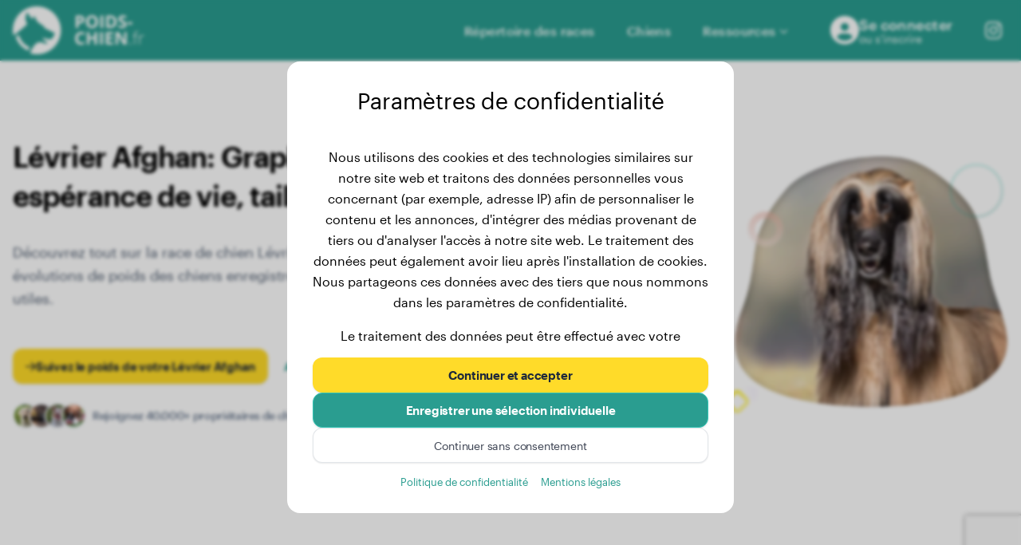

--- FILE ---
content_type: text/html; charset=UTF-8
request_url: https://poids-chien.fr/levrier-afghan
body_size: 22216
content:
<!DOCTYPE html>
<html lang="fr">

<head>
	<meta charset="utf-8">
	<meta http-equiv="X-UA-Compatible" content="IE=edge" />
	<meta name="viewport" content="width=device-width, initial-scale=1.0, maximum-scale=2.0, user-scalable=yes">
	<title>Tableaux de poids de Lévrier Afghan, espérance de vie, taille et plus encore</title>
	<meta property="og:title" content="Tableaux de poids de Lévrier Afghan, espérance de vie, taille et plus encore" />
	<meta name="twitter:title" content="Tableaux de poids de Lévrier Afghan, espérance de vie, taille et plus encore" />
	<meta name="description" content="Découvrez tout sur la race de chien Lévrier Afghan, y compris les tableaux de poids, les tendances de poids des autres propriétaires de chiens, l&#039;espérance de vie, la taille et d&#039;autres informations précieuses.">
	<meta property="og:description" content="Découvrez tout sur la race de chien Lévrier Afghan, y compris les tableaux de poids, les tendances de poids des autres propriétaires de chiens, l&#039;espérance de vie, la taille et d&#039;autres informations précieuses." />
	<meta name="twitter:description" content="Découvrez tout sur la race de chien Lévrier Afghan, y compris les tableaux de poids, les tendances de poids des autres propriétaires de chiens, l&#039;espérance de vie, la taille et d&#039;autres informations précieuses." />
	<meta name="keywords" content="Suivez le poids du chien, suivi du poids du chiot, races de chiens, répertoire des chiens" />
	<meta name="author" content="Poids-Chien.fr">
	<meta property="og:site_name" content="Poids-Chien.fr" />
			<meta property="og:image" content="https://d3ciu7npf6axud.cloudfront.net/011b6bf5-4ae4-4bcb-9f65-40e1829f5e28/images/defaults/web-share-image.webp" />
		<meta name="twitter:image" content="https://d3ciu7npf6axud.cloudfront.net/011b6bf5-4ae4-4bcb-9f65-40e1829f5e28/images/defaults/web-share-image.webp" />
		<meta property="og:type" content="website" />
	<meta name="twitter:card" content="summary_large_image" />

	<meta property="og:url" content="https://poids-chien.fr/levrier-afghan" />
	<link href="https://poids-chien.fr/levrier-afghan" rel="canonical" />

						<link hreflang="en" href="https://dog-weight.com/afghan-hound" rel="alternate" />
			<link hreflang="nl" href="https://gewicht-hond.nl/afghaanse-windhond" rel="alternate" />
			<link hreflang="de" href="https://hund-gewicht.de/afghanischer-windhund" rel="alternate" />
			<link hreflang="fr" href="https://poids-chien.fr/levrier-afghan" rel="alternate" />
			<link hreflang="se" href="https://hundvikt.com/afghanhund" rel="alternate" />
			<link hreflang="es" href="https://peso-perro.es/galgo-afgano" rel="alternate" />
			<link hreflang="it" href="https://peso-cane.it/levriero-afgano" rel="alternate" />
		
						<meta name="robots" content="index, follow">
				<meta name="csrf-token" content="BNm8fkT0XlIZcq7dU8NGmhZWySCZN9nLDUmLxKuk">

	<link href="https://d3ciu7npf6axud.cloudfront.net/011b6bf5-4ae4-4bcb-9f65-40e1829f5e28/images/favicon.png" rel="shortcut icon">
	<link href="https://d3ciu7npf6axud.cloudfront.net/011b6bf5-4ae4-4bcb-9f65-40e1829f5e28/images/favicon.png" rel="apple-touch-icon">

	<script src="https://kit.fontawesome.com/de5f177201.js" crossorigin="anonymous"></script>

	<script type="text/javascript">
    const Ziggy = {"url":"https:\/\/poids-chien.fr","port":null,"defaults":{},"routes":{"cashier.webhook":{"uri":"paddle\/webhook","methods":["POST"]},"sanctum.csrf-cookie":{"uri":"sanctum\/csrf-cookie","methods":["GET","HEAD"]},"livewire.update":{"uri":"livewire\/update","methods":["POST"]},"livewire.upload-file":{"uri":"livewire\/upload-file","methods":["POST"]},"livewire.preview-file":{"uri":"livewire\/preview-file\/{filename}","methods":["GET","HEAD"],"parameters":["filename"]},"contact_inquiry.index":{"uri":"api\/contact_inquiry","methods":["GET","HEAD"]},"api.contact_inquiry.store":{"uri":"api\/contact_inquiry","methods":["POST"]},"contact_inquiry.show":{"uri":"api\/contact_inquiry\/{contact_inquiry}","methods":["GET","HEAD"],"parameters":["contact_inquiry"]},"contact_inquiry.update":{"uri":"api\/contact_inquiry\/{contact_inquiry}","methods":["PUT","PATCH"],"parameters":["contact_inquiry"]},"contact_inquiry.destroy":{"uri":"api\/contact_inquiry\/{contact_inquiry}","methods":["DELETE"],"parameters":["contact_inquiry"]},"api.breed.index":{"uri":"api\/v1\/breed","methods":["GET","HEAD"]},"breed.store":{"uri":"api\/v1\/breed","methods":["POST"]},"api.breed.show":{"uri":"api\/v1\/breed\/{breed}","methods":["GET","HEAD"],"parameters":["breed"],"bindings":{"breed":"public_id"}},"breed.update":{"uri":"api\/v1\/breed\/{breed}","methods":["PUT","PATCH"],"parameters":["breed"]},"breed.destroy":{"uri":"api\/v1\/breed\/{breed}","methods":["DELETE"],"parameters":["breed"]},"api.dog.like":{"uri":"api\/v1\/dog\/{dog}\/like","methods":["POST"],"parameters":["dog"],"bindings":{"dog":"public_id"}},"api.dog.index":{"uri":"api\/v1\/dog","methods":["GET","HEAD"]},"api.dog.store":{"uri":"api\/v1\/dog","methods":["POST"]},"api.dog.show":{"uri":"api\/v1\/dog\/{dog}","methods":["GET","HEAD"],"parameters":["dog"],"bindings":{"dog":"public_id"}},"api.dog.update":{"uri":"api\/v1\/dog\/{dog}","methods":["PUT","PATCH"],"parameters":["dog"],"bindings":{"dog":"public_id"}},"dog.destroy":{"uri":"api\/v1\/dog\/{dog}","methods":["DELETE"],"parameters":["dog"],"bindings":{"dog":"public_id"}},"dog_weight.index":{"uri":"api\/v1\/dog_weight","methods":["GET","HEAD"]},"api.dog_weight.store":{"uri":"api\/v1\/dog_weight","methods":["POST"]},"dog_weight.show":{"uri":"api\/v1\/dog_weight\/{dog_weight}","methods":["GET","HEAD"],"parameters":["dog_weight"]},"dog_weight.update":{"uri":"api\/v1\/dog_weight\/{dog_weight}","methods":["PUT","PATCH"],"parameters":["dog_weight"]},"api.dog_weight.destroy":{"uri":"api\/v1\/dog_weight\/{dog_weight}","methods":["DELETE"],"parameters":["dog_weight"]},"user.index":{"uri":"api\/v1\/user","methods":["GET","HEAD"]},"user.store":{"uri":"api\/v1\/user","methods":["POST"]},"user.show":{"uri":"api\/v1\/user\/{user}","methods":["GET","HEAD"],"parameters":["user"],"bindings":{"user":"id"}},"api.user.update":{"uri":"api\/v1\/user\/{user}","methods":["PUT","PATCH"],"parameters":["user"],"bindings":{"user":"id"}},"api.user.destroy":{"uri":"api\/v1\/user\/{user}","methods":["DELETE"],"parameters":["user"]},"feedback.index":{"uri":"api\/v1\/feedback","methods":["GET","HEAD"]},"api.feedback.store":{"uri":"api\/v1\/feedback","methods":["POST"]},"feedback.show":{"uri":"api\/v1\/feedback\/{feedback}","methods":["GET","HEAD"],"parameters":["feedback"]},"feedback.update":{"uri":"api\/v1\/feedback\/{feedback}","methods":["PUT","PATCH"],"parameters":["feedback"]},"feedback.destroy":{"uri":"api\/v1\/feedback\/{feedback}","methods":["DELETE"],"parameters":["feedback"]},"auth.logout":{"uri":"logout","methods":["GET","HEAD"]},"homepage.register.post":{"uri":"register","methods":["POST"]},"homepage.login.post":{"uri":"login","methods":["POST"]},"admin.breeds":{"uri":"admin\/breeds","methods":["GET","HEAD"]},"admin.breed":{"uri":"admin\/breed\/{breed}","methods":["GET","HEAD"],"parameters":["breed"],"bindings":{"breed":"public_id"}},"admin.breed.update":{"uri":"admin\/breed\/{breed}","methods":["PUT"],"parameters":["breed"],"bindings":{"breed":"public_id"}},"admin.breed.create":{"uri":"admin\/breed","methods":["POST"]},"admin.blog":{"uri":"admin\/blog","methods":["GET","HEAD"]},"admin.blog.edit":{"uri":"admin\/blog\/{blog_post}","methods":["GET","HEAD"],"parameters":["blog_post"],"bindings":{"blog_post":"id"}},"admin.blog.update":{"uri":"admin\/blog\/{blog_post}","methods":["PUT"],"parameters":["blog_post"],"bindings":{"blog_post":"id"}},"admin.blog.update.image":{"uri":"admin\/blog\/{blog_post}\/image","methods":["PUT"],"parameters":["blog_post"],"bindings":{"blog_post":"id"}},"admin.blog.create":{"uri":"admin\/blog","methods":["POST"]},"en.sitemap":{"uri":"sitemap.xml","methods":["GET","HEAD"],"domain":"dog-weight.com"},"en.robots":{"uri":"robots.txt","methods":["GET","HEAD"],"domain":"dog-weight.com"},"en.ads":{"uri":"ads.txt","methods":["GET","HEAD"],"domain":"dog-weight.com"},"en.imprint":{"uri":"imprint","methods":["GET","HEAD"],"domain":"dog-weight.com"},"en.privacy":{"uri":"data-protection","methods":["GET","HEAD"],"domain":"dog-weight.com"},"en.terms":{"uri":"terms-of-service","methods":["GET","HEAD"],"domain":"dog-weight.com"},"en.homepage.cookie-consent.ajax":{"uri":"cookie-consent","methods":["POST"],"domain":"dog-weight.com"},"en.homepage.contact":{"uri":"contact","methods":["GET","HEAD"],"domain":"dog-weight.com"},"en.homepage.faq":{"uri":"faq","methods":["GET","HEAD"],"domain":"dog-weight.com"},"en.homepage.dog-sports":{"uri":"dog-sports","methods":["GET","HEAD"],"domain":"dog-weight.com"},"en.profile.overview":{"uri":"profile","methods":["GET","HEAD"],"domain":"dog-weight.com"},"en.profile.settings":{"uri":"settings","methods":["GET","HEAD"],"domain":"dog-weight.com"},"en.profile.premium":{"uri":"premium","methods":["GET","HEAD"],"domain":"dog-weight.com"},"en.profile.premium.complete":{"uri":"premium\/complete","methods":["GET","HEAD"],"domain":"dog-weight.com"},"en.profile.premium.cancel":{"uri":"premium\/confirm-cancellation","methods":["GET","HEAD"],"domain":"dog-weight.com"},"en.homepage.home":{"uri":"\/","methods":["GET","HEAD"],"domain":"dog-weight.com"},"en.auth.redirect.google":{"uri":"auth\/redirect\/google","methods":["GET","HEAD"],"domain":"dog-weight.com"},"en.":{"uri":"auth\/callback\/google","methods":["GET","HEAD"],"domain":"dog-weight.com"},"en.homepage.register":{"uri":"register","methods":["GET","HEAD"],"domain":"dog-weight.com"},"en.verification.notice":{"uri":"register\/confirm","methods":["GET","HEAD"],"domain":"dog-weight.com"},"en.verification.verify":{"uri":"registrieren\/verify\/{id}\/{hash}","methods":["GET","HEAD"],"domain":"dog-weight.com","parameters":["id","hash"]},"en.homepage.blog":{"uri":"blog","methods":["GET","HEAD"],"domain":"dog-weight.com"},"en.homepage.blog.post":{"uri":"blog\/{blog_post_slug}","methods":["GET","HEAD"],"domain":"dog-weight.com","parameters":["blog_post_slug"]},"en.homepage.reset-password":{"uri":"reset-password","methods":["GET","HEAD"],"domain":"dog-weight.com"},"en.homepage.reset-password.ajax":{"uri":"reset-password","methods":["POST"],"domain":"dog-weight.com"},"en.password.reset":{"uri":"reset-password\/verify\/{token}","methods":["GET","HEAD"],"domain":"dog-weight.com","parameters":["token"]},"en.password.reset.ajax":{"uri":"reset-password\/verify\/{token}","methods":["POST"],"domain":"dog-weight.com","parameters":["token"]},"en.homepage.dogs":{"uri":"dog-list","methods":["GET","HEAD"],"domain":"dog-weight.com"},"en.homepage.tools.final-weight-calculator":{"uri":"dog-weight-calculator","methods":["GET","HEAD"],"domain":"dog-weight.com"},"en.homepage.tools.final-weight-calculator.calculate":{"uri":"dog-weight-calculator","methods":["POST"],"domain":"dog-weight.com"},"en.homepage.breeds":{"uri":"breed-directory","methods":["GET","HEAD"],"domain":"dog-weight.com"},"en.homepage.breeds.details":{"uri":"{breed_slug}","methods":["GET","HEAD"],"domain":"dog-weight.com","parameters":["breed_slug"]},"en.homepage.dog":{"uri":"{breed}\/{dog}","methods":["GET","HEAD"],"domain":"dog-weight.com","parameters":["breed","dog"],"bindings":{"breed":"slug"}},"nl.sitemap":{"uri":"sitemap.xml","methods":["GET","HEAD"],"domain":"gewicht-hond.nl"},"nl.robots":{"uri":"robots.txt","methods":["GET","HEAD"],"domain":"gewicht-hond.nl"},"nl.ads":{"uri":"ads.txt","methods":["GET","HEAD"],"domain":"gewicht-hond.nl"},"nl.imprint":{"uri":"opdruk","methods":["GET","HEAD"],"domain":"gewicht-hond.nl"},"nl.privacy":{"uri":"gegevensbescherming","methods":["GET","HEAD"],"domain":"gewicht-hond.nl"},"nl.terms":{"uri":"servicevoorwaarden","methods":["GET","HEAD"],"domain":"gewicht-hond.nl"},"nl.homepage.cookie-consent.ajax":{"uri":"cookie-consent","methods":["POST"],"domain":"gewicht-hond.nl"},"nl.homepage.contact":{"uri":"contact","methods":["GET","HEAD"],"domain":"gewicht-hond.nl"},"nl.homepage.faq":{"uri":"faq","methods":["GET","HEAD"],"domain":"gewicht-hond.nl"},"nl.homepage.dog-sports":{"uri":"hondensporten","methods":["GET","HEAD"],"domain":"gewicht-hond.nl"},"nl.profile.overview":{"uri":"profiel","methods":["GET","HEAD"],"domain":"gewicht-hond.nl"},"nl.profile.settings":{"uri":"instellingen","methods":["GET","HEAD"],"domain":"gewicht-hond.nl"},"nl.profile.premium":{"uri":"premium","methods":["GET","HEAD"],"domain":"gewicht-hond.nl"},"nl.profile.premium.complete":{"uri":"premium\/complete","methods":["GET","HEAD"],"domain":"gewicht-hond.nl"},"nl.profile.premium.cancel":{"uri":"premium\/confirm-cancellation","methods":["GET","HEAD"],"domain":"gewicht-hond.nl"},"nl.homepage.home":{"uri":"\/","methods":["GET","HEAD"],"domain":"gewicht-hond.nl"},"nl.auth.redirect.google":{"uri":"auth\/redirect\/google","methods":["GET","HEAD"],"domain":"gewicht-hond.nl"},"nl.":{"uri":"auth\/callback\/google","methods":["GET","HEAD"],"domain":"gewicht-hond.nl"},"nl.homepage.register":{"uri":"registreren","methods":["GET","HEAD"],"domain":"gewicht-hond.nl"},"nl.verification.notice":{"uri":"registreren\/bevestigen","methods":["GET","HEAD"],"domain":"gewicht-hond.nl"},"nl.verification.verify":{"uri":"registreren\/verifi\u00ebren\/{id}\/{hash}","methods":["GET","HEAD"],"domain":"gewicht-hond.nl","parameters":["id","hash"]},"nl.homepage.blog":{"uri":"blog","methods":["GET","HEAD"],"domain":"gewicht-hond.nl"},"nl.homepage.blog.post":{"uri":"blog\/{blog_post_slug}","methods":["GET","HEAD"],"domain":"gewicht-hond.nl","parameters":["blog_post_slug"]},"nl.homepage.reset-password":{"uri":"reset-paswoord","methods":["GET","HEAD"],"domain":"gewicht-hond.nl"},"nl.homepage.reset-password.ajax":{"uri":"reset-paswoord","methods":["POST"],"domain":"gewicht-hond.nl"},"nl.password.reset":{"uri":"reset-paswoord\/verify\/{token}","methods":["GET","HEAD"],"domain":"gewicht-hond.nl","parameters":["token"]},"nl.password.reset.ajax":{"uri":"reset-paswoord\/verify\/{token}","methods":["POST"],"domain":"gewicht-hond.nl","parameters":["token"]},"nl.homepage.dogs":{"uri":"hondenlijst","methods":["GET","HEAD"],"domain":"gewicht-hond.nl"},"nl.homepage.tools.final-weight-calculator":{"uri":"hondengewicht-calculator","methods":["GET","HEAD"],"domain":"gewicht-hond.nl"},"nl.homepage.tools.final-weight-calculator.calculate":{"uri":"hondengewicht-calculator","methods":["POST"],"domain":"gewicht-hond.nl"},"nl.homepage.breeds":{"uri":"rassenregister","methods":["GET","HEAD"],"domain":"gewicht-hond.nl"},"nl.homepage.breeds.details":{"uri":"{breed_slug}","methods":["GET","HEAD"],"domain":"gewicht-hond.nl","parameters":["breed_slug"]},"nl.homepage.dog":{"uri":"{breed}\/{dog}","methods":["GET","HEAD"],"domain":"gewicht-hond.nl","parameters":["breed","dog"],"bindings":{"breed":"slug"}},"de.sitemap":{"uri":"sitemap.xml","methods":["GET","HEAD"],"domain":"hund-gewicht.de"},"de.robots":{"uri":"robots.txt","methods":["GET","HEAD"],"domain":"hund-gewicht.de"},"de.ads":{"uri":"ads.txt","methods":["GET","HEAD"],"domain":"hund-gewicht.de"},"de.imprint":{"uri":"impressum","methods":["GET","HEAD"],"domain":"hund-gewicht.de"},"de.privacy":{"uri":"datenschutz","methods":["GET","HEAD"],"domain":"hund-gewicht.de"},"de.terms":{"uri":"nutzungsbedingungen","methods":["GET","HEAD"],"domain":"hund-gewicht.de"},"de.homepage.cookie-consent.ajax":{"uri":"cookie-consent","methods":["POST"],"domain":"hund-gewicht.de"},"de.homepage.contact":{"uri":"kontakt","methods":["GET","HEAD"],"domain":"hund-gewicht.de"},"de.homepage.faq":{"uri":"faq","methods":["GET","HEAD"],"domain":"hund-gewicht.de"},"de.homepage.dog-sports":{"uri":"hundesportarten","methods":["GET","HEAD"],"domain":"hund-gewicht.de"},"de.profile.overview":{"uri":"profil","methods":["GET","HEAD"],"domain":"hund-gewicht.de"},"de.profile.settings":{"uri":"einstellungen","methods":["GET","HEAD"],"domain":"hund-gewicht.de"},"de.profile.premium":{"uri":"premium","methods":["GET","HEAD"],"domain":"hund-gewicht.de"},"de.profile.premium.complete":{"uri":"premium\/complete","methods":["GET","HEAD"],"domain":"hund-gewicht.de"},"de.profile.premium.cancel":{"uri":"premium\/confirm-cancellation","methods":["GET","HEAD"],"domain":"hund-gewicht.de"},"de.homepage.home":{"uri":"\/","methods":["GET","HEAD"],"domain":"hund-gewicht.de"},"de.auth.redirect.google":{"uri":"auth\/redirect\/google","methods":["GET","HEAD"],"domain":"hund-gewicht.de"},"de.":{"uri":"auth\/callback\/google","methods":["GET","HEAD"],"domain":"hund-gewicht.de"},"de.homepage.register":{"uri":"registrieren","methods":["GET","HEAD"],"domain":"hund-gewicht.de"},"de.verification.notice":{"uri":"registrieren\/bestaetigen","methods":["GET","HEAD"],"domain":"hund-gewicht.de"},"de.verification.verify":{"uri":"registrieren\/verifizieren\/{id}\/{hash}","methods":["GET","HEAD"],"domain":"hund-gewicht.de","parameters":["id","hash"]},"de.homepage.blog":{"uri":"blog","methods":["GET","HEAD"],"domain":"hund-gewicht.de"},"de.homepage.blog.post":{"uri":"blog\/{blog_post_slug}","methods":["GET","HEAD"],"domain":"hund-gewicht.de","parameters":["blog_post_slug"]},"de.homepage.reset-password":{"uri":"passwort-zuruecksetzen","methods":["GET","HEAD"],"domain":"hund-gewicht.de"},"de.homepage.reset-password.ajax":{"uri":"passwort-zuruecksetzen","methods":["POST"],"domain":"hund-gewicht.de"},"de.password.reset":{"uri":"passwort-zuruecksetzen\/verify\/{token}","methods":["GET","HEAD"],"domain":"hund-gewicht.de","parameters":["token"]},"de.password.reset.ajax":{"uri":"passwort-zuruecksetzen\/verify\/{token}","methods":["POST"],"domain":"hund-gewicht.de","parameters":["token"]},"de.homepage.dogs":{"uri":"hundeverzeichnis","methods":["GET","HEAD"],"domain":"hund-gewicht.de"},"de.homepage.tools.final-weight-calculator":{"uri":"hundegewicht-rechner","methods":["GET","HEAD"],"domain":"hund-gewicht.de"},"de.homepage.tools.final-weight-calculator.calculate":{"uri":"hundegewicht-rechner","methods":["POST"],"domain":"hund-gewicht.de"},"de.homepage.breeds":{"uri":"rassenverzeichnis","methods":["GET","HEAD"],"domain":"hund-gewicht.de"},"de.homepage.breeds.details":{"uri":"{breed_slug}","methods":["GET","HEAD"],"domain":"hund-gewicht.de","parameters":["breed_slug"]},"de.homepage.dog":{"uri":"{breed}\/{dog}","methods":["GET","HEAD"],"domain":"hund-gewicht.de","parameters":["breed","dog"],"bindings":{"breed":"slug"}},"fr.sitemap":{"uri":"sitemap.xml","methods":["GET","HEAD"],"domain":"poids-chien.fr"},"fr.robots":{"uri":"robots.txt","methods":["GET","HEAD"],"domain":"poids-chien.fr"},"fr.ads":{"uri":"ads.txt","methods":["GET","HEAD"],"domain":"poids-chien.fr"},"fr.imprint":{"uri":"mentions-legales","methods":["GET","HEAD"],"domain":"poids-chien.fr"},"fr.privacy":{"uri":"confidentialite","methods":["GET","HEAD"],"domain":"poids-chien.fr"},"fr.terms":{"uri":"conditions-utilisation","methods":["GET","HEAD"],"domain":"poids-chien.fr"},"fr.homepage.cookie-consent.ajax":{"uri":"cookie-consent","methods":["POST"],"domain":"poids-chien.fr"},"fr.homepage.contact":{"uri":"contact","methods":["GET","HEAD"],"domain":"poids-chien.fr"},"fr.homepage.faq":{"uri":"faq","methods":["GET","HEAD"],"domain":"poids-chien.fr"},"fr.homepage.dog-sports":{"uri":"sports-canins","methods":["GET","HEAD"],"domain":"poids-chien.fr"},"fr.profile.overview":{"uri":"profil","methods":["GET","HEAD"],"domain":"poids-chien.fr"},"fr.profile.settings":{"uri":"parametres","methods":["GET","HEAD"],"domain":"poids-chien.fr"},"fr.profile.premium":{"uri":"premium","methods":["GET","HEAD"],"domain":"poids-chien.fr"},"fr.profile.premium.complete":{"uri":"premium\/complete","methods":["GET","HEAD"],"domain":"poids-chien.fr"},"fr.profile.premium.cancel":{"uri":"premium\/confirm-cancellation","methods":["GET","HEAD"],"domain":"poids-chien.fr"},"fr.homepage.home":{"uri":"\/","methods":["GET","HEAD"],"domain":"poids-chien.fr"},"fr.auth.redirect.google":{"uri":"auth\/redirect\/google","methods":["GET","HEAD"],"domain":"poids-chien.fr"},"fr.":{"uri":"auth\/callback\/google","methods":["GET","HEAD"],"domain":"poids-chien.fr"},"fr.homepage.register":{"uri":"inscription","methods":["GET","HEAD"],"domain":"poids-chien.fr"},"fr.verification.notice":{"uri":"inscription\/confirmer","methods":["GET","HEAD"],"domain":"poids-chien.fr"},"fr.verification.verify":{"uri":"inscription\/verifier\/{id}\/{hash}","methods":["GET","HEAD"],"domain":"poids-chien.fr","parameters":["id","hash"]},"fr.homepage.blog":{"uri":"blog","methods":["GET","HEAD"],"domain":"poids-chien.fr"},"fr.homepage.blog.post":{"uri":"blog\/{blog_post_slug}","methods":["GET","HEAD"],"domain":"poids-chien.fr","parameters":["blog_post_slug"]},"fr.homepage.reset-password":{"uri":"reinitialiser-mot-de-passe","methods":["GET","HEAD"],"domain":"poids-chien.fr"},"fr.homepage.reset-password.ajax":{"uri":"reinitialiser-mot-de-passe","methods":["POST"],"domain":"poids-chien.fr"},"fr.password.reset":{"uri":"reinitialiser-mot-de-passe\/verifier\/{token}","methods":["GET","HEAD"],"domain":"poids-chien.fr","parameters":["token"]},"fr.password.reset.ajax":{"uri":"reinitialiser-mot-de-passe\/verifier\/{token}","methods":["POST"],"domain":"poids-chien.fr","parameters":["token"]},"fr.homepage.dogs":{"uri":"repertoire-chiens","methods":["GET","HEAD"],"domain":"poids-chien.fr"},"fr.homepage.tools.final-weight-calculator":{"uri":"calculateur-poids-chien","methods":["GET","HEAD"],"domain":"poids-chien.fr"},"fr.homepage.tools.final-weight-calculator.calculate":{"uri":"calculateur-poids-chien","methods":["POST"],"domain":"poids-chien.fr"},"fr.homepage.breeds":{"uri":"repertoire-races","methods":["GET","HEAD"],"domain":"poids-chien.fr"},"fr.homepage.breeds.details":{"uri":"{breed_slug}","methods":["GET","HEAD"],"domain":"poids-chien.fr","parameters":["breed_slug"]},"fr.homepage.dog":{"uri":"{breed}\/{dog}","methods":["GET","HEAD"],"domain":"poids-chien.fr","parameters":["breed","dog"],"bindings":{"breed":"slug"}},"se.sitemap":{"uri":"sitemap.xml","methods":["GET","HEAD"],"domain":"hundvikt.com"},"se.robots":{"uri":"robots.txt","methods":["GET","HEAD"],"domain":"hundvikt.com"},"se.ads":{"uri":"ads.txt","methods":["GET","HEAD"],"domain":"hundvikt.com"},"se.imprint":{"uri":"avtryck","methods":["GET","HEAD"],"domain":"hundvikt.com"},"se.privacy":{"uri":"integritetspolicy","methods":["GET","HEAD"],"domain":"hundvikt.com"},"se.terms":{"uri":"anvandarvillkor","methods":["GET","HEAD"],"domain":"hundvikt.com"},"se.homepage.cookie-consent.ajax":{"uri":"cookie-consent","methods":["POST"],"domain":"hundvikt.com"},"se.homepage.contact":{"uri":"kontakt","methods":["GET","HEAD"],"domain":"hundvikt.com"},"se.homepage.faq":{"uri":"vanliga-fragor","methods":["GET","HEAD"],"domain":"hundvikt.com"},"se.homepage.dog-sports":{"uri":"hundsport","methods":["GET","HEAD"],"domain":"hundvikt.com"},"se.profile.overview":{"uri":"profil","methods":["GET","HEAD"],"domain":"hundvikt.com"},"se.profile.settings":{"uri":"installningar","methods":["GET","HEAD"],"domain":"hundvikt.com"},"se.profile.premium":{"uri":"premium","methods":["GET","HEAD"],"domain":"hundvikt.com"},"se.profile.premium.complete":{"uri":"premium\/complete","methods":["GET","HEAD"],"domain":"hundvikt.com"},"se.profile.premium.cancel":{"uri":"premium\/confirm-cancellation","methods":["GET","HEAD"],"domain":"hundvikt.com"},"se.homepage.home":{"uri":"\/","methods":["GET","HEAD"],"domain":"hundvikt.com"},"se.auth.redirect.google":{"uri":"auth\/redirect\/google","methods":["GET","HEAD"],"domain":"hundvikt.com"},"se.":{"uri":"auth\/callback\/google","methods":["GET","HEAD"],"domain":"hundvikt.com"},"se.homepage.register":{"uri":"registrera","methods":["GET","HEAD"],"domain":"hundvikt.com"},"se.verification.notice":{"uri":"registrera\/bekrafta","methods":["GET","HEAD"],"domain":"hundvikt.com"},"se.verification.verify":{"uri":"registrera\/verifiera\/{id}\/{hash}","methods":["GET","HEAD"],"domain":"hundvikt.com","parameters":["id","hash"]},"se.homepage.blog":{"uri":"blogg","methods":["GET","HEAD"],"domain":"hundvikt.com"},"se.homepage.blog.post":{"uri":"blogg\/{blog_post_slug}","methods":["GET","HEAD"],"domain":"hundvikt.com","parameters":["blog_post_slug"]},"se.homepage.reset-password":{"uri":"aterstall-losenord","methods":["GET","HEAD"],"domain":"hundvikt.com"},"se.homepage.reset-password.ajax":{"uri":"aterstall-losenord","methods":["POST"],"domain":"hundvikt.com"},"se.password.reset":{"uri":"aterstall-losenord\/verifiera\/{token}","methods":["GET","HEAD"],"domain":"hundvikt.com","parameters":["token"]},"se.password.reset.ajax":{"uri":"aterstall-losenord\/verifiera\/{token}","methods":["POST"],"domain":"hundvikt.com","parameters":["token"]},"se.homepage.dogs":{"uri":"hundregister","methods":["GET","HEAD"],"domain":"hundvikt.com"},"se.homepage.tools.final-weight-calculator":{"uri":"hundviktberaknare","methods":["GET","HEAD"],"domain":"hundvikt.com"},"se.homepage.tools.final-weight-calculator.calculate":{"uri":"hundviktberaknare","methods":["POST"],"domain":"hundvikt.com"},"se.homepage.breeds":{"uri":"rashandbok","methods":["GET","HEAD"],"domain":"hundvikt.com"},"se.homepage.breeds.details":{"uri":"{breed_slug}","methods":["GET","HEAD"],"domain":"hundvikt.com","parameters":["breed_slug"]},"se.homepage.dog":{"uri":"{breed}\/{dog}","methods":["GET","HEAD"],"domain":"hundvikt.com","parameters":["breed","dog"],"bindings":{"breed":"slug"}},"es.sitemap":{"uri":"sitemap.xml","methods":["GET","HEAD"],"domain":"peso-perro.es"},"es.robots":{"uri":"robots.txt","methods":["GET","HEAD"],"domain":"peso-perro.es"},"es.ads":{"uri":"ads.txt","methods":["GET","HEAD"],"domain":"peso-perro.es"},"es.imprint":{"uri":"impressum","methods":["GET","HEAD"],"domain":"peso-perro.es"},"es.privacy":{"uri":"privacidad","methods":["GET","HEAD"],"domain":"peso-perro.es"},"es.terms":{"uri":"terminos-y-condiciones","methods":["GET","HEAD"],"domain":"peso-perro.es"},"es.homepage.cookie-consent.ajax":{"uri":"cookie-consent","methods":["POST"],"domain":"peso-perro.es"},"es.homepage.contact":{"uri":"contacto","methods":["GET","HEAD"],"domain":"peso-perro.es"},"es.homepage.faq":{"uri":"preguntas-frecuentes","methods":["GET","HEAD"],"domain":"peso-perro.es"},"es.homepage.dog-sports":{"uri":"deportes-caninos","methods":["GET","HEAD"],"domain":"peso-perro.es"},"es.profile.overview":{"uri":"perfil","methods":["GET","HEAD"],"domain":"peso-perro.es"},"es.profile.settings":{"uri":"ajustes","methods":["GET","HEAD"],"domain":"peso-perro.es"},"es.profile.premium":{"uri":"premium","methods":["GET","HEAD"],"domain":"peso-perro.es"},"es.profile.premium.complete":{"uri":"premium\/complete","methods":["GET","HEAD"],"domain":"peso-perro.es"},"es.profile.premium.cancel":{"uri":"premium\/confirm-cancellation","methods":["GET","HEAD"],"domain":"peso-perro.es"},"es.homepage.home":{"uri":"\/","methods":["GET","HEAD"],"domain":"peso-perro.es"},"es.auth.redirect.google":{"uri":"auth\/redirect\/google","methods":["GET","HEAD"],"domain":"peso-perro.es"},"es.":{"uri":"auth\/callback\/google","methods":["GET","HEAD"],"domain":"peso-perro.es"},"es.homepage.register":{"uri":"registro","methods":["GET","HEAD"],"domain":"peso-perro.es"},"es.verification.notice":{"uri":"registro\/confirmar","methods":["GET","HEAD"],"domain":"peso-perro.es"},"es.verification.verify":{"uri":"registro\/verificar\/{id}\/{hash}","methods":["GET","HEAD"],"domain":"peso-perro.es","parameters":["id","hash"]},"es.homepage.blog":{"uri":"blog","methods":["GET","HEAD"],"domain":"peso-perro.es"},"es.homepage.blog.post":{"uri":"blog\/{blog_post_slug}","methods":["GET","HEAD"],"domain":"peso-perro.es","parameters":["blog_post_slug"]},"es.homepage.reset-password":{"uri":"restablecer-contrasena","methods":["GET","HEAD"],"domain":"peso-perro.es"},"es.homepage.reset-password.ajax":{"uri":"restablecer-contrasena","methods":["POST"],"domain":"peso-perro.es"},"es.password.reset":{"uri":"restablecer-contrasena\/verificar\/{token}","methods":["GET","HEAD"],"domain":"peso-perro.es","parameters":["token"]},"es.password.reset.ajax":{"uri":"restablecer-contrasena\/verificar\/{token}","methods":["POST"],"domain":"peso-perro.es","parameters":["token"]},"es.homepage.dogs":{"uri":"perros","methods":["GET","HEAD"],"domain":"peso-perro.es"},"es.homepage.tools.final-weight-calculator":{"uri":"calculadora-peso-perro","methods":["GET","HEAD"],"domain":"peso-perro.es"},"es.homepage.tools.final-weight-calculator.calculate":{"uri":"calculadora-peso-perro","methods":["POST"],"domain":"peso-perro.es"},"es.homepage.breeds":{"uri":"razas","methods":["GET","HEAD"],"domain":"peso-perro.es"},"es.homepage.breeds.details":{"uri":"{breed_slug}","methods":["GET","HEAD"],"domain":"peso-perro.es","parameters":["breed_slug"]},"es.homepage.dog":{"uri":"{breed}\/{dog}","methods":["GET","HEAD"],"domain":"peso-perro.es","parameters":["breed","dog"],"bindings":{"breed":"slug"}},"it.sitemap":{"uri":"sitemap.xml","methods":["GET","HEAD"],"domain":"peso-cane.it"},"it.robots":{"uri":"robots.txt","methods":["GET","HEAD"],"domain":"peso-cane.it"},"it.ads":{"uri":"ads.txt","methods":["GET","HEAD"],"domain":"peso-cane.it"},"it.imprint":{"uri":"impronta","methods":["GET","HEAD"],"domain":"peso-cane.it"},"it.privacy":{"uri":"privacy","methods":["GET","HEAD"],"domain":"peso-cane.it"},"it.terms":{"uri":"termini-di-servizio","methods":["GET","HEAD"],"domain":"peso-cane.it"},"it.homepage.cookie-consent.ajax":{"uri":"cookie-consent","methods":["POST"],"domain":"peso-cane.it"},"it.homepage.contact":{"uri":"contatto","methods":["GET","HEAD"],"domain":"peso-cane.it"},"it.homepage.faq":{"uri":"faq","methods":["GET","HEAD"],"domain":"peso-cane.it"},"it.homepage.dog-sports":{"uri":"sport-cani","methods":["GET","HEAD"],"domain":"peso-cane.it"},"it.profile.overview":{"uri":"profilo","methods":["GET","HEAD"],"domain":"peso-cane.it"},"it.profile.settings":{"uri":"impostazioni","methods":["GET","HEAD"],"domain":"peso-cane.it"},"it.profile.premium":{"uri":"premium","methods":["GET","HEAD"],"domain":"peso-cane.it"},"it.profile.premium.complete":{"uri":"premium\/complete","methods":["GET","HEAD"],"domain":"peso-cane.it"},"it.profile.premium.cancel":{"uri":"premium\/confirm-cancellation","methods":["GET","HEAD"],"domain":"peso-cane.it"},"it.homepage.home":{"uri":"\/","methods":["GET","HEAD"],"domain":"peso-cane.it"},"it.auth.redirect.google":{"uri":"auth\/redirect\/google","methods":["GET","HEAD"],"domain":"peso-cane.it"},"it.":{"uri":"auth\/callback\/google","methods":["GET","HEAD"],"domain":"peso-cane.it"},"it.homepage.register":{"uri":"registrazione","methods":["GET","HEAD"],"domain":"peso-cane.it"},"it.verification.notice":{"uri":"registrazione\/conferma","methods":["GET","HEAD"],"domain":"peso-cane.it"},"it.verification.verify":{"uri":"registrazione\/verifica\/{id}\/{hash}","methods":["GET","HEAD"],"domain":"peso-cane.it","parameters":["id","hash"]},"it.homepage.blog":{"uri":"blog","methods":["GET","HEAD"],"domain":"peso-cane.it"},"it.homepage.blog.post":{"uri":"blog\/{blog_post_slug}","methods":["GET","HEAD"],"domain":"peso-cane.it","parameters":["blog_post_slug"]},"it.homepage.reset-password":{"uri":"reimposta-password","methods":["GET","HEAD"],"domain":"peso-cane.it"},"it.homepage.reset-password.ajax":{"uri":"reimposta-password","methods":["POST"],"domain":"peso-cane.it"},"it.password.reset":{"uri":"reimposta-password\/verifica\/{token}","methods":["GET","HEAD"],"domain":"peso-cane.it","parameters":["token"]},"it.password.reset.ajax":{"uri":"reimposta-password\/verifica\/{token}","methods":["POST"],"domain":"peso-cane.it","parameters":["token"]},"it.homepage.dogs":{"uri":"elenco-cani","methods":["GET","HEAD"],"domain":"peso-cane.it"},"it.homepage.tools.final-weight-calculator":{"uri":"calcolatore-peso-finale","methods":["GET","HEAD"],"domain":"peso-cane.it"},"it.homepage.tools.final-weight-calculator.calculate":{"uri":"calcolatore-peso-finale","methods":["POST"],"domain":"peso-cane.it"},"it.homepage.breeds":{"uri":"elenco-razze","methods":["GET","HEAD"],"domain":"peso-cane.it"},"it.homepage.breeds.details":{"uri":"{breed_slug}","methods":["GET","HEAD"],"domain":"peso-cane.it","parameters":["breed_slug"]},"it.homepage.dog":{"uri":"{breed}\/{dog}","methods":["GET","HEAD"],"domain":"peso-cane.it","parameters":["breed","dog"],"bindings":{"breed":"slug"}}}};

    !function(t,r){"object"==typeof exports&&"undefined"!=typeof module?module.exports=r():"function"==typeof define&&define.amd?define(r):(t||self).route=r()}(this,function(){function t(t,r){for(var e=0;e<r.length;e++){var n=r[e];n.enumerable=n.enumerable||!1,n.configurable=!0,"value"in n&&(n.writable=!0),Object.defineProperty(t,"symbol"==typeof(o=function(t,r){if("object"!=typeof t||null===t)return t;var e=t[Symbol.toPrimitive];if(void 0!==e){var n=e.call(t,"string");if("object"!=typeof n)return n;throw new TypeError("@@toPrimitive must return a primitive value.")}return String(t)}(n.key))?o:String(o),n)}var o}function r(r,e,n){return e&&t(r.prototype,e),n&&t(r,n),Object.defineProperty(r,"prototype",{writable:!1}),r}function e(){return e=Object.assign?Object.assign.bind():function(t){for(var r=1;r<arguments.length;r++){var e=arguments[r];for(var n in e)Object.prototype.hasOwnProperty.call(e,n)&&(t[n]=e[n])}return t},e.apply(this,arguments)}function n(t){return n=Object.setPrototypeOf?Object.getPrototypeOf.bind():function(t){return t.__proto__||Object.getPrototypeOf(t)},n(t)}function o(t,r){return o=Object.setPrototypeOf?Object.setPrototypeOf.bind():function(t,r){return t.__proto__=r,t},o(t,r)}function i(t,r,e){return i=function(){if("undefined"==typeof Reflect||!Reflect.construct)return!1;if(Reflect.construct.sham)return!1;if("function"==typeof Proxy)return!0;try{return Boolean.prototype.valueOf.call(Reflect.construct(Boolean,[],function(){})),!0}catch(t){return!1}}()?Reflect.construct.bind():function(t,r,e){var n=[null];n.push.apply(n,r);var i=new(Function.bind.apply(t,n));return e&&o(i,e.prototype),i},i.apply(null,arguments)}function u(t){var r="function"==typeof Map?new Map:void 0;return u=function(t){if(null===t||-1===Function.toString.call(t).indexOf("[native code]"))return t;if("function"!=typeof t)throw new TypeError("Super expression must either be null or a function");if(void 0!==r){if(r.has(t))return r.get(t);r.set(t,e)}function e(){return i(t,arguments,n(this).constructor)}return e.prototype=Object.create(t.prototype,{constructor:{value:e,enumerable:!1,writable:!0,configurable:!0}}),o(e,t)},u(t)}var f=String.prototype.replace,a=/%20/g,c="RFC3986",l={default:c,formatters:{RFC1738:function(t){return f.call(t,a,"+")},RFC3986:function(t){return String(t)}},RFC1738:"RFC1738",RFC3986:c},s=Object.prototype.hasOwnProperty,v=Array.isArray,p=function(){for(var t=[],r=0;r<256;++r)t.push("%"+((r<16?"0":"")+r.toString(16)).toUpperCase());return t}(),y=function(t,r){for(var e=r&&r.plainObjects?Object.create(null):{},n=0;n<t.length;++n)void 0!==t[n]&&(e[n]=t[n]);return e},d={arrayToObject:y,assign:function(t,r){return Object.keys(r).reduce(function(t,e){return t[e]=r[e],t},t)},combine:function(t,r){return[].concat(t,r)},compact:function(t){for(var r=[{obj:{o:t},prop:"o"}],e=[],n=0;n<r.length;++n)for(var o=r[n],i=o.obj[o.prop],u=Object.keys(i),f=0;f<u.length;++f){var a=u[f],c=i[a];"object"==typeof c&&null!==c&&-1===e.indexOf(c)&&(r.push({obj:i,prop:a}),e.push(c))}return function(t){for(;t.length>1;){var r=t.pop(),e=r.obj[r.prop];if(v(e)){for(var n=[],o=0;o<e.length;++o)void 0!==e[o]&&n.push(e[o]);r.obj[r.prop]=n}}}(r),t},decode:function(t,r,e){var n=t.replace(/\+/g," ");if("iso-8859-1"===e)return n.replace(/%[0-9a-f]{2}/gi,unescape);try{return decodeURIComponent(n)}catch(t){return n}},encode:function(t,r,e,n,o){if(0===t.length)return t;var i=t;if("symbol"==typeof t?i=Symbol.prototype.toString.call(t):"string"!=typeof t&&(i=String(t)),"iso-8859-1"===e)return escape(i).replace(/%u[0-9a-f]{4}/gi,function(t){return"%26%23"+parseInt(t.slice(2),16)+"%3B"});for(var u="",f=0;f<i.length;++f){var a=i.charCodeAt(f);45===a||46===a||95===a||126===a||a>=48&&a<=57||a>=65&&a<=90||a>=97&&a<=122||o===l.RFC1738&&(40===a||41===a)?u+=i.charAt(f):a<128?u+=p[a]:a<2048?u+=p[192|a>>6]+p[128|63&a]:a<55296||a>=57344?u+=p[224|a>>12]+p[128|a>>6&63]+p[128|63&a]:(a=65536+((1023&a)<<10|1023&i.charCodeAt(f+=1)),u+=p[240|a>>18]+p[128|a>>12&63]+p[128|a>>6&63]+p[128|63&a])}return u},isBuffer:function(t){return!(!t||"object"!=typeof t||!(t.constructor&&t.constructor.isBuffer&&t.constructor.isBuffer(t)))},isRegExp:function(t){return"[object RegExp]"===Object.prototype.toString.call(t)},maybeMap:function(t,r){if(v(t)){for(var e=[],n=0;n<t.length;n+=1)e.push(r(t[n]));return e}return r(t)},merge:function t(r,e,n){if(!e)return r;if("object"!=typeof e){if(v(r))r.push(e);else{if(!r||"object"!=typeof r)return[r,e];(n&&(n.plainObjects||n.allowPrototypes)||!s.call(Object.prototype,e))&&(r[e]=!0)}return r}if(!r||"object"!=typeof r)return[r].concat(e);var o=r;return v(r)&&!v(e)&&(o=y(r,n)),v(r)&&v(e)?(e.forEach(function(e,o){if(s.call(r,o)){var i=r[o];i&&"object"==typeof i&&e&&"object"==typeof e?r[o]=t(i,e,n):r.push(e)}else r[o]=e}),r):Object.keys(e).reduce(function(r,o){var i=e[o];return r[o]=s.call(r,o)?t(r[o],i,n):i,r},o)}},b=Object.prototype.hasOwnProperty,h={brackets:function(t){return t+"[]"},comma:"comma",indices:function(t,r){return t+"["+r+"]"},repeat:function(t){return t}},g=Array.isArray,m=String.prototype.split,j=Array.prototype.push,w=function(t,r){j.apply(t,g(r)?r:[r])},O=Date.prototype.toISOString,E=l.default,R={addQueryPrefix:!1,allowDots:!1,charset:"utf-8",charsetSentinel:!1,delimiter:"&",encode:!0,encoder:d.encode,encodeValuesOnly:!1,format:E,formatter:l.formatters[E],indices:!1,serializeDate:function(t){return O.call(t)},skipNulls:!1,strictNullHandling:!1},S=function t(r,e,n,o,i,u,f,a,c,l,s,v,p,y){var b,h=r;if("function"==typeof f?h=f(e,h):h instanceof Date?h=l(h):"comma"===n&&g(h)&&(h=d.maybeMap(h,function(t){return t instanceof Date?l(t):t})),null===h){if(o)return u&&!p?u(e,R.encoder,y,"key",s):e;h=""}if("string"==typeof(b=h)||"number"==typeof b||"boolean"==typeof b||"symbol"==typeof b||"bigint"==typeof b||d.isBuffer(h)){if(u){var j=p?e:u(e,R.encoder,y,"key",s);if("comma"===n&&p){for(var O=m.call(String(h),","),E="",S=0;S<O.length;++S)E+=(0===S?"":",")+v(u(O[S],R.encoder,y,"value",s));return[v(j)+"="+E]}return[v(j)+"="+v(u(h,R.encoder,y,"value",s))]}return[v(e)+"="+v(String(h))]}var T,k=[];if(void 0===h)return k;if("comma"===n&&g(h))T=[{value:h.length>0?h.join(",")||null:void 0}];else if(g(f))T=f;else{var x=Object.keys(h);T=a?x.sort(a):x}for(var N=0;N<T.length;++N){var C=T[N],A="object"==typeof C&&void 0!==C.value?C.value:h[C];if(!i||null!==A){var D=g(h)?"function"==typeof n?n(e,C):e:e+(c?"."+C:"["+C+"]");w(k,t(A,D,n,o,i,u,f,a,c,l,s,v,p,y))}}return k},T=Object.prototype.hasOwnProperty,k=Array.isArray,x={allowDots:!1,allowPrototypes:!1,arrayLimit:20,charset:"utf-8",charsetSentinel:!1,comma:!1,decoder:d.decode,delimiter:"&",depth:5,ignoreQueryPrefix:!1,interpretNumericEntities:!1,parameterLimit:1e3,parseArrays:!0,plainObjects:!1,strictNullHandling:!1},N=function(t){return t.replace(/&#(\d+);/g,function(t,r){return String.fromCharCode(parseInt(r,10))})},C=function(t,r){return t&&"string"==typeof t&&r.comma&&t.indexOf(",")>-1?t.split(","):t},A=function(t,r,e,n){if(t){var o=e.allowDots?t.replace(/\.([^.[]+)/g,"[$1]"):t,i=/(\[[^[\]]*])/g,u=e.depth>0&&/(\[[^[\]]*])/.exec(o),f=u?o.slice(0,u.index):o,a=[];if(f){if(!e.plainObjects&&T.call(Object.prototype,f)&&!e.allowPrototypes)return;a.push(f)}for(var c=0;e.depth>0&&null!==(u=i.exec(o))&&c<e.depth;){if(c+=1,!e.plainObjects&&T.call(Object.prototype,u[1].slice(1,-1))&&!e.allowPrototypes)return;a.push(u[1])}return u&&a.push("["+o.slice(u.index)+"]"),function(t,r,e,n){for(var o=n?r:C(r,e),i=t.length-1;i>=0;--i){var u,f=t[i];if("[]"===f&&e.parseArrays)u=[].concat(o);else{u=e.plainObjects?Object.create(null):{};var a="["===f.charAt(0)&&"]"===f.charAt(f.length-1)?f.slice(1,-1):f,c=parseInt(a,10);e.parseArrays||""!==a?!isNaN(c)&&f!==a&&String(c)===a&&c>=0&&e.parseArrays&&c<=e.arrayLimit?(u=[])[c]=o:"__proto__"!==a&&(u[a]=o):u={0:o}}o=u}return o}(a,r,e,n)}},D=function(t,r){var e=function(t){if(!t)return x;if(null!=t.decoder&&"function"!=typeof t.decoder)throw new TypeError("Decoder has to be a function.");if(void 0!==t.charset&&"utf-8"!==t.charset&&"iso-8859-1"!==t.charset)throw new TypeError("The charset option must be either utf-8, iso-8859-1, or undefined");return{allowDots:void 0===t.allowDots?x.allowDots:!!t.allowDots,allowPrototypes:"boolean"==typeof t.allowPrototypes?t.allowPrototypes:x.allowPrototypes,arrayLimit:"number"==typeof t.arrayLimit?t.arrayLimit:x.arrayLimit,charset:void 0===t.charset?x.charset:t.charset,charsetSentinel:"boolean"==typeof t.charsetSentinel?t.charsetSentinel:x.charsetSentinel,comma:"boolean"==typeof t.comma?t.comma:x.comma,decoder:"function"==typeof t.decoder?t.decoder:x.decoder,delimiter:"string"==typeof t.delimiter||d.isRegExp(t.delimiter)?t.delimiter:x.delimiter,depth:"number"==typeof t.depth||!1===t.depth?+t.depth:x.depth,ignoreQueryPrefix:!0===t.ignoreQueryPrefix,interpretNumericEntities:"boolean"==typeof t.interpretNumericEntities?t.interpretNumericEntities:x.interpretNumericEntities,parameterLimit:"number"==typeof t.parameterLimit?t.parameterLimit:x.parameterLimit,parseArrays:!1!==t.parseArrays,plainObjects:"boolean"==typeof t.plainObjects?t.plainObjects:x.plainObjects,strictNullHandling:"boolean"==typeof t.strictNullHandling?t.strictNullHandling:x.strictNullHandling}}(r);if(""===t||null==t)return e.plainObjects?Object.create(null):{};for(var n="string"==typeof t?function(t,r){var e,n={},o=(r.ignoreQueryPrefix?t.replace(/^\?/,""):t).split(r.delimiter,Infinity===r.parameterLimit?void 0:r.parameterLimit),i=-1,u=r.charset;if(r.charsetSentinel)for(e=0;e<o.length;++e)0===o[e].indexOf("utf8=")&&("utf8=%E2%9C%93"===o[e]?u="utf-8":"utf8=%26%2310003%3B"===o[e]&&(u="iso-8859-1"),i=e,e=o.length);for(e=0;e<o.length;++e)if(e!==i){var f,a,c=o[e],l=c.indexOf("]="),s=-1===l?c.indexOf("="):l+1;-1===s?(f=r.decoder(c,x.decoder,u,"key"),a=r.strictNullHandling?null:""):(f=r.decoder(c.slice(0,s),x.decoder,u,"key"),a=d.maybeMap(C(c.slice(s+1),r),function(t){return r.decoder(t,x.decoder,u,"value")})),a&&r.interpretNumericEntities&&"iso-8859-1"===u&&(a=N(a)),c.indexOf("[]=")>-1&&(a=k(a)?[a]:a),n[f]=T.call(n,f)?d.combine(n[f],a):a}return n}(t,e):t,o=e.plainObjects?Object.create(null):{},i=Object.keys(n),u=0;u<i.length;++u){var f=i[u],a=A(f,n[f],e,"string"==typeof t);o=d.merge(o,a,e)}return d.compact(o)},$=/*#__PURE__*/function(){function t(t,r,e){var n,o;this.name=t,this.definition=r,this.bindings=null!=(n=r.bindings)?n:{},this.wheres=null!=(o=r.wheres)?o:{},this.config=e}var e=t.prototype;return e.matchesUrl=function(t){var r=this;if(!this.definition.methods.includes("GET"))return!1;var e=this.template.replace(/(\/?){([^}?]*)(\??)}/g,function(t,e,n,o){var i,u="(?<"+n+">"+((null==(i=r.wheres[n])?void 0:i.replace(/(^\^)|(\$$)/g,""))||"[^/?]+")+")";return o?"("+e+u+")?":""+e+u}).replace(/^\w+:\/\//,""),n=t.replace(/^\w+:\/\//,"").split("?"),o=n[0],i=n[1],u=new RegExp("^"+e+"/?$").exec(decodeURI(o));if(u){for(var f in u.groups)u.groups[f]="string"==typeof u.groups[f]?decodeURIComponent(u.groups[f]):u.groups[f];return{params:u.groups,query:D(i)}}return!1},e.compile=function(t){var r=this;return this.parameterSegments.length?this.template.replace(/{([^}?]+)(\??)}/g,function(e,n,o){var i,u;if(!o&&[null,void 0].includes(t[n]))throw new Error("Ziggy error: '"+n+"' parameter is required for route '"+r.name+"'.");if(r.wheres[n]&&!new RegExp("^"+(o?"("+r.wheres[n]+")?":r.wheres[n])+"$").test(null!=(u=t[n])?u:""))throw new Error("Ziggy error: '"+n+"' parameter does not match required format '"+r.wheres[n]+"' for route '"+r.name+"'.");return encodeURI(null!=(i=t[n])?i:"").replace(/%7C/g,"|").replace(/%25/g,"%").replace(/\$/g,"%24")}).replace(this.origin+"//",this.origin+"/").replace(/\/+$/,""):this.template},r(t,[{key:"template",get:function(){var t=(this.origin+"/"+this.definition.uri).replace(/\/+$/,"");return""===t?"/":t}},{key:"origin",get:function(){return this.config.absolute?this.definition.domain?""+this.config.url.match(/^\w+:\/\//)[0]+this.definition.domain+(this.config.port?":"+this.config.port:""):this.config.url:""}},{key:"parameterSegments",get:function(){var t,r;return null!=(t=null==(r=this.template.match(/{[^}?]+\??}/g))?void 0:r.map(function(t){return{name:t.replace(/{|\??}/g,""),required:!/\?}$/.test(t)}}))?t:[]}}]),t}(),F=/*#__PURE__*/function(t){var n,i;function u(r,n,o,i){var u;if(void 0===o&&(o=!0),(u=t.call(this)||this).t=null!=i?i:"undefined"!=typeof Ziggy?Ziggy:null==globalThis?void 0:globalThis.Ziggy,u.t=e({},u.t,{absolute:o}),r){if(!u.t.routes[r])throw new Error("Ziggy error: route '"+r+"' is not in the route list.");u.i=new $(r,u.t.routes[r],u.t),u.u=u.l(n)}return u}i=t,(n=u).prototype=Object.create(i.prototype),n.prototype.constructor=n,o(n,i);var f=u.prototype;return f.toString=function(){var t=this,r=Object.keys(this.u).filter(function(r){return!t.i.parameterSegments.some(function(t){return t.name===r})}).filter(function(t){return"_query"!==t}).reduce(function(r,n){var o;return e({},r,((o={})[n]=t.u[n],o))},{});return this.i.compile(this.u)+function(t,r){var e,n=t,o=function(t){if(!t)return R;if(null!=t.encoder&&"function"!=typeof t.encoder)throw new TypeError("Encoder has to be a function.");var r=t.charset||R.charset;if(void 0!==t.charset&&"utf-8"!==t.charset&&"iso-8859-1"!==t.charset)throw new TypeError("The charset option must be either utf-8, iso-8859-1, or undefined");var e=l.default;if(void 0!==t.format){if(!b.call(l.formatters,t.format))throw new TypeError("Unknown format option provided.");e=t.format}var n=l.formatters[e],o=R.filter;return("function"==typeof t.filter||g(t.filter))&&(o=t.filter),{addQueryPrefix:"boolean"==typeof t.addQueryPrefix?t.addQueryPrefix:R.addQueryPrefix,allowDots:void 0===t.allowDots?R.allowDots:!!t.allowDots,charset:r,charsetSentinel:"boolean"==typeof t.charsetSentinel?t.charsetSentinel:R.charsetSentinel,delimiter:void 0===t.delimiter?R.delimiter:t.delimiter,encode:"boolean"==typeof t.encode?t.encode:R.encode,encoder:"function"==typeof t.encoder?t.encoder:R.encoder,encodeValuesOnly:"boolean"==typeof t.encodeValuesOnly?t.encodeValuesOnly:R.encodeValuesOnly,filter:o,format:e,formatter:n,serializeDate:"function"==typeof t.serializeDate?t.serializeDate:R.serializeDate,skipNulls:"boolean"==typeof t.skipNulls?t.skipNulls:R.skipNulls,sort:"function"==typeof t.sort?t.sort:null,strictNullHandling:"boolean"==typeof t.strictNullHandling?t.strictNullHandling:R.strictNullHandling}}(r);"function"==typeof o.filter?n=(0,o.filter)("",n):g(o.filter)&&(e=o.filter);var i=[];if("object"!=typeof n||null===n)return"";var u=h[r&&r.arrayFormat in h?r.arrayFormat:r&&"indices"in r?r.indices?"indices":"repeat":"indices"];e||(e=Object.keys(n)),o.sort&&e.sort(o.sort);for(var f=0;f<e.length;++f){var a=e[f];o.skipNulls&&null===n[a]||w(i,S(n[a],a,u,o.strictNullHandling,o.skipNulls,o.encode?o.encoder:null,o.filter,o.sort,o.allowDots,o.serializeDate,o.format,o.formatter,o.encodeValuesOnly,o.charset))}var c=i.join(o.delimiter),s=!0===o.addQueryPrefix?"?":"";return o.charsetSentinel&&(s+="iso-8859-1"===o.charset?"utf8=%26%2310003%3B&":"utf8=%E2%9C%93&"),c.length>0?s+c:""}(e({},r,this.u._query),{addQueryPrefix:!0,arrayFormat:"indices",encodeValuesOnly:!0,skipNulls:!0,encoder:function(t,r){return"boolean"==typeof t?Number(t):r(t)}})},f.v=function(t){var r=this;t?this.t.absolute&&t.startsWith("/")&&(t=this.p().host+t):t=this.h();var n={},o=Object.entries(this.t.routes).find(function(e){return n=new $(e[0],e[1],r.t).matchesUrl(t)})||[void 0,void 0];return e({name:o[0]},n,{route:o[1]})},f.h=function(){var t=this.p(),r=t.pathname,e=t.search;return(this.t.absolute?t.host+r:r.replace(this.t.url.replace(/^\w*:\/\/[^/]+/,""),"").replace(/^\/+/,"/"))+e},f.current=function(t,r){var n=this.v(),o=n.name,i=n.params,u=n.query,f=n.route;if(!t)return o;var a=new RegExp("^"+t.replace(/\./g,"\\.").replace(/\*/g,".*")+"$").test(o);if([null,void 0].includes(r)||!a)return a;var c=new $(o,f,this.t);r=this.l(r,c);var l=e({},i,u);return!(!Object.values(r).every(function(t){return!t})||Object.values(l).some(function(t){return void 0!==t}))||function t(r,e){return Object.entries(r).every(function(r){var n=r[0],o=r[1];return Array.isArray(o)&&Array.isArray(e[n])?o.every(function(t){return e[n].includes(t)}):"object"==typeof o&&"object"==typeof e[n]&&null!==o&&null!==e[n]?t(o,e[n]):e[n]==o})}(r,l)},f.p=function(){var t,r,e,n,o,i,u="undefined"!=typeof window?window.location:{},f=u.host,a=u.pathname,c=u.search;return{host:null!=(t=null==(r=this.t.location)?void 0:r.host)?t:void 0===f?"":f,pathname:null!=(e=null==(n=this.t.location)?void 0:n.pathname)?e:void 0===a?"":a,search:null!=(o=null==(i=this.t.location)?void 0:i.search)?o:void 0===c?"":c}},f.has=function(t){return Object.keys(this.t.routes).includes(t)},f.l=function(t,r){var n=this;void 0===t&&(t={}),void 0===r&&(r=this.i),null!=t||(t={}),t=["string","number"].includes(typeof t)?[t]:t;var o=r.parameterSegments.filter(function(t){return!n.t.defaults[t.name]});if(Array.isArray(t))t=t.reduce(function(t,r,n){var i,u;return e({},t,o[n]?((i={})[o[n].name]=r,i):"object"==typeof r?r:((u={})[r]="",u))},{});else if(1===o.length&&!t[o[0].name]&&(t.hasOwnProperty(Object.values(r.bindings)[0])||t.hasOwnProperty("id"))){var i;(i={})[o[0].name]=t,t=i}return e({},this.g(r),this.m(t,r))},f.g=function(t){var r=this;return t.parameterSegments.filter(function(t){return r.t.defaults[t.name]}).reduce(function(t,n,o){var i,u=n.name;return e({},t,((i={})[u]=r.t.defaults[u],i))},{})},f.m=function(t,r){var n=r.bindings,o=r.parameterSegments;return Object.entries(t).reduce(function(t,r){var i,u,f=r[0],a=r[1];if(!a||"object"!=typeof a||Array.isArray(a)||!o.some(function(t){return t.name===f}))return e({},t,((u={})[f]=a,u));if(!a.hasOwnProperty(n[f])){if(!a.hasOwnProperty("id"))throw new Error("Ziggy error: object passed as '"+f+"' parameter is missing route model binding key '"+n[f]+"'.");n[f]="id"}return e({},t,((i={})[f]=a[n[f]],i))},{})},f.valueOf=function(){return this.toString()},f.check=function(t){return this.has(t)},r(u,[{key:"params",get:function(){var t=this.v();return e({},t.params,t.query)}}]),u}(/*#__PURE__*/u(String));return function(t,r,e,n){var o=new F(t,r,e,n);return t?o.toString():o}});

</script>
			<link rel="preload" as="style" href="https://d3ciu7npf6axud.cloudfront.net/011b6bf5-4ae4-4bcb-9f65-40e1829f5e28/build/assets/app-B62eZFf1.css" /><link rel="stylesheet" href="https://d3ciu7npf6axud.cloudfront.net/011b6bf5-4ae4-4bcb-9f65-40e1829f5e28/build/assets/app-B62eZFf1.css" data-navigate-track="reload" />	
		<meta name="breed-id" content="breed_4e5a07f0c1">
	<link rel="preload" as="style" href="https://d3ciu7npf6axud.cloudfront.net/011b6bf5-4ae4-4bcb-9f65-40e1829f5e28/build/assets/breed-YLao7NQv.css" /><link rel="stylesheet" href="https://d3ciu7npf6axud.cloudfront.net/011b6bf5-4ae4-4bcb-9f65-40e1829f5e28/build/assets/breed-YLao7NQv.css" data-navigate-track="reload" />
	
	<script type="application/ld+json">
		{"@context":"https:\/\/schema.org","@type":"FAQPage","mainEntity":[{"@type":"Question","name":"Combien p\u00e8se un chiot L\u00e9vrier Afghan ?","acceptedAnswer":{"@type":"Answer","text":"Un chiot L\u00e9vrier Afghan atteint un poids d'environ 5,9 \u00e0 10,5 kg \u00e0 l'\u00e2ge de 2 mois et prend encore environ 8,25 kg au cours des 2 mois suivants. \u00c0 environ 18 semaines, lorsque le chiot devient un jeune chien, un chiot L\u00e9vrier Afghan p\u00e8se environ 13,9 \u00e0 17,6 kg."}},{"@type":"Question","name":"Quelle est la taille normale d'un L\u00e9vrier Afghan ?","acceptedAnswer":{"@type":"Answer","text":"La taille de la race de chien L\u00e9vrier Afghan varie en fonction du sexe et de la g\u00e9n\u00e9tique. En g\u00e9n\u00e9ral, les m\u00e2les L\u00e9vrier Afghan ont une hauteur au garrot d'environ 71 cm, tandis que les femelles ont une hauteur moyenne d'environ 66 cm."}},{"@type":"Question","name":"\u00c0 quel \u00e2ge un L\u00e9vrier Afghan est-il adulte ?","acceptedAnswer":{"@type":"Answer","text":"En g\u00e9n\u00e9ral, la race de chien L\u00e9vrier Afghan atteint sa pleine maturit\u00e9 physique vers l'\u00e2ge de 15 \u00e0 15 mois. Cependant, cela peut varier individuellement car chaque chien a son propre rythme de croissance."}},{"@type":"Question","name":"Quel est le poids moyen d'un L\u00e9vrier Afghan adulte ?","acceptedAnswer":{"@type":"Answer","text":"Le poids d'un chien adulte de la race L\u00e9vrier Afghan d\u00e9pend de divers facteurs, notamment du sexe et de la g\u00e9n\u00e9tique. En g\u00e9n\u00e9ral, le poids moyen de cette race chez les m\u00e2les se situe entre 25 et 34 kg. Les femelles ont g\u00e9n\u00e9ralement un poids compris entre 23 et 34 kg."}},{"@type":"Question","name":"Quelle est l'esp\u00e9rance de vie moyenne de la race L\u00e9vrier Afghan ?","acceptedAnswer":{"@type":"Answer","text":"L'esp\u00e9rance de vie moyenne des L\u00e9vriers Afghans est g\u00e9n\u00e9ralement comprise entre 12 et 14 ans. Gr\u00e2ce \u00e0 des soins appropri\u00e9s, une alimentation ad\u00e9quate et des soins v\u00e9t\u00e9rinaires r\u00e9guliers, ils peuvent mener une vie heureuse et en bonne sant\u00e9."}}]}
	</script>

	<script>window.dataLayer = window.dataLayer || []; function gtag(){dataLayer.push(arguments);} gtag('consent', 'default', { 'ad_storage': 'denied', 'analytics_storage': 'denied', 'personalization_storage': 'denied', ad_user_data: 'denied', ad_personalization: 'denied' });</script><script>(function(w,d,s,l,i){w[l]=w[l]||[];w[l].push({'gtm.start':
            new Date().getTime(),event:'gtm.js'});var f=d.getElementsByTagName(s)[0],
            j=d.createElement(s),dl=l!='dataLayer'?'&l='+l:'';j.async=true;j.src=
            'https://www.googletagmanager.com/gtm.js?id='+i+dl;f.parentNode.insertBefore(j,f);
            })(window,document,'script','dataLayer','GTM-53BFJRB');</script>

			<script async="async" src="https://securepubads.g.doubleclick.net/tag/js/gpt.js"></script><script> window.googletag = window.googletag || {cmd: []}; </script>
		<script>googletag.cmd.push(function() {var sticky_left_rAS = googletag.defineSlot("/22945731315/sticky_left", [[0,0],[0,0],[0,0],[0,0],[0,0],[160,600],[120,600],[120,240]], "div-gpt-ad-sticky-left-0").setTargeting("language", "fr").setTargeting("position", "sticky_left").addService(googletag.pubads());
 var sticky_left_mapping = googletag.sizeMapping()
.addSize([1800, 0], [[160,600],[120,600],[120,240]])
.addSize([1200, 0], [[0,0]])
.addSize([992, 0], [[0,0]])
.addSize([776, 0], [[0,0]])
.addSize([600, 0], [[0,0]])
.addSize([320, 0], [[0,0]])
.addSize([0, 0], []).build();
sticky_left_rAS.defineSizeMapping(sticky_left_mapping);
 var sticky_right_rAS = googletag.defineSlot("/22945731315/sticky_right", [[0,0],[0,0],[0,0],[0,0],[0,0],[160,600],[120,600],[120,240]], "div-gpt-ad-sticky-right-0").setTargeting("language", "fr").setTargeting("position", "sticky_right").addService(googletag.pubads());
 var sticky_right_mapping = googletag.sizeMapping()
.addSize([1800, 0], [[160,600],[120,600],[120,240]])
.addSize([1200, 0], [[0,0]])
.addSize([992, 0], [[0,0]])
.addSize([776, 0], [[0,0]])
.addSize([600, 0], [[0,0]])
.addSize([320, 0], [[0,0]])
.addSize([0, 0], []).build();
sticky_right_rAS.defineSizeMapping(sticky_right_mapping);
 googletag.pubads().setTargeting("dog_breed_weight", ["normal","normal"]); googletag.pubads().setTargeting("dog_breed_size", ["big"]); var breed_details_inline_rAS = googletag.defineSlot("/22945731315/breed_details_inline", [[970,90],[980,120],[960,90],[970,66],[980,90],[930,180],[950,90],[728,90],"fluid",[970,250],[468,60],[580,400],[320,50],[300,100],[300,50],[320,100],[300,75],"fluid",[728,90],[320,100],[468,60],"fluid",[220,90],[320,50],[292,30],[300,100],[240,133],[300,50],[320,100],[300,75],"fluid"], "div-gpt-ad-1687179937586-0").setTargeting("language", "fr").setTargeting("position", "above_the_fold").addService(googletag.pubads());
 var breed_details_inline_mapping = googletag.sizeMapping()
.addSize([992, 0], [[970,90],[980,120],[960,90],[970,66],[980,90],[930,180],[950,90],[728,90],"fluid",[970,250]])
.addSize([776, 0], [[728,90],[320,100],[468,60],"fluid"])
.addSize([600, 0], [[468,60],[580,400],[320,50],[300,100],[300,50],[320,100],[300,75],"fluid"])
.addSize([320, 0], [[220,90],[320,50],[292,30],[300,100],[240,133],[300,50],[320,100],[300,75],"fluid"])
.addSize([0, 0], []).build();
breed_details_inline_rAS.defineSizeMapping(breed_details_inline_mapping);
 var breed_details_half_page_rAS = googletag.defineSlot("/22945731315/breed_details_half_page", [[728,90],[320,100],[468,60],"fluid",[580,400],[468,60],[320,50],[300,100],[300,50],[320,100],[300,75],"fluid",[728,90],[320,100],[468,60],"fluid",[220,90],[320,50],[292,30],[300,100],[240,133],[300,50],[320,100],[300,75],"fluid",[300,50],[468,60],[320,100],[320,50],[300,100],"fluid"], "div-gpt-ad-1687180308158-0").setTargeting("language", "fr").setTargeting("position", "above_the_fold_desktop").addService(googletag.pubads());
 var breed_details_half_page_mapping = googletag.sizeMapping()
.addSize([1200, 0], [[300,50],[468,60],[320,100],[320,50],[300,100],"fluid"])
.addSize([992, 0], [[728,90],[320,100],[468,60],"fluid"])
.addSize([776, 0], [[728,90],[320,100],[468,60],"fluid"])
.addSize([600, 0], [[580,400],[468,60],[320,50],[300,100],[300,50],[320,100],[300,75],"fluid"])
.addSize([320, 0], [[220,90],[320,50],[292,30],[300,100],[240,133],[300,50],[320,100],[300,75],"fluid"])
.addSize([0, 0], []).build();
breed_details_half_page_rAS.defineSizeMapping(breed_details_half_page_mapping);
 var breed_details_inline_rAS = googletag.defineSlot("/22945731315/breed_details_inline", [[970,90],[980,120],[960,90],[970,66],[980,90],[930,180],[950,90],[728,90],"fluid",[970,250],[468,60],[580,400],[320,50],[300,100],[300,50],[320,100],[300,75],"fluid",[728,90],[320,100],[468,60],"fluid",[220,90],[320,50],[292,30],[300,100],[240,133],[300,50],[320,100],[300,75],"fluid"], "div-gpt-ad-1687180936239-0").setTargeting("language", "fr").setTargeting("position", "over_50_percent").addService(googletag.pubads());
 var breed_details_inline_mapping = googletag.sizeMapping()
.addSize([992, 0], [[970,90],[980,120],[960,90],[970,66],[980,90],[930,180],[950,90],[728,90],"fluid",[970,250]])
.addSize([776, 0], [[728,90],[320,100],[468,60],"fluid"])
.addSize([600, 0], [[468,60],[580,400],[320,50],[300,100],[300,50],[320,100],[300,75],"fluid"])
.addSize([320, 0], [[220,90],[320,50],[292,30],[300,100],[240,133],[300,50],[320,100],[300,75],"fluid"])
.addSize([0, 0], []).build();
breed_details_inline_rAS.defineSizeMapping(breed_details_inline_mapping);
 var breed_details_inline_rAS = googletag.defineSlot("/22945731315/breed_details_inline", [[970,90],[980,120],[960,90],[970,66],[980,90],[930,180],[950,90],[728,90],"fluid",[970,250],[468,60],[580,400],[320,50],[300,100],[300,50],[320,100],[300,75],"fluid",[728,90],[320,100],[468,60],"fluid",[220,90],[320,50],[292,30],[300,100],[240,133],[300,50],[320,100],[300,75],"fluid"], "div-gpt-ad-1713525141451-0").setTargeting("language", "fr").setTargeting("position", "over_50_percent").addService(googletag.pubads());
 var breed_details_inline_mapping = googletag.sizeMapping()
.addSize([992, 0], [[970,90],[980,120],[960,90],[970,66],[980,90],[930,180],[950,90],[728,90],"fluid",[970,250]])
.addSize([776, 0], [[728,90],[320,100],[468,60],"fluid"])
.addSize([600, 0], [[468,60],[580,400],[320,50],[300,100],[300,50],[320,100],[300,75],"fluid"])
.addSize([320, 0], [[220,90],[320,50],[292,30],[300,100],[240,133],[300,50],[320,100],[300,75],"fluid"])
.addSize([0, 0], []).build();
breed_details_inline_rAS.defineSizeMapping(breed_details_inline_mapping);
 var breed_details_inline_rAS = googletag.defineSlot("/22945731315/breed_details_inline", [[970,90],[980,120],[960,90],[970,66],[980,90],[930,180],[950,90],[728,90],"fluid",[970,250],[468,60],[580,400],[320,50],[300,100],[300,50],[320,100],[300,75],"fluid",[728,90],[320,100],[468,60],"fluid",[220,90],[320,50],[292,30],[300,100],[240,133],[300,50],[320,100],[300,75],"fluid"], "div-gpt-ad-1687180954680-0").setTargeting("language", "fr").setTargeting("position", "over_50_percent").addService(googletag.pubads());
 var breed_details_inline_mapping = googletag.sizeMapping()
.addSize([992, 0], [[970,90],[980,120],[960,90],[970,66],[980,90],[930,180],[950,90],[728,90],"fluid",[970,250]])
.addSize([776, 0], [[728,90],[320,100],[468,60],"fluid"])
.addSize([600, 0], [[468,60],[580,400],[320,50],[300,100],[300,50],[320,100],[300,75],"fluid"])
.addSize([320, 0], [[220,90],[320,50],[292,30],[300,100],[240,133],[300,50],[320,100],[300,75],"fluid"])
.addSize([0, 0], []).build();
breed_details_inline_rAS.defineSizeMapping(breed_details_inline_mapping);
 var breed_details_inline_rAS = googletag.defineSlot("/22945731315/breed_details_inline", [[970,90],[980,120],[960,90],[970,66],[980,90],[930,180],[950,90],[728,90],"fluid",[970,250],[468,60],[580,400],[320,50],[300,100],[300,50],[320,100],[300,75],"fluid",[728,90],[320,100],[468,60],"fluid",[220,90],[320,50],[292,30],[300,100],[240,133],[300,50],[320,100],[300,75],"fluid"], "div-gpt-ad-1713525277251-0").setTargeting("language", "fr").setTargeting("position", "over_50_percent").addService(googletag.pubads());
 var breed_details_inline_mapping = googletag.sizeMapping()
.addSize([992, 0], [[970,90],[980,120],[960,90],[970,66],[980,90],[930,180],[950,90],[728,90],"fluid",[970,250]])
.addSize([776, 0], [[728,90],[320,100],[468,60],"fluid"])
.addSize([600, 0], [[468,60],[580,400],[320,50],[300,100],[300,50],[320,100],[300,75],"fluid"])
.addSize([320, 0], [[220,90],[320,50],[292,30],[300,100],[240,133],[300,50],[320,100],[300,75],"fluid"])
.addSize([0, 0], []).build();
breed_details_inline_rAS.defineSizeMapping(breed_details_inline_mapping);
 var breed_details_half_page_rAS = googletag.defineSlot("/22945731315/breed_details_half_page", [[728,90],[320,100],[468,60],"fluid",[580,400],[468,60],[320,50],[300,100],[300,50],[320,100],[300,75],"fluid",[728,90],[320,100],[468,60],"fluid",[220,90],[320,50],[292,30],[300,100],[240,133],[300,50],[320,100],[300,75],"fluid",[300,50],[468,60],[320,100],[320,50],[300,100],"fluid"], "div-gpt-ad-1687181495349-0").setTargeting("language", "fr").setTargeting("position", "under_50_percent").addService(googletag.pubads());
 var breed_details_half_page_mapping = googletag.sizeMapping()
.addSize([1200, 0], [[300,50],[468,60],[320,100],[320,50],[300,100],"fluid"])
.addSize([992, 0], [[728,90],[320,100],[468,60],"fluid"])
.addSize([776, 0], [[728,90],[320,100],[468,60],"fluid"])
.addSize([600, 0], [[580,400],[468,60],[320,50],[300,100],[300,50],[320,100],[300,75],"fluid"])
.addSize([320, 0], [[220,90],[320,50],[292,30],[300,100],[240,133],[300,50],[320,100],[300,75],"fluid"])
.addSize([0, 0], []).build();
breed_details_half_page_rAS.defineSizeMapping(breed_details_half_page_mapping);
 var breed_details_inline_rAS = googletag.defineSlot("/22945731315/breed_details_inline", [[970,90],[980,120],[960,90],[970,66],[980,90],[930,180],[950,90],[728,90],"fluid",[970,250],[468,60],[580,400],[320,50],[300,100],[300,50],[320,100],[300,75],"fluid",[728,90],[320,100],[468,60],"fluid",[220,90],[320,50],[292,30],[300,100],[240,133],[300,50],[320,100],[300,75],"fluid"], "div-gpt-ad-1687186069153-0").setTargeting("language", "fr").setTargeting("position", "under_50_percent").addService(googletag.pubads());
 var breed_details_inline_mapping = googletag.sizeMapping()
.addSize([992, 0], [[970,90],[980,120],[960,90],[970,66],[980,90],[930,180],[950,90],[728,90],"fluid",[970,250]])
.addSize([776, 0], [[728,90],[320,100],[468,60],"fluid"])
.addSize([600, 0], [[468,60],[580,400],[320,50],[300,100],[300,50],[320,100],[300,75],"fluid"])
.addSize([320, 0], [[220,90],[320,50],[292,30],[300,100],[240,133],[300,50],[320,100],[300,75],"fluid"])
.addSize([0, 0], []).build();
breed_details_inline_rAS.defineSizeMapping(breed_details_inline_mapping);
 var breed_details_inline_rAS = googletag.defineSlot("/22945731315/breed_details_inline", [[970,90],[980,120],[960,90],[970,66],[980,90],[930,180],[950,90],[728,90],"fluid",[970,250],[468,60],[580,400],[320,50],[300,100],[300,50],[320,100],[300,75],"fluid",[728,90],[320,100],[468,60],"fluid",[220,90],[320,50],[292,30],[300,100],[240,133],[300,50],[320,100],[300,75],"fluid"], "div-gpt-ad-1687188208527-0").setTargeting("language", "fr").setTargeting("position", ["under_50_percent","end_of_page"]).addService(googletag.pubads());
 var breed_details_inline_mapping = googletag.sizeMapping()
.addSize([992, 0], [[970,90],[980,120],[960,90],[970,66],[980,90],[930,180],[950,90],[728,90],"fluid",[970,250]])
.addSize([776, 0], [[728,90],[320,100],[468,60],"fluid"])
.addSize([600, 0], [[468,60],[580,400],[320,50],[300,100],[300,50],[320,100],[300,75],"fluid"])
.addSize([320, 0], [[220,90],[320,50],[292,30],[300,100],[240,133],[300,50],[320,100],[300,75],"fluid"])
.addSize([0, 0], []).build();
breed_details_inline_rAS.defineSizeMapping(breed_details_inline_mapping);
 var breed_details_half_page_rAS = googletag.defineSlot("/22945731315/breed_details_half_page", [[728,90],[320,100],[468,60],"fluid",[580,400],[468,60],[320,50],[300,100],[300,50],[320,100],[300,75],"fluid",[728,90],[320,100],[468,60],"fluid",[220,90],[320,50],[292,30],[300,100],[240,133],[300,50],[320,100],[300,75],"fluid",[300,50],[468,60],[320,100],[320,50],[300,100],"fluid"], "div-gpt-ad-1687251544430-0").setTargeting("language", "fr").setTargeting("position", "under_50_percent").addService(googletag.pubads());
 var breed_details_half_page_mapping = googletag.sizeMapping()
.addSize([1200, 0], [[300,50],[468,60],[320,100],[320,50],[300,100],"fluid"])
.addSize([992, 0], [[728,90],[320,100],[468,60],"fluid"])
.addSize([776, 0], [[728,90],[320,100],[468,60],"fluid"])
.addSize([600, 0], [[580,400],[468,60],[320,50],[300,100],[300,50],[320,100],[300,75],"fluid"])
.addSize([320, 0], [[220,90],[320,50],[292,30],[300,100],[240,133],[300,50],[320,100],[300,75],"fluid"])
.addSize([0, 0], []).build();
breed_details_half_page_rAS.defineSizeMapping(breed_details_half_page_mapping);
 var breed_details_inline_rAS = googletag.defineSlot("/22945731315/breed_details_inline", [[970,90],[980,120],[960,90],[970,66],[980,90],[930,180],[950,90],[728,90],"fluid",[970,250],[468,60],[580,400],[320,50],[300,100],[300,50],[320,100],[300,75],"fluid",[728,90],[320,100],[468,60],"fluid",[220,90],[320,50],[292,30],[300,100],[240,133],[300,50],[320,100],[300,75],"fluid"], "div-gpt-ad-1687251429781-0").setTargeting("language", "fr").setTargeting("position", "under_50_percent").addService(googletag.pubads());
 var breed_details_inline_mapping = googletag.sizeMapping()
.addSize([992, 0], [[970,90],[980,120],[960,90],[970,66],[980,90],[930,180],[950,90],[728,90],"fluid",[970,250]])
.addSize([776, 0], [[728,90],[320,100],[468,60],"fluid"])
.addSize([600, 0], [[468,60],[580,400],[320,50],[300,100],[300,50],[320,100],[300,75],"fluid"])
.addSize([320, 0], [[220,90],[320,50],[292,30],[300,100],[240,133],[300,50],[320,100],[300,75],"fluid"])
.addSize([0, 0], []).build();
breed_details_inline_rAS.defineSizeMapping(breed_details_inline_mapping);
 var breed_details_inline_rAS = googletag.defineSlot("/22945731315/breed_details_inline", [[970,90],[980,120],[960,90],[970,66],[980,90],[930,180],[950,90],[728,90],"fluid",[970,250],[468,60],[580,400],[320,50],[300,100],[300,50],[320,100],[300,75],"fluid",[728,90],[320,100],[468,60],"fluid",[220,90],[320,50],[292,30],[300,100],[240,133],[300,50],[320,100],[300,75],"fluid"], "div-gpt-ad-1687250693374-0").setTargeting("language", "fr").setTargeting("position", "over_50_percent").addService(googletag.pubads());
 var breed_details_inline_mapping = googletag.sizeMapping()
.addSize([992, 0], [])
.addSize([776, 0], [])
.addSize([600, 0], [])
.addSize([320, 0], [[220,90],[320,50],[292,30],[300,100],[240,133],[300,50],[320,100],[300,75],"fluid"])
.addSize([0, 0], []).build();
breed_details_inline_rAS.defineSizeMapping(breed_details_inline_mapping);
 var breed_details_inline_rAS = googletag.defineSlot("/22945731315/breed_details_inline", [[970,90],[980,120],[960,90],[970,66],[980,90],[930,180],[950,90],[728,90],"fluid",[970,250],[468,60],[580,400],[320,50],[300,100],[300,50],[320,100],[300,75],"fluid",[728,90],[320,100],[468,60],"fluid",[220,90],[320,50],[292,30],[300,100],[240,133],[300,50],[320,100],[300,75],"fluid"], "div-gpt-ad-1687251093986-0").setTargeting("language", "fr").setTargeting("position", "over_50_percent").addService(googletag.pubads());
 var breed_details_inline_mapping = googletag.sizeMapping()
.addSize([992, 0], [[970,90],[980,120],[960,90],[970,66],[980,90],[930,180],[950,90],[728,90],"fluid",[970,250]])
.addSize([776, 0], [[728,90],[320,100],[468,60],"fluid"])
.addSize([600, 0], [[468,60],[580,400],[320,50],[300,100],[300,50],[320,100],[300,75],"fluid"])
.addSize([320, 0], [[220,90],[320,50],[292,30],[300,100],[240,133],[300,50],[320,100],[300,75],"fluid"])
.addSize([0, 0], []).build();
breed_details_inline_rAS.defineSizeMapping(breed_details_inline_mapping);
 var breed_details_infeed_rAS = googletag.defineSlot("/22945731315/breed_details_infeed", [[120,240],[200,200],[240,400],[250,250],[250,360],"fluid",[120,240],[200,200],[240,400],[250,250],[250,360],"fluid",[120,240],[200,200],[240,400],[250,250],[250,360],"fluid",[120,240],[200,200],[240,400],[250,250],[250,360],"fluid",[120,240],[200,200],[240,400],[250,250],[250,360],"fluid"], "div-gpt-ad-1687185867309-1").setTargeting("language", "fr").setTargeting("position", ["infeed","under_50_percent"]).addService(googletag.pubads());
 var breed_details_infeed_mapping = googletag.sizeMapping()
.addSize([1200, 0], [[120,240],[200,200],[240,400],[250,250],[250,360],"fluid"])
.addSize([992, 0], [[120,240],[200,200],[240,400],[250,250],[250,360],"fluid"])
.addSize([776, 0], [[120,240],[200,200],[240,400],[250,250],[250,360],"fluid"])
.addSize([600, 0], [[120,240],[200,200],[240,400],[250,250],[250,360],"fluid"])
.addSize([320, 0], [[120,240],[200,200],[240,400],[250,250],[250,360],"fluid"])
.addSize([0, 0], []).build();
breed_details_infeed_rAS.defineSizeMapping(breed_details_infeed_mapping);
 googletag.pubads().collapseEmptyDivs();googletag.pubads().setCentering(true);googletag.enableServices();});</script>
	</head>

<body class=""  cookie-consent="https://poids-chien.fr/cookie-consent" csrf-token="BNm8fkT0XlIZcq7dU8NGmhZWySCZN9nLDUmLxKuk"
	>

	<div class="body-wrapper">
		<div class="page-layout-wrapper">
			<div class="page-layout" id="page-layout">

									<div class="stickyad stickyad-left">
						<div id="div-gpt-ad-sticky-left-0" class="" style="min-height:0px"><script>googletag.cmd.push(function() {googletag.display("div-gpt-ad-sticky-left-0");});</script></div>
					</div>
					<div class="stickyad stickyad-right">
						<div id="div-gpt-ad-sticky-right-0" class="" style="min-height:0px"><script>googletag.cmd.push(function() {googletag.display("div-gpt-ad-sticky-right-0");});</script></div>
					</div>
				
														<div class="layout-header-wrapper">
						<div class="layout-container">
	<div class="layout-header">
		<div class="branding-wrapper">
			<a class="branding" href="https://poids-chien.fr" aria-label="Page d&#039;accueil">
				<img class="logo" src="https://d3ciu7npf6axud.cloudfront.net/011b6bf5-4ae4-4bcb-9f65-40e1829f5e28/images/brand/poids-chien-logo.svg" alt="Logo de poids-chien.fr" />
			</a>
		</div>
		<div class="navbar-toggle">
							<button
        type="button" 
        class="btn btn-none btn-icon icon-only btn-md login-mobile-btn" aria-label="Se connecter"

                    data-bs-toggle="modal"
            data-bs-target="#login-modal"
        
        
        
        class="login-mobile-btn" aria-label="Se connecter"
    >
                        <div class="icon">
                <i class="fa-regular fa-right-to-bracket"></i>
                            </div>
                            </button>


						<button
        type="button" 
        class="btn btn-none btn-icon icon-only btn-md" id="navbar-toggler" aria-label="Basculer le menu"

        
        
        
        id="navbar-toggler" aria-label="Basculer le menu"
    >
                        <div class="icon">
                <i class="fa-regular fa-bars"></i>
                            </div>
                            </button>


		</div>
		<div class="navbar-wrapper" id="navbar-wrapper">
			<nav class="navbar">
				<div class="navbar-link-wrapper">
					<a
        type="button" 
        class="btn btn-navbar-link nav-link btn-md"

        
        
                    href="https://poids-chien.fr/repertoire-races"
        
        
    >
                                        <span>Répertoire des races</span>
            </a>


				</div>
				<div class="navbar-link-wrapper">
					<a
        type="button" 
        class="btn btn-navbar-link nav-link btn-md"

        
        
                    href="https://poids-chien.fr/repertoire-chiens"
        
        
    >
                                        <span>Chiens</span>
            </a>


				</div>
				<div class="navbar-link-wrapper is--dropdown">
					<div class="btn-group btn-group-md">
	
    
	<button
        type="button" 
        class="btn btn-navbar-link dropdown-toggle nav-link btn-md" badge="" badgeType=""

        
                    id="more-nav-dropdown"
            data-bs-toggle="dropdown"
            aria-haspopup="true" 
            aria-expanded="false"
        
        
        class="" badge="" badgeType=""
    >
                                        <span>Ressources</span>
            </button>



    

	<ul class="dropdown-menu dropdown-menu-end width-xl">
		<li>
	<a
        type="button" 
        class="btn btn-default dropdown-item btn-icon btn-md"

        
        
                    href="https://poids-chien.fr/calculateur-poids-chien"
        
        
    >
                        <div class="icon">
                <i class="fa-regular fa-weight"></i>
                            </div>
                                    <span>Calculateur poids chien</span>
            </a>
</li>

							<li>
	<a
        type="button" 
        class="btn btn-default dropdown-item btn-icon btn-md"

        
        
                    href="https://poids-chien.fr/sports-canins"
        
        
    >
                        <div class="icon">
                <i class="fa-regular fa-dog"></i>
                            </div>
                                    <span>Sports canins</span>
            </a>
</li>

														<li>
	<a
        type="button" 
        class="btn btn-default dropdown-item btn-icon btn-md" target="_blank"

        
        
                    href="http://instagram.com/_u/dogweightsite/"
        
        target="_blank"
    >
                        <div class="icon">
                <i class="fa-brands fa-instagram"></i>
                            </div>
                                    <span>Instagram</span>
            </a>
</li>
	</ul>

</div>

				</div>

									<div class="navbar-link-wrapper login-link">
						<button
        type="button" 
        class="btn btn-none nav-link btn-md"

                    data-bs-toggle="modal"
            data-bs-target="#login-modal"
        
        
        
        
    >
            <div class="icon"><i class="fa-solid fa-circle-user"></i></div>
							<div class="text">
								<strong>Se connecter</strong>
								<span>ou s&#039;inscrire</span>
							</div>
    </button>


					</div>
				
									<div class="navbar-link-wrapper instagram-link social-link">
						<a
        type="button" 
        class="btn btn-none nav-link btn-icon icon-only btn-md" target="_blank"

        
        
                    href="http://instagram.com/_u/dogweightsite/"
        
        target="_blank"
    >
                        <div class="icon">
                <i class="fa-brands fa-instagram"></i>
                            </div>
                            </a>


					</div>
												</nav>
		</div>
	</div>
</div>
					</div>
								<div class="layout-content-wrapper">
										<div class="layout-content">
							<div class="hero-wrapper breed-hero">
	<div class="layout-container">
		<div class="hero">
			<div class="details-wrapper">
				<div class="title-wrapper breed">
					<h1 class="title smaller">
						<span>Lévrier Afghan:</span> Graphiques de poids, espérance de vie, taille et plus encore
					</h1>
					<p class="subtitle">
						Découvrez tout sur la race de chien Lévrier Afghan, y compris les graphiques de poids, les évolutions de poids des chiens enregistrés, l'espérance de vie, la taille et d'autres informations utiles.
					</p>
				</div>
									<div class="actions-wrapper breed">
						<a
        type="button" 
        class="btn btn-cta btn-icon btn-lg fw-semibold register-now-btn"

        
        
                    href="https://poids-chien.fr/inscription"
        
        class="fw-semibold register-now-btn"
    >
                        <div class="icon">
                <i class="fa-regular fa-arrow-right"></i>
                            </div>
                                    <span>Suivez le poids de votre Lévrier Afghan</span>
            </a>


						<a
        type="button" 
        class="btn btn-link btn-md fw-semibold curve-btn scroll-to"

        
        
                    href="#courbe-de-poids"
        
        class="fw-semibold curve-btn scroll-to"
    >
                                        <span>Afficher la courbe de poids</span>
            </a>


					</div>

					<div class="trust-wrapper">
						<div class="images">
							<img src="https://d3ciu7npf6axud.cloudfront.net/011b6bf5-4ae4-4bcb-9f65-40e1829f5e28/images/previews/registered-dog-abby.webp" alt="Chien enregistré nommé &#039;Abby&#039;">
							<img src="https://d3ciu7npf6axud.cloudfront.net/011b6bf5-4ae4-4bcb-9f65-40e1829f5e28/images/previews/registered-dog-BamBam.webp" alt="Chien enregistré nommé &#039;BamBam&#039;">
							<img src="https://d3ciu7npf6axud.cloudfront.net/011b6bf5-4ae4-4bcb-9f65-40e1829f5e28/images/previews/registered-dog-ivy.webp" alt="Chien enregistré nommé &#039;Ivy&#039;">
							<img src="https://d3ciu7npf6axud.cloudfront.net/011b6bf5-4ae4-4bcb-9f65-40e1829f5e28/images/previews/registered-dog-vahile.webp" alt="Chien enregistré nommé &#039;Vahile&#039;">

						</div>
						<p>Rejoignez 40.000+ propriétaires de chiens</p>
					</div>
							</div>
			<div class="image-wrapper">
				<div class="overlay" style="background-image: url(https://d3ciu7npf6axud.cloudfront.net/011b6bf5-4ae4-4bcb-9f65-40e1829f5e28/images/utils/breed-image-wrapper.webp)"></div>
				<img src="https://hund-gewicht.s3.eu-central-1.amazonaws.com/breeds/Afghan-Hound.webp" alt="Chef de la race de chien Lévrier Afghan">
				<div class="addons">
					<div class="addon-1" style="background-image: url(https://d3ciu7npf6axud.cloudfront.net/011b6bf5-4ae4-4bcb-9f65-40e1829f5e28/images/utils/oval-1.svg);"></div>
					<div class="addon-2" style="background-image: url(https://d3ciu7npf6axud.cloudfront.net/011b6bf5-4ae4-4bcb-9f65-40e1829f5e28/images/utils/shape-19.svg);"></div>
					<div class="addon-3" style="background-image: url(https://d3ciu7npf6axud.cloudfront.net/011b6bf5-4ae4-4bcb-9f65-40e1829f5e28/images/utils/shape-23.svg);"></div>
				</div>
			</div>
		</div>

		<div id="div-gpt-ad-1687179937586-0" class="myad-hero" style="min-height:66px"><script>googletag.cmd.push(function() {googletag.display("div-gpt-ad-1687179937586-0");});</script></div>
	</div>
</div>

	<section class="general">
	<div class="layout-container">

		<div class="section-content">
			<div class="boxes-wrapper">
				<div class="box box-2">
					<i class="fa-solid fa-venus"></i>
					<label class="gender" for="female-characteristics">Femelles</label>
					<ul class="list-unstyled" id="female-characteristics">
						<li>
							<div class="icon-wrapper" data-bs-toggle="tooltip" title="Taille"><i class="fa-regular fa-ruler-vertical" aria-label="Taille"></i></div>
							<label class="label" for="female-size-value">Taille:</label>
							<span class="value" id="female-size-value">63 - 69 cm</span>
						</li>
						<li>
							<div class="icon-wrapper" data-bs-toggle="tooltip" title="Poids"><i class="fa-regular fa-weight-hanging" aria-label="Poids"></i></div>
							<label class="label" for="female-weight-value">Poids:</label>
							<span class="value"
								id="female-weight-value">23 - 34 kg</span>
						</li>
						<li>
							<div class="icon-wrapper" data-bs-toggle="tooltip" title="Espérance de vie"><i class="fa-regular fa-paw-simple" aria-label="Espérance de vie"></i></div>
							<label class="label" for="female-life-value">Espérance de vie:</label>
							<span class="value" id="female-life-value">12 - 14 ans</span>
						</li>
						<li>
							<div class="icon-wrapper" data-bs-toggle="tooltip" title="Entièrement développé"><i class="fa-regular fa-dog" aria-label="Entièrement développé"></i></div>
							<label class="label" for="female-grown-value">Entièrement développé:</label>
							<span class="value" id="female-grown-value">à partir de 15 mois</span>
						</li>
					</ul>
				</div>
				<div class="box box-1">
					<i class="fa-solid fa-mars"></i>
					<label class="gender" for="male-characteristics">Mâles</label>
					<ul class="list-unstyled" id="male-characteristics">
						<li>
							<div class="icon-wrapper" data-bs-toggle="tooltip" title="Taille"><i class="fa-regular fa-ruler-vertical" aria-label="Taille"></i></div>
							<label class="label" for="male-size-value">Taille:</label>
							<span class="value" id="male-size-value">68 - 74 cm</span>
						</li>
						<li>
							<div class="icon-wrapper" data-bs-toggle="tooltip" title="Poids"><i class="fa-regular fa-weight-hanging" aria-label="Poids"></i></div>
							<label class="label" for="male-weight-value">Poids:</label>
							<span class="value"
								id="male-weight-value">25 - 34 kg</span>
						</li>
						<li>
							<div class="icon-wrapper" data-bs-toggle="tooltip" title="Espérance de vie"><i class="fa-regular fa-paw-simple" aria-label="Espérance de vie"></i></div>
							<label class="label" for="male-life-value">Espérance de vie:</label>
							<span class="value" id="male-life-value">12 - 14 ans</span>
						</li>
						<li>
							<div class="icon-wrapper" data-bs-toggle="tooltip" title="Entièrement développé"><i class="fa-regular fa-dog" aria-label="Entièrement développé"></i></div>
							<label class="label" for="male-grown-value">Entièrement développé:</label>
							<span class="value" id="male-grown-value">à partir de 15 mois</span>
						</li>
					</ul>
				</div>
			</div>
			<div class="details">
				<div id="div-gpt-ad-1687250693374-0" class="" style="min-height:0px"><script>googletag.cmd.push(function() {googletag.display("div-gpt-ad-1687250693374-0");});</script></div>
				<h2 class="title">
					Taille, développement et espérance de vie des Lévriers Afghans
				</h2>
				<p>
											La race Lévrier Afghan fait partie des grandes races de chiens. Une fois qu&#039;il a fini de grandir après 15 mois, le Lévrier Afghan atteint une taille impressionnante de 63 à 74 cm.
									</p>
				<p>
											Les Lévriers Afghans ont une espérance de vie moyenne de 12 à 14 ans. Ils font donc partie des races de chiens ayant une durée de vie typique pour les chiens.
					
											Le poids final varie en fonction du sexe et se situe entre 23 et 34 kg. En général, les mâles de la race Lévrier Afghan pèsent environ 2 kg de plus que les femelles.
									</p>

				<div id="div-gpt-ad-1687180308158-0" class="" style="min-height:60px"><script>googletag.cmd.push(function() {googletag.display("div-gpt-ad-1687180308158-0");});</script></div>
			</div>
		</div>

	</div>
</section>

			<section class="cta">
	<div class="layout-container">
		<div class="cta-wrapper">

			<h3 class="title">
				Suivez le poids de votre Lévrier Afghans et comparez-le à celui des autres chiens !
			</h3>
			<div class="actions">
				<a
        type="button" 
        class="btn btn-cta btn-icon btn-lg fw-semibold"

        
        
                    href="https://poids-chien.fr/inscription"
        
        class="fw-semibold"
    >
                        <div class="icon">
                <i class="fa-solid fa-paw fs-xxl mt-1"></i>
                            </div>
                                    <span>Inscrivez-vous gratuitement et commencez à suivre</span>
            </a>



			</div>
		</div>
	</div>
</section>

		<section class="weight-chart" id="courbe-de-poids">
	<div class="layout-container">
		<div class="details">
			<div class="title-wrapper">
				<h2 class="h3 title">
					Courbe de poids des mâles : Développement de la race Lévrier Afghan de 2 à 15 mois

				</h2>
			</div>
			<div class="descriptions">
				<p>
											Les chiens mâles de la race Lévrier Afghan ont un poids moyen. Environ 3 mois après leur naissance, ils atteignent généralement un poids de 10,5 kg. Après 3 mois supplémentaires, leur poids moyen est d&#039;environ 19,8 kg. Pendant les 9 mois suivants, les chiens mâles de la race Lévrier Afghan atteignent finalement leur poids final, qui varie entre 25 et 34 kg.
									</p>
			</div>
		</div>

		<div id="div-gpt-ad-1687180936239-0" class="" style="min-height:66px"><script>googletag.cmd.push(function() {googletag.display("div-gpt-ad-1687180936239-0");});</script></div>

		<div class="graphs">
			<div class="chart-wrapper lazy loading-box" data-lazy-function="loadMaleChart">
				<canvas id="male-weight-chart" role="img" aria-label="Courbe de poids interactive des mâles de race Lévrier Afghan" height="40rem" width="100%"></canvas>
			</div>
			<div class="table-wrapper" id="male-weight-table">
				<table class="weight-table">
					<thead>
						<tr>
							<th>Âge</th>
							<th>Poids</th>
						</tr>
					</thead>
					<tbody>
																											<tr>
									<td class="age">2 mois</td>
									<td class="weight">6.80 kg</td>
								</tr>
																																			<tr>
									<td class="age">3 mois</td>
									<td class="weight">12.00 kg</td>
								</tr>
																																			<tr>
									<td class="age">4 mois</td>
									<td class="weight">16.30 kg</td>
								</tr>
																																			<tr>
									<td class="age">5 mois</td>
									<td class="weight">19.90 kg</td>
								</tr>
																																			<tr>
									<td class="age">6 mois</td>
									<td class="weight">22.20 kg</td>
								</tr>
																																			<tr>
									<td class="age">7 mois</td>
									<td class="weight">23.90 kg</td>
								</tr>
																																			<tr>
									<td class="age">8 mois</td>
									<td class="weight">25.30 kg</td>
								</tr>
																																			<tr>
									<td class="age">9 mois</td>
									<td class="weight">26.70 kg</td>
								</tr>
																																			<tr>
									<td class="age">10 mois</td>
									<td class="weight">27.90 kg</td>
								</tr>
																																			<tr>
									<td class="age">11 mois</td>
									<td class="weight">29.00 kg</td>
								</tr>
																																			<tr>
									<td class="age">12 mois</td>
									<td class="weight">30.00 kg</td>
								</tr>
																																			<tr>
									<td class="age">13 mois</td>
									<td class="weight">31.00 kg</td>
								</tr>
																																			<tr>
									<td class="age">14 mois</td>
									<td class="weight">31.90 kg</td>
								</tr>
																																			<tr>
									<td class="age">15 mois</td>
									<td class="weight">32.80 kg</td>
								</tr>
																																			<tr>
									<td class="age">16 mois</td>
									<td class="weight">33.60 kg</td>
								</tr>
																																			<tr>
									<td class="age">17 mois</td>
									<td class="weight">34.00 kg</td>
								</tr>
																																																																																					</tbody>
				</table>
			</div>
		</div>
	</div>
</section>

	<div class="layout-container">
		<div id="div-gpt-ad-1713525141451-0" class="" style="min-height:66px"><script>googletag.cmd.push(function() {googletag.display("div-gpt-ad-1713525141451-0");});</script></div>
	</div>
	<section class="weight-chart female">
	<div class="layout-container">
		<div class="details">
			<div class="title-wrapper">
				<h2 class="h3 title">
					Courbe de poids des femelles : Développement de la race Lévrier Afghan de 2 à 15 mois
				</h2>
			</div>
			<div class="descriptions">
				<p>
											Les femelles de la race Lévrier Afghan font partie des chiens de poids modéré. Environ 3 mois après leur naissance, elles atteignent généralement un poids de 10,1 kg. Après 3 mois supplémentaires, leur poids moyen est d&#039;environ 19,2 kg. Pendant 9 mois supplémentaires de croissance, les femelles de la race Lévrier Afghan atteignent finalement leur poids final, qui varie entre 23 et 34 kg.
									</p>
			</div>
		</div>

		<div id="div-gpt-ad-1687180954680-0" class="" style="min-height:66px"><script>googletag.cmd.push(function() {googletag.display("div-gpt-ad-1687180954680-0");});</script></div>

		<div class="graphs">
			<div class="chart-wrapper lazy loading-box" data-lazy-function="loadFemaleChart">
				<canvas id="female-weight-chart" role="img" aria-label="Courbe de poids interactive des femelles de race Lévrier Afghan" height="40rem" width="100%"></canvas>
			</div>
			<div class="table-wrapper" id="female-weight-table">
				<table class="weight-table">
					<thead>
						<tr>
							<th>Âge</th>
							<th>Poids</th>
						</tr>
					</thead>
					<tbody>
																											<tr>
									<td class="age">2 mois</td>
									<td class="weight">6.80 kg</td>
								</tr>
																																			<tr>
									<td class="age">3 mois</td>
									<td class="weight">12.00 kg</td>
								</tr>
																																			<tr>
									<td class="age">4 mois</td>
									<td class="weight">16.30 kg</td>
								</tr>
																																			<tr>
									<td class="age">5 mois</td>
									<td class="weight">19.90 kg</td>
								</tr>
																																			<tr>
									<td class="age">6 mois</td>
									<td class="weight">22.20 kg</td>
								</tr>
																																			<tr>
									<td class="age">7 mois</td>
									<td class="weight">23.90 kg</td>
								</tr>
																																			<tr>
									<td class="age">8 mois</td>
									<td class="weight">25.30 kg</td>
								</tr>
																																			<tr>
									<td class="age">9 mois</td>
									<td class="weight">26.70 kg</td>
								</tr>
																																			<tr>
									<td class="age">10 mois</td>
									<td class="weight">27.90 kg</td>
								</tr>
																																			<tr>
									<td class="age">11 mois</td>
									<td class="weight">29.00 kg</td>
								</tr>
																																			<tr>
									<td class="age">12 mois</td>
									<td class="weight">30.00 kg</td>
								</tr>
																																			<tr>
									<td class="age">13 mois</td>
									<td class="weight">31.00 kg</td>
								</tr>
																																			<tr>
									<td class="age">14 mois</td>
									<td class="weight">31.90 kg</td>
								</tr>
																																			<tr>
									<td class="age">15 mois</td>
									<td class="weight">32.80 kg</td>
								</tr>
																																			<tr>
									<td class="age">16 mois</td>
									<td class="weight">33.60 kg</td>
								</tr>
																																			<tr>
									<td class="age">17 mois</td>
									<td class="weight">34.00 kg</td>
								</tr>
																																																																																					</tbody>
				</table>
			</div>
		</div>

		<div id="div-gpt-ad-1687251093986-0" class="" style="min-height:66px"><script>googletag.cmd.push(function() {googletag.display("div-gpt-ad-1687251093986-0");});</script></div>

	</div>
</section>

			<section class="cta">
	<div class="layout-container">
		<div class="cta-wrapper">
			<div class="trust-wrapper">
				<div class="images">
					<img src="https://d3ciu7npf6axud.cloudfront.net/011b6bf5-4ae4-4bcb-9f65-40e1829f5e28/images/previews/registered-dog-abby.webp" alt="Chien enregistré nommé &#039;Abby&#039;">
					<img src="https://d3ciu7npf6axud.cloudfront.net/011b6bf5-4ae4-4bcb-9f65-40e1829f5e28/images/previews/registered-dog-BamBam.webp" alt="Chien enregistré nommé &#039;BamBam&#039;">
					<img src="https://d3ciu7npf6axud.cloudfront.net/011b6bf5-4ae4-4bcb-9f65-40e1829f5e28/images/previews/registered-dog-ivy.webp" alt="Chien enregistré nommé &#039;Ivy&#039;">
					<img src="https://d3ciu7npf6axud.cloudfront.net/011b6bf5-4ae4-4bcb-9f65-40e1829f5e28/images/previews/registered-dog-vahile.webp" alt="Chien enregistré nommé &#039;Vahile&#039;">

				</div>
				<p>Fait confiance par 40.000+ propriétaires de chiens</p>
			</div>
			<h3 class="title">
				Découvrez le poids idéal pour votre Lévrier Afghan et suivez son évolution !
			</h3>
			<div class="actions">
				<a
        type="button" 
        class="btn btn-cta btn-icon btn-lg fw-semibold"

        
        
                    href="https://poids-chien.fr/inscription"
        
        class="fw-semibold"
    >
                        <div class="icon">
                <i class="fa-solid fa-circle-user fs-xxl mt-1"></i>
                            </div>
                                    <span>Enregistrez votre chien ou chiot</span>
            </a>


			</div>
		</div>
	</div>
</section>

		<section class="weightcalculator linked" id="dog-weight-calculator">
	<div class="layout-container">

		<div class="content-wrapper">
			<div class="details-wrapper">
				<div class="details">
					<div class="title-wrapper">
						<span class="h3 pretitle">Prédiction précise du poids final des Lévriers Afghans</span>
						<h2 class="title">Calculez le poids final pour les chiots et jeunes chiens Lévrier Afghan</h2>
					</div>
					<div class="text">
						<p>
							Voulez-vous savoir à quelle taille votre chiot Lévrier Afghan va finalement atteindre ? Avec notre calculateur de croissance des chiens, vous pouvez calculer avec précision le poids final de la race Lévrier Afghan. Que vous ayez actuellement un adorable chiot Lévrier Afghan ou que votre jeune chien grandisse, notre outil convivial vous fournit des informations précieuses.
						</p>
					</div>
				</div>
			</div>
			<div class="calculator-wrapper">
				<div class="inner-calculator-wrapper">
					<form id="weight-calculator"  action="https://poids-chien.fr/calculateur-poids-chien"  class="card calculator">
	<input type="hidden" name="_token" value="BNm8fkT0XlIZcq7dU8NGmhZWySCZN9nLDUmLxKuk" autocomplete="off">	<div class="card-header">
		<h2 class="card-title">Calculateur de poids pour chiens</h2>
	</div>
	<div class="card-body">
		<div class="inputs">
			<div class="form-element form-input size-xl has-prepend has-append" >


     
    <div class="form-item">
        
            <div 
                class="form-input-addition form-input-prepend" 
                            >
                <label for="weight-calculator-current-weight">Poids actuel</label>
            </div>
                <input
            type="text"
            placeholder=""
            class="form-control"
            value=""
            aria-label=""

            
                            id="weight-calculator-current-weight"
                        
                            name="weight"
            
            
                        
            
            
            
                    />
                    <div 
                class="form-input-addition form-input-append" 
                            >
                <span>kg</span>
            </div>
            </div>

    </div>




			<div class="form-element form-input size-xl has-prepend has-append" >


     
    <div class="form-item">
        
            <div 
                class="form-input-addition form-input-prepend" 
                            >
                <label for="weight-calculator-birthday">Date de naissance</label>
            </div>
                <input
            type="text"
            placeholder=""
            class="form-control"
            value=""
            aria-label=""

            
                            id="weight-calculator-birthday"
                        
                            name="birthday"
            
            
                        
            
            
            
                    />
                    <div 
                class="form-input-addition form-input-append" 
                            >
                <i class="fa-regular fa-calendar fs-xl"></i>
            </div>
            </div>

    </div>




			<div class="form-element form-select size-xl has-prepend has-append" > 


    
    <div class="form-item" >

                    <div 
                class="form-input-addition form-input-prepend" 
                            >
                <label for="weight-calculator-breed">Race
						<small>(Optionnel)</small></label>
            </div>
        
        <select
            placeholder="Bitte auswählen…"
            class="form-control show-tick"
            data-style="btn btn-xl btn-default"
            value=""
            aria-label=""

            
            
            
            

            data-selected-text-format="count &gt; 3"
            data-icon="fa-envelope"
            data-container="body"
            data-width="100%"
            
                            id="weight-calculator-breed"
                        
                            name="breed"
                    
        >
        <option value="" disabled="" selected=""></option>
									<option value="breed_6a179af4c7" >Affenpinscher</option>
									<option value="breed_76afa3f3f0" >Airedale Terrier</option>
									<option value="breed_dfa7e035d6" >Akbash</option>
									<option value="breed_84921f1e2f" >Akita Inu</option>
									<option value="breed_c77d1ad77b" >Akita Américain</option>
									<option value="breed_dd192556bf" >Alano Espanol</option>
									<option value="breed_0e6996befb" >Alpenländische Dachsbracke</option>
									<option value="breed_3303cf0599" >American Bully</option>
									<option value="breed_8528f23359" >American Bully Xl</option>
									<option value="breed_c91d339408" >American Pit Bull Terrier</option>
									<option value="breed_dd2aa8f3ae" >American Staffordshire Terrier</option>
									<option value="breed_6d9b708176" >Aïdi</option>
									<option value="breed_c7fe0c98c0" >Barzoï</option>
									<option value="breed_38fb817bf9" >Basenji</option>
									<option value="breed_d1dbe71904" >Basset Hound</option>
									<option value="breed_b298f790c4" >Beagle</option>
									<option value="breed_2c41df07de" >Beauceron</option>
									<option value="breed_604fe9ecba" >Berger Allemand</option>
									<option value="breed_ac34c337a4" >Berger Australien</option>
									<option value="breed_5501b723e8" >Berger Australien Miniature</option>
									<option value="breed_323c822dcf" >Berger Blanc Suisse</option>
									<option value="breed_a5fbfbf5e8" >Berger D&#039;anatolie</option>
									<option value="breed_d5e43773cf" >Bichon</option>
									<option value="breed_5ff1ba6ce4" >Bichon Havanez</option>
									<option value="breed_d5f471a680" >Bichon Maltais</option>
									<option value="breed_14f4826862" >Bichon Bolonais</option>
									<option value="breed_c378168e48" >Blue Lacy</option>
									<option value="breed_6a2ef0db3d" >Bobtail</option>
									<option value="breed_0438cda8df" >Bolonka Russe</option>
									<option value="breed_f4fa2123f8" >Border Collie</option>
									<option value="breed_a558f58ec6" >Border Terrier</option>
									<option value="breed_9f8b0e6791" >Bouledogue Français</option>
									<option value="breed_789a4481cd" >Bouvier Australien</option>
									<option value="breed_9c959d1354" >Bouvier Bernois</option>
									<option value="breed_2d4eb5a922" >Boxer</option>
									<option value="breed_8c130e0fa4" >Brachet Allemand</option>
									<option value="breed_ba217e7661" >Briard</option>
									<option value="breed_b671dbb25d" >Broholmer</option>
									<option value="breed_0b66bffa17" >Bull Terrier</option>
									<option value="breed_a9832e9bce" >Bulldog Américain</option>
									<option value="breed_001aaf2630" >Bulldog Anglais</option>
									<option value="breed_2baa337945" >Bullmastiff</option>
									<option value="breed_d6667b34ab" >Cairn Terrier</option>
									<option value="breed_0187629d8f" >Cane Corso</option>
									<option value="breed_b02bf3581f" >Caniche Nain</option>
									<option value="breed_7e916bd553" >Caniche Nain</option>
									<option value="breed_51c8a70dbf" >Caniche Toy</option>
									<option value="breed_0d8069fc8e" >Carlin</option>
									<option value="breed_3f4eb21588" >Cavalier King Charles Spaniel</option>
									<option value="breed_ae35ac9662" >Chien Chinois À Crête</option>
									<option value="breed_e5bb7289b7" >Chien De Montagne Des Pyrénées</option>
									<option value="breed_cab3fdb759" >Chien De Taiwan</option>
									<option value="breed_3d4faddb2e" >Chien De Berger Kangal</option>
									<option value="breed_f5956fc238" >Chihuahua</option>
									<option value="breed_9e9b130e0a" >Chow Chow</option>
									<option value="breed_b7ef4fefd5" >Cocker Spaniel</option>
									<option value="breed_4efdf478fc" >Cocker Spaniel Américain</option>
									<option value="breed_f217f236b3" >Colley Barbu</option>
									<option value="breed_99dfc8538c" >Coton De Tuléar</option>
									<option value="breed_f62b7f3032" >Dalmatien</option>
									<option value="breed_4ce034a5ff" >Deutsch Langhaar</option>
									<option value="breed_e48b0b8af5" >Doberman</option>
									<option value="breed_2fb33588e5" >Dogo Argentino</option>
									<option value="breed_3cbed4d3b2" >Dogo Canario</option>
									<option value="breed_ff48a84a46" >Dogue Allemand</option>
									<option value="breed_2e743ce479" >Dogue De Bordeaux</option>
									<option value="breed_a88db61faa" >Dogue Du Tibet</option>
									<option value="breed_8df74b91a7" >Drathaar</option>
									<option value="breed_62a932458a" >Elo</option>
									<option value="breed_0b1e3be410" >Eurasier</option>
									<option value="breed_9d67f60eac" >Fila Brasileiro</option>
									<option value="breed_6d75e45980" >Flat-Coated Retriever</option>
									<option value="breed_d4b4bfd16d" >Fox-Terrier</option>
									<option value="breed_4f3fc4ea94" >Golden Retriever</option>
									<option value="breed_b5911365a1" >Grand Münsterländer</option>
									<option value="breed_c9c0844045" >Grand Caniche</option>
									<option value="breed_ce18b66904" >Groenendael</option>
									<option value="breed_d29fd5acbe" >Hokkaido</option>
									<option value="breed_6efff22376" >Hovawart</option>
									<option value="breed_dec9d603bf" >Husky</option>
									<option value="breed_7e1e8e4bbe" >Husky De Sakhaline</option>
									<option value="breed_6201a71ab8" >Jack Russell Terrier</option>
									<option value="breed_d5bfb625aa" >Kurzhaar</option>
									<option value="breed_4889593c80" >Labrador Retriever</option>
									<option value="breed_76ffb6feb7" >Lagotto Romagnolo</option>
									<option value="breed_4e5a07f0c1"  selected="" >Lévrier Afghan</option>
									<option value="breed_8b5036e9f7" >Lévrier Irlandais</option>
									<option value="breed_6d91298225" >Lévrier Anglais</option>
									<option value="breed_ccfe5679cc" >Malamute De L&#039;alaska</option>
									<option value="breed_a1ea0fe2d9" >Malinois</option>
									<option value="breed_a410ec5f9c" >Manchester Terrier</option>
									<option value="breed_43fc43545f" >Mudi</option>
									<option value="breed_ed5ec39264" >Papillon</option>
									<option value="breed_37127e936d" >Pinscher Allemand</option>
									<option value="breed_79533b58a7" >Pomsky</option>
									<option value="breed_dc31d0bb22" >Pékinois</option>
									<option value="breed_b5bced4e37" >Rhodesian Ridgeback</option>
									<option value="breed_2347382d23" >Rottweiler</option>
									<option value="breed_435faf4dfd" >Russkiy Toy</option>
									<option value="breed_e43b77b767" >Sarplaninac</option>
									<option value="breed_155f1541eb" >Schipperke</option>
									<option value="breed_ece8175373" >Setter Irlandais Rouge Et Blanc</option>
									<option value="breed_4eae7b125f" >Shar Pei</option>
									<option value="breed_4c458f81b2" >Shetland Sheepdog</option>
									<option value="breed_a0919c5691" >Shiba Inu</option>
									<option value="breed_0685cd0e47" >Shih Tzu</option>
									<option value="breed_285334cda3" >Spitz Nain</option>
									<option value="breed_2888328f8f" >Teckel</option>
									<option value="breed_f7714a7292" >Terre-Neuve</option>
									<option value="breed_cbbe287be5" >Terrier Irlandais</option>
									<option value="breed_8931373bb7" >Terrier Écossais</option>
									<option value="breed_81c6dff3c4" >Tervueren</option>
									<option value="breed_6fe7cbb416" >Tibetan Mastiff</option>
									<option value="breed_e5fceac991" >Vizsla Hongrois</option>
									<option value="breed_e09b89e451" >Weimaraner</option>
									<option value="breed_9e88996262" >Épagneul Breton</option>
									<option value="breed_1d09e8c7c8" >Épagneul Français</option>
        </select>

                    <div 
                class="form-input-addition form-input-append" 
                            >
                <i class="fa-regular fa-paw fs-xl"></i>
            </div>
            </div>
    
    </div>




		</div>
		<div class="actions">
			<button
        type="submit" 
        class="btn btn-cta btn-icon btn-lg"

        
        
        
        
    >
                        <div class="icon">
                <i class="fa-solid fa-arrow-right"></i>
                            </div>
                                    <span>Calculer le poids final</span>
            </button>


		</div>
	</div>
</form>

				</div>
				<div id="div-gpt-ad-1687181495349-0" class="mytoolad" style="min-height:60px"><script>googletag.cmd.push(function() {googletag.display("div-gpt-ad-1687181495349-0");});</script></div>
			</div>
		</div>
	</div>
</section>
	
	<section class="dogs">
	<div class="layout-container">
		<div class="dogs-wrapper">
			<h2 class="title">
				Dernières pesées des propriétaires de Lévrier Afghan enregistrés
			</h2>
			
							<div class="dogs-list">
																
						<a class="card breed dog" href="https://poids-chien.fr/levrier-afghan/d_b7acfca119" aria-label="Lévrier Afghan Yusufy">
	<div class="card-header">
		<div class="breed-header">
			<div class="breed" title="Lévrier Afghan">Lévrier Afghan</div>
			<div class="name">Yusufy</div>
		</div>
		<div class="breed-image">
									<div class="image-wrapper loading-box">
				<img class="lazy" data-src="https://d3ciu7npf6axud.cloudfront.net/011b6bf5-4ae4-4bcb-9f65-40e1829f5e28/images/defaults/dog-image.webp" alt="Race de chien Yusufy" width="160" height="160">
			</div>
		</div>
	</div>
	<div class="card-body">
		<div class="breed-infos">
			<ul class="list-unstyled">
				<li>
					<div class="label">Poids:</div>
					<div class="value">
													22 kg
											</div>
				</li>
				<li>
					<div class="label">Âge:</div>
					<div class="value">2 ans, 6 mois</div>
				</li>
				<li>
					<div class="label">Genre:</div>
					<div class="value">Mâle</div>
				</li>
			</ul>
		</div>
	</div>
</a>

																	
						<a class="card breed dog" href="https://poids-chien.fr/levrier-afghan/d_28ab7bf1b9" aria-label="Lévrier Afghan Pauline">
	<div class="card-header">
		<div class="breed-header">
			<div class="breed" title="Lévrier Afghan">Lévrier Afghan</div>
			<div class="name">Pauline</div>
		</div>
		<div class="breed-image">
									<div class="image-wrapper loading-box">
				<img class="lazy" data-src="https://d3ciu7npf6axud.cloudfront.net/011b6bf5-4ae4-4bcb-9f65-40e1829f5e28/images/defaults/dog-image.webp" alt="Race de chien Pauline" width="160" height="160">
			</div>
		</div>
	</div>
	<div class="card-body">
		<div class="breed-infos">
			<ul class="list-unstyled">
				<li>
					<div class="label">Poids:</div>
					<div class="value">
													4 kg
											</div>
				</li>
				<li>
					<div class="label">Âge:</div>
					<div class="value">1 an, 3 mois</div>
				</li>
				<li>
					<div class="label">Genre:</div>
					<div class="value">Femelle</div>
				</li>
			</ul>
		</div>
	</div>
</a>

																				<div id="div-gpt-ad-1687185867309-1" class="myad-card" style="min-height:200px"><script>googletag.cmd.push(function() {googletag.display("div-gpt-ad-1687185867309-1");});</script></div>
															</div>
					</div>

	</div>
</section>

	<div class="layout-container">
		<div id="div-gpt-ad-1687251429781-0" class="" style="min-height:66px"><script>googletag.cmd.push(function() {googletag.display("div-gpt-ad-1687251429781-0");});</script></div>
	</div>
			<section class="cta-detail">
	<div class="layout-container">
		<div class="card">
			<div class="card-body">
				<div class="details">
					<h3 class="title">
						Suivez le poids de votre Lévrier Afghan et comparez-le à celui d&#039;autres chiens !
					</h3>
					<p>
						Découvrez le poids idéal pour votre Lévrier Afghan et suivez son évolution ! Inscrivez gratuitement votre chien ou votre chiot et rejoignez notre communauté grandissante de plus de 40.000+ propriétaires de chiens.
					</p>

					<a
        type="button" 
        class="btn btn-cta btn-icon btn-lg fw-semibold"

        
        
                    href="https://poids-chien.fr/inscription"
        
        class="fw-semibold"
    >
                        <div class="icon">
                <i class="fa-solid fa-paw fs-xxl mt-1"></i>
                            </div>
                                    <span>Inscrivez-vous gratuitement et commencez à suivre</span>
            </a>


				</div>
				<div class="image-wrapper">
					<img class="lazy" data-src="https://d3ciu7npf6axud.cloudfront.net/011b6bf5-4ae4-4bcb-9f65-40e1829f5e28/images/previews/dog-peeking-from-paper-weight.webp" alt="Chien regardant à travers un trou dans du papier" height="400" width="400">
				</div>
			</div>
		</div>
		<div id="div-gpt-ad-1687186069153-0" class="" style="min-height:66px"><script>googletag.cmd.push(function() {googletag.display("div-gpt-ad-1687186069153-0");});</script></div>
	</div>
</section>
		<section class="faq">
	<div class="layout-container">
		<div class="faq-wrapper">
			<div class="title-wrapper">
				<h2 class="title">
					Lévrier Afghan: Questions fréquemment posées sur la race de chien
				</h2>
			</div>
			<div class="card-wrapper">
																		<div class="card">
						<div class="card-header">
							<h3 class="card-title">Combien pèse un chiot Lévrier Afghan ?</h3>
						</div>
						<div class="card-body">
							<p>Un chiot Lévrier Afghan atteint un poids d&#039;environ 5,9 à 10,5 kg à l&#039;âge de 2 mois et prend encore environ 8,25 kg au cours des 2 mois suivants. À environ 18 semaines, lorsque le chiot devient un jeune chien, un chiot Lévrier Afghan pèse environ 13,9 à 17,6 kg.</p>
						</div>
					</div>
																			<div class="card">
						<div class="card-header">
							<h3 class="card-title">Quelle est la taille normale d&#039;un Lévrier Afghan ?</h3>
						</div>
						<div class="card-body">
							<p>La taille de la race de chien Lévrier Afghan varie en fonction du sexe et de la génétique. En général, les mâles Lévrier Afghan ont une hauteur au garrot d&#039;environ 71 cm, tandis que les femelles ont une hauteur moyenne d&#039;environ 66 cm.</p>
						</div>
					</div>
																			<div class="card">
						<div class="card-header">
							<h3 class="card-title">À quel âge un Lévrier Afghan est-il adulte ?</h3>
						</div>
						<div class="card-body">
							<p>En général, la race de chien Lévrier Afghan atteint sa pleine maturité physique vers l&#039;âge de 15 à 15 mois. Cependant, cela peut varier individuellement car chaque chien a son propre rythme de croissance.</p>
						</div>
					</div>
											<div id="div-gpt-ad-1687251544430-0" class="" style="min-height:60px"><script>googletag.cmd.push(function() {googletag.display("div-gpt-ad-1687251544430-0");});</script></div>
																			<div class="card">
						<div class="card-header">
							<h3 class="card-title">Quel est le poids moyen d&#039;un Lévrier Afghan adulte ?</h3>
						</div>
						<div class="card-body">
							<p>Le poids d&#039;un chien adulte de la race Lévrier Afghan dépend de divers facteurs, notamment du sexe et de la génétique. En général, le poids moyen de cette race chez les mâles se situe entre 25 et 34 kg. Les femelles ont généralement un poids compris entre 23 et 34 kg.</p>
						</div>
					</div>
																			<div class="card">
						<div class="card-header">
							<h3 class="card-title">Quelle est l&#039;espérance de vie moyenne de la race Lévrier Afghan ?</h3>
						</div>
						<div class="card-body">
							<p>L&#039;espérance de vie moyenne des Lévriers Afghans est généralement comprise entre 12 et 14 ans. Grâce à des soins appropriés, une alimentation adéquate et des soins vétérinaires réguliers, ils peuvent mener une vie heureuse et en bonne santé.</p>
						</div>
					</div>
												</div>
		</div>

		<div id="div-gpt-ad-1687188208527-0" class="" style="min-height:66px"><script>googletag.cmd.push(function() {googletag.display("div-gpt-ad-1687188208527-0");});</script></div>
	</div>
</section>
					</div>
				</div>
									<div class="layout-footer-wrapper">
						<div class="layout-container">
							<footer>
	<div class="footer-wrapper">
		<div class="app-wrapper">
			<a class="branding" href="https://poids-chien.fr">
				<img class="logo" src="https://d3ciu7npf6axud.cloudfront.net/011b6bf5-4ae4-4bcb-9f65-40e1829f5e28/images/brand/poids-chien-logo.svg" alt="Logo de poids-chien.fr" />
			</a>
			<p>
				Poids-Chien.fr est un site web où vous pouvez documenter, vérifier et comparer le poids de votre fidèle compagnon avec d&#039;autres chiens. Notre objectif est de promouvoir et de soutenir une croissance saine de votre chien.
			</p>
		</div>
		<div class="links-wrapper">
			<div class="links">
				<span class="title">Navigation</span>
				<ul class="list-unstyled">
					<li><a href="https://poids-chien.fr">Page d&#039;accueil</a></li>
					<li><a href="https://poids-chien.fr/repertoire-races">Races de chiens</a></li>
					<li><a href="https://poids-chien.fr/repertoire-chiens">Chiens</a></li>
					<li><a href="https://poids-chien.fr/contact">Contact</a></li>
									</ul>
			</div>
		</div>
		<div class="links-wrapper">
			<div class="links">
				<span class="title">Liens supplémentaires</span>
				<ul class="list-unstyled">
											<li><a data-bs-toggle="modal" data-bs-target="#login-modal" href="javascript:void(0)">Se connecter</a></li>
						<li><a href="https://poids-chien.fr/inscription">S&#039;inscrire</a></li>
										<li><a href="https://poids-chien.fr/mentions-legales">Mentions légales</a></li>
					<li><a href="https://poids-chien.fr/confidentialite">Politique de confidentialité</a></li>
					<li><a href="https://poids-chien.fr/conditions-utilisation">Conditions générales</a></li>
				</ul>
			</div>
		</div>
		<div class="links-wrapper">
			<div class="links">
				<span class="title">Langues</span>
				<ul class="list-unstyled">
					<li><a href="https://hund-gewicht.de">Allemand</a></li>
					<li><a href="https://dog-weight.com">Anglais</a></li>
					<li><a href="https://gewicht-hond.nl">Néerlandais</a></li>
					<li><a href="https://poids-chien.fr">Français</a></li>
					<li><a href="https://hundvikt.com">Suédois</a></li>
					<li><a href="https://peso-perro.es">Espagnol</a></li>
					<li><a href="https://peso-cane.it">Italien</a></li>
					
				</ul>
			</div>
		</div>
	</div>
</footer>
						</div>
					</div>
							</div>
		</div>
	</div>

	<div id="master-backdrop"></div>
	<div class="offcanvas-layout-wrapper" id="offcanvas-layout-wrapper">
		<div 
    id="login-modal" 
    tabindex="-1" 
    aria-labelledby="login-modal--modal-title"

     

    class="modal fade login-modal"

    class="login-modal"
    >
	<div class="modal-dialog modal-normal" >
                    <form id="login-modal-form" class="modal-content">
                <input type="hidden" name="_token" value="BNm8fkT0XlIZcq7dU8NGmhZWySCZN9nLDUmLxKuk" autocomplete="off">                                    <div class="modal-body">
                    <div class="login-header">
		<div class="logo-wrapper">
			<img src="https://d3ciu7npf6axud.cloudfront.net/011b6bf5-4ae4-4bcb-9f65-40e1829f5e28/images/brand/icon-primary.webp" alt="Logo de poids-chien.fr">
		</div>
		<div class="title-wrapper">
			<h4 class="title">Bienvenue de nouveau! 👋</h4>
			<p class="description">Veuillez saisir vos coordonnées pour vous connecter.</p>
		</div>
	</div>
	<div class="social-logins">
		<a
        type="button" 
        class="btn btn-white btn-outline btn-xl btn-image"

        
        
                    href="https://poids-chien.fr/auth/redirect/google"
        
        
    >
                                <div class="image">
                <img src="https://d3ciu7npf6axud.cloudfront.net/011b6bf5-4ae4-4bcb-9f65-40e1829f5e28/images/brands/google-icon.webp" alt="Google logo">
            </div>
                            <span>Google</span>
            </a>


		
	</div>

	<div class="divider">
		<div class="divider-text">ou</div>
	</div>

	<div class="login-form d-flex flex-column gap-3">
		<div class="form-element form-input has-prepend" >


            <div class="form-element-label">
            <label for="login-email">Adresse e-mail</label>
        </div>
     
    <div class="form-item">
        
            <div 
                class="form-input-addition form-input-prepend" 
                            >
                <i class="fa-regular fa-envelope"></i>
            </div>
                <input
            type="email"
            placeholder=""
            class="form-control"
            value=""
            aria-label="Adresse e-mail"

            
                            id="login-email"
                        
                            name="email"
            
            
                        
            
            
            
                    />
            </div>

    </div>




		<div class="form-element form-input has-prepend" >


            <div class="form-element-label">
            <label for="login-password">Mot de passe</label>
        </div>
     
    <div class="form-item">
        
            <div 
                class="form-input-addition form-input-prepend" 
                            >
                <i class="fa-regular fa-lock"></i>
            </div>
                <input
            type="password"
            placeholder=""
            class="form-control"
            value=""
            aria-label="Mot de passe"

            
                            id="login-password"
                        
                            name="password"
            
            
                        
            
            
            
                    />
            </div>

    </div>




		<div class="d-flex justify-content-between mt-2">
			<div class="form-element form-slider size-sm has--label" >

	<div class="form-item">
		<input 

							id="login-remember-cb"
			
                            name="remember_me"
                    
			type="checkbox" 

			class="form-control form-slider-input" 
			 
			
		/>

		<label 
			
							for="login-remember-cb"
			
			class="form-slider-label">
			<span class="form-slider-display"></span>
		</label>
	</div>


			<label 
							for="login-remember-cb"
						class="form-slider-text">Se souvenir de moi</label>
	</div>


			<a class="fs-sm text-slate-700" href="https://poids-chien.fr/reinitialiser-mot-de-passe">Mot de passe oublié?</a>
		</div>
		<div class="actions">
			<button
        type="submit" 
        class="btn btn-primary btn-lg w-100 fw-semibold"

        
        
        
        class="w-100 fw-semibold"
    >
                                        <span>Se connecter</span>
            </button>



			<div class="register-wrapper">
				<p class="text-center">Vous n&#039;avez pas de compte?</p>
				<a
        type="button" 
        class="btn btn-cta btn-icon btn-lg fw-semibold width-xl"

        
        
                    href="https://poids-chien.fr/inscription"
        
        class="fw-semibold width-xl"
    >
                        <div class="icon">
                <i class="fa-solid fa-party-horn"></i>
                            </div>
                                    <span>Inscrivez-vous maintenant</span>
            </a>


			</div>
		</div>

	</div>
                </div>
                                    </form>
        	</div>
</div>



			</div>

	<script src="https://www.google.com/recaptcha/api.js?render=6Le9wxoqAAAAABlp1uWbIWXZTzDTf9rImgcVb0ei"></script>

			<link rel="preload" as="style" href="https://d3ciu7npf6axud.cloudfront.net/011b6bf5-4ae4-4bcb-9f65-40e1829f5e28/build/assets/app-Dc_9RrAu.css" /><link rel="modulepreload" href="https://d3ciu7npf6axud.cloudfront.net/011b6bf5-4ae4-4bcb-9f65-40e1829f5e28/build/assets/app-BWZBDfsE.js" /><link rel="modulepreload" href="https://d3ciu7npf6axud.cloudfront.net/011b6bf5-4ae4-4bcb-9f65-40e1829f5e28/build/assets/index-R-lXtGyY.js" /><link rel="modulepreload" href="https://d3ciu7npf6axud.cloudfront.net/011b6bf5-4ae4-4bcb-9f65-40e1829f5e28/build/assets/laravel-vapor-ONkexbtQ.js" /><link rel="modulepreload" href="https://d3ciu7npf6axud.cloudfront.net/011b6bf5-4ae4-4bcb-9f65-40e1829f5e28/build/assets/jquery-CpIvbZUh.js" /><link rel="modulepreload" href="https://d3ciu7npf6axud.cloudfront.net/011b6bf5-4ae4-4bcb-9f65-40e1829f5e28/build/assets/bootstrap.esm-Dxl-7Thi.js" /><link rel="modulepreload" href="https://d3ciu7npf6axud.cloudfront.net/011b6bf5-4ae4-4bcb-9f65-40e1829f5e28/build/assets/select2-Z-T5-p5G.js" /><link rel="modulepreload" href="https://d3ciu7npf6axud.cloudfront.net/011b6bf5-4ae4-4bcb-9f65-40e1829f5e28/build/assets/perfect-scrollbar.esm-C12SLqeK.js" /><link rel="modulepreload" href="https://d3ciu7npf6axud.cloudfront.net/011b6bf5-4ae4-4bcb-9f65-40e1829f5e28/build/assets/languages-BPLbOech.js" /><link rel="modulepreload" href="https://d3ciu7npf6axud.cloudfront.net/011b6bf5-4ae4-4bcb-9f65-40e1829f5e28/build/assets/FormValidator-ypI2pMWH.js" /><link rel="modulepreload" href="https://d3ciu7npf6axud.cloudfront.net/011b6bf5-4ae4-4bcb-9f65-40e1829f5e28/build/assets/lazyload.esm-2_xOKgVb.js" /><link rel="modulepreload" href="https://d3ciu7npf6axud.cloudfront.net/011b6bf5-4ae4-4bcb-9f65-40e1829f5e28/build/assets/popular-GMAXlthX.js" /><link rel="modulepreload" href="https://d3ciu7npf6axud.cloudfront.net/011b6bf5-4ae4-4bcb-9f65-40e1829f5e28/build/assets/index-Dnlwzjxj.js" /><link rel="modulepreload" href="https://d3ciu7npf6axud.cloudfront.net/011b6bf5-4ae4-4bcb-9f65-40e1829f5e28/build/assets/index-DnmupaSB.js" /><link rel="modulepreload" href="https://d3ciu7npf6axud.cloudfront.net/011b6bf5-4ae4-4bcb-9f65-40e1829f5e28/build/assets/index-DTOBwxVQ.js" /><link rel="modulepreload" href="https://d3ciu7npf6axud.cloudfront.net/011b6bf5-4ae4-4bcb-9f65-40e1829f5e28/build/assets/index-CfZRedm0.js" /><link rel="modulepreload" href="https://d3ciu7npf6axud.cloudfront.net/011b6bf5-4ae4-4bcb-9f65-40e1829f5e28/build/assets/index-nAF19n0b.js" /><link rel="modulepreload" href="https://d3ciu7npf6axud.cloudfront.net/011b6bf5-4ae4-4bcb-9f65-40e1829f5e28/build/assets/index-4ujykZh4.js" /><link rel="modulepreload" href="https://d3ciu7npf6axud.cloudfront.net/011b6bf5-4ae4-4bcb-9f65-40e1829f5e28/build/assets/index-BChdUMVd.js" /><link rel="modulepreload" href="https://d3ciu7npf6axud.cloudfront.net/011b6bf5-4ae4-4bcb-9f65-40e1829f5e28/build/assets/blockui-B22eRgIv.js" /><link rel="stylesheet" href="https://d3ciu7npf6axud.cloudfront.net/011b6bf5-4ae4-4bcb-9f65-40e1829f5e28/build/assets/app-Dc_9RrAu.css" data-navigate-track="reload" /><script type="module" src="https://d3ciu7npf6axud.cloudfront.net/011b6bf5-4ae4-4bcb-9f65-40e1829f5e28/build/assets/app-BWZBDfsE.js" data-navigate-track="reload"></script>	
	<noscript><iframe src="https://www.googletagmanager.com/ns.html?id=GTM-53BFJRB" height="0" width="0" style="display:none;visibility:hidden"></iframe></noscript>

		<link rel="preload" as="style" href="https://d3ciu7npf6axud.cloudfront.net/011b6bf5-4ae4-4bcb-9f65-40e1829f5e28/build/assets/datepicker-CWdxL7if.css" /><link rel="modulepreload" href="https://d3ciu7npf6axud.cloudfront.net/011b6bf5-4ae4-4bcb-9f65-40e1829f5e28/build/assets/breed-DLV82lC0.js" /><link rel="modulepreload" href="https://d3ciu7npf6axud.cloudfront.net/011b6bf5-4ae4-4bcb-9f65-40e1829f5e28/build/assets/jquery-CpIvbZUh.js" /><link rel="modulepreload" href="https://d3ciu7npf6axud.cloudfront.net/011b6bf5-4ae4-4bcb-9f65-40e1829f5e28/build/assets/index-R-lXtGyY.js" /><link rel="modulepreload" href="https://d3ciu7npf6axud.cloudfront.net/011b6bf5-4ae4-4bcb-9f65-40e1829f5e28/build/assets/chart-BULz_NgB.js" /><link rel="modulepreload" href="https://d3ciu7npf6axud.cloudfront.net/011b6bf5-4ae4-4bcb-9f65-40e1829f5e28/build/assets/languages-BPLbOech.js" /><link rel="modulepreload" href="https://d3ciu7npf6axud.cloudfront.net/011b6bf5-4ae4-4bcb-9f65-40e1829f5e28/build/assets/perfect-scrollbar.esm-C12SLqeK.js" /><link rel="modulepreload" href="https://d3ciu7npf6axud.cloudfront.net/011b6bf5-4ae4-4bcb-9f65-40e1829f5e28/build/assets/lazyload.esm-2_xOKgVb.js" /><link rel="modulepreload" href="https://d3ciu7npf6axud.cloudfront.net/011b6bf5-4ae4-4bcb-9f65-40e1829f5e28/build/assets/homepage-DC6ME0ct.js" /><link rel="modulepreload" href="https://d3ciu7npf6axud.cloudfront.net/011b6bf5-4ae4-4bcb-9f65-40e1829f5e28/build/assets/select2-Z-T5-p5G.js" /><link rel="modulepreload" href="https://d3ciu7npf6axud.cloudfront.net/011b6bf5-4ae4-4bcb-9f65-40e1829f5e28/build/assets/datepicker-iIjiz6kB.js" /><link rel="stylesheet" href="https://d3ciu7npf6axud.cloudfront.net/011b6bf5-4ae4-4bcb-9f65-40e1829f5e28/build/assets/datepicker-CWdxL7if.css" data-navigate-track="reload" /><script type="module" src="https://d3ciu7npf6axud.cloudfront.net/011b6bf5-4ae4-4bcb-9f65-40e1829f5e28/build/assets/breed-DLV82lC0.js" data-navigate-track="reload"></script>
</body>

</html>


--- FILE ---
content_type: text/html; charset=utf-8
request_url: https://www.google.com/recaptcha/api2/anchor?ar=1&k=6Le9wxoqAAAAABlp1uWbIWXZTzDTf9rImgcVb0ei&co=aHR0cHM6Ly9wb2lkcy1jaGllbi5mcjo0NDM.&hl=en&v=N67nZn4AqZkNcbeMu4prBgzg&size=invisible&anchor-ms=20000&execute-ms=30000&cb=hiun4osrr292
body_size: 48842
content:
<!DOCTYPE HTML><html dir="ltr" lang="en"><head><meta http-equiv="Content-Type" content="text/html; charset=UTF-8">
<meta http-equiv="X-UA-Compatible" content="IE=edge">
<title>reCAPTCHA</title>
<style type="text/css">
/* cyrillic-ext */
@font-face {
  font-family: 'Roboto';
  font-style: normal;
  font-weight: 400;
  font-stretch: 100%;
  src: url(//fonts.gstatic.com/s/roboto/v48/KFO7CnqEu92Fr1ME7kSn66aGLdTylUAMa3GUBHMdazTgWw.woff2) format('woff2');
  unicode-range: U+0460-052F, U+1C80-1C8A, U+20B4, U+2DE0-2DFF, U+A640-A69F, U+FE2E-FE2F;
}
/* cyrillic */
@font-face {
  font-family: 'Roboto';
  font-style: normal;
  font-weight: 400;
  font-stretch: 100%;
  src: url(//fonts.gstatic.com/s/roboto/v48/KFO7CnqEu92Fr1ME7kSn66aGLdTylUAMa3iUBHMdazTgWw.woff2) format('woff2');
  unicode-range: U+0301, U+0400-045F, U+0490-0491, U+04B0-04B1, U+2116;
}
/* greek-ext */
@font-face {
  font-family: 'Roboto';
  font-style: normal;
  font-weight: 400;
  font-stretch: 100%;
  src: url(//fonts.gstatic.com/s/roboto/v48/KFO7CnqEu92Fr1ME7kSn66aGLdTylUAMa3CUBHMdazTgWw.woff2) format('woff2');
  unicode-range: U+1F00-1FFF;
}
/* greek */
@font-face {
  font-family: 'Roboto';
  font-style: normal;
  font-weight: 400;
  font-stretch: 100%;
  src: url(//fonts.gstatic.com/s/roboto/v48/KFO7CnqEu92Fr1ME7kSn66aGLdTylUAMa3-UBHMdazTgWw.woff2) format('woff2');
  unicode-range: U+0370-0377, U+037A-037F, U+0384-038A, U+038C, U+038E-03A1, U+03A3-03FF;
}
/* math */
@font-face {
  font-family: 'Roboto';
  font-style: normal;
  font-weight: 400;
  font-stretch: 100%;
  src: url(//fonts.gstatic.com/s/roboto/v48/KFO7CnqEu92Fr1ME7kSn66aGLdTylUAMawCUBHMdazTgWw.woff2) format('woff2');
  unicode-range: U+0302-0303, U+0305, U+0307-0308, U+0310, U+0312, U+0315, U+031A, U+0326-0327, U+032C, U+032F-0330, U+0332-0333, U+0338, U+033A, U+0346, U+034D, U+0391-03A1, U+03A3-03A9, U+03B1-03C9, U+03D1, U+03D5-03D6, U+03F0-03F1, U+03F4-03F5, U+2016-2017, U+2034-2038, U+203C, U+2040, U+2043, U+2047, U+2050, U+2057, U+205F, U+2070-2071, U+2074-208E, U+2090-209C, U+20D0-20DC, U+20E1, U+20E5-20EF, U+2100-2112, U+2114-2115, U+2117-2121, U+2123-214F, U+2190, U+2192, U+2194-21AE, U+21B0-21E5, U+21F1-21F2, U+21F4-2211, U+2213-2214, U+2216-22FF, U+2308-230B, U+2310, U+2319, U+231C-2321, U+2336-237A, U+237C, U+2395, U+239B-23B7, U+23D0, U+23DC-23E1, U+2474-2475, U+25AF, U+25B3, U+25B7, U+25BD, U+25C1, U+25CA, U+25CC, U+25FB, U+266D-266F, U+27C0-27FF, U+2900-2AFF, U+2B0E-2B11, U+2B30-2B4C, U+2BFE, U+3030, U+FF5B, U+FF5D, U+1D400-1D7FF, U+1EE00-1EEFF;
}
/* symbols */
@font-face {
  font-family: 'Roboto';
  font-style: normal;
  font-weight: 400;
  font-stretch: 100%;
  src: url(//fonts.gstatic.com/s/roboto/v48/KFO7CnqEu92Fr1ME7kSn66aGLdTylUAMaxKUBHMdazTgWw.woff2) format('woff2');
  unicode-range: U+0001-000C, U+000E-001F, U+007F-009F, U+20DD-20E0, U+20E2-20E4, U+2150-218F, U+2190, U+2192, U+2194-2199, U+21AF, U+21E6-21F0, U+21F3, U+2218-2219, U+2299, U+22C4-22C6, U+2300-243F, U+2440-244A, U+2460-24FF, U+25A0-27BF, U+2800-28FF, U+2921-2922, U+2981, U+29BF, U+29EB, U+2B00-2BFF, U+4DC0-4DFF, U+FFF9-FFFB, U+10140-1018E, U+10190-1019C, U+101A0, U+101D0-101FD, U+102E0-102FB, U+10E60-10E7E, U+1D2C0-1D2D3, U+1D2E0-1D37F, U+1F000-1F0FF, U+1F100-1F1AD, U+1F1E6-1F1FF, U+1F30D-1F30F, U+1F315, U+1F31C, U+1F31E, U+1F320-1F32C, U+1F336, U+1F378, U+1F37D, U+1F382, U+1F393-1F39F, U+1F3A7-1F3A8, U+1F3AC-1F3AF, U+1F3C2, U+1F3C4-1F3C6, U+1F3CA-1F3CE, U+1F3D4-1F3E0, U+1F3ED, U+1F3F1-1F3F3, U+1F3F5-1F3F7, U+1F408, U+1F415, U+1F41F, U+1F426, U+1F43F, U+1F441-1F442, U+1F444, U+1F446-1F449, U+1F44C-1F44E, U+1F453, U+1F46A, U+1F47D, U+1F4A3, U+1F4B0, U+1F4B3, U+1F4B9, U+1F4BB, U+1F4BF, U+1F4C8-1F4CB, U+1F4D6, U+1F4DA, U+1F4DF, U+1F4E3-1F4E6, U+1F4EA-1F4ED, U+1F4F7, U+1F4F9-1F4FB, U+1F4FD-1F4FE, U+1F503, U+1F507-1F50B, U+1F50D, U+1F512-1F513, U+1F53E-1F54A, U+1F54F-1F5FA, U+1F610, U+1F650-1F67F, U+1F687, U+1F68D, U+1F691, U+1F694, U+1F698, U+1F6AD, U+1F6B2, U+1F6B9-1F6BA, U+1F6BC, U+1F6C6-1F6CF, U+1F6D3-1F6D7, U+1F6E0-1F6EA, U+1F6F0-1F6F3, U+1F6F7-1F6FC, U+1F700-1F7FF, U+1F800-1F80B, U+1F810-1F847, U+1F850-1F859, U+1F860-1F887, U+1F890-1F8AD, U+1F8B0-1F8BB, U+1F8C0-1F8C1, U+1F900-1F90B, U+1F93B, U+1F946, U+1F984, U+1F996, U+1F9E9, U+1FA00-1FA6F, U+1FA70-1FA7C, U+1FA80-1FA89, U+1FA8F-1FAC6, U+1FACE-1FADC, U+1FADF-1FAE9, U+1FAF0-1FAF8, U+1FB00-1FBFF;
}
/* vietnamese */
@font-face {
  font-family: 'Roboto';
  font-style: normal;
  font-weight: 400;
  font-stretch: 100%;
  src: url(//fonts.gstatic.com/s/roboto/v48/KFO7CnqEu92Fr1ME7kSn66aGLdTylUAMa3OUBHMdazTgWw.woff2) format('woff2');
  unicode-range: U+0102-0103, U+0110-0111, U+0128-0129, U+0168-0169, U+01A0-01A1, U+01AF-01B0, U+0300-0301, U+0303-0304, U+0308-0309, U+0323, U+0329, U+1EA0-1EF9, U+20AB;
}
/* latin-ext */
@font-face {
  font-family: 'Roboto';
  font-style: normal;
  font-weight: 400;
  font-stretch: 100%;
  src: url(//fonts.gstatic.com/s/roboto/v48/KFO7CnqEu92Fr1ME7kSn66aGLdTylUAMa3KUBHMdazTgWw.woff2) format('woff2');
  unicode-range: U+0100-02BA, U+02BD-02C5, U+02C7-02CC, U+02CE-02D7, U+02DD-02FF, U+0304, U+0308, U+0329, U+1D00-1DBF, U+1E00-1E9F, U+1EF2-1EFF, U+2020, U+20A0-20AB, U+20AD-20C0, U+2113, U+2C60-2C7F, U+A720-A7FF;
}
/* latin */
@font-face {
  font-family: 'Roboto';
  font-style: normal;
  font-weight: 400;
  font-stretch: 100%;
  src: url(//fonts.gstatic.com/s/roboto/v48/KFO7CnqEu92Fr1ME7kSn66aGLdTylUAMa3yUBHMdazQ.woff2) format('woff2');
  unicode-range: U+0000-00FF, U+0131, U+0152-0153, U+02BB-02BC, U+02C6, U+02DA, U+02DC, U+0304, U+0308, U+0329, U+2000-206F, U+20AC, U+2122, U+2191, U+2193, U+2212, U+2215, U+FEFF, U+FFFD;
}
/* cyrillic-ext */
@font-face {
  font-family: 'Roboto';
  font-style: normal;
  font-weight: 500;
  font-stretch: 100%;
  src: url(//fonts.gstatic.com/s/roboto/v48/KFO7CnqEu92Fr1ME7kSn66aGLdTylUAMa3GUBHMdazTgWw.woff2) format('woff2');
  unicode-range: U+0460-052F, U+1C80-1C8A, U+20B4, U+2DE0-2DFF, U+A640-A69F, U+FE2E-FE2F;
}
/* cyrillic */
@font-face {
  font-family: 'Roboto';
  font-style: normal;
  font-weight: 500;
  font-stretch: 100%;
  src: url(//fonts.gstatic.com/s/roboto/v48/KFO7CnqEu92Fr1ME7kSn66aGLdTylUAMa3iUBHMdazTgWw.woff2) format('woff2');
  unicode-range: U+0301, U+0400-045F, U+0490-0491, U+04B0-04B1, U+2116;
}
/* greek-ext */
@font-face {
  font-family: 'Roboto';
  font-style: normal;
  font-weight: 500;
  font-stretch: 100%;
  src: url(//fonts.gstatic.com/s/roboto/v48/KFO7CnqEu92Fr1ME7kSn66aGLdTylUAMa3CUBHMdazTgWw.woff2) format('woff2');
  unicode-range: U+1F00-1FFF;
}
/* greek */
@font-face {
  font-family: 'Roboto';
  font-style: normal;
  font-weight: 500;
  font-stretch: 100%;
  src: url(//fonts.gstatic.com/s/roboto/v48/KFO7CnqEu92Fr1ME7kSn66aGLdTylUAMa3-UBHMdazTgWw.woff2) format('woff2');
  unicode-range: U+0370-0377, U+037A-037F, U+0384-038A, U+038C, U+038E-03A1, U+03A3-03FF;
}
/* math */
@font-face {
  font-family: 'Roboto';
  font-style: normal;
  font-weight: 500;
  font-stretch: 100%;
  src: url(//fonts.gstatic.com/s/roboto/v48/KFO7CnqEu92Fr1ME7kSn66aGLdTylUAMawCUBHMdazTgWw.woff2) format('woff2');
  unicode-range: U+0302-0303, U+0305, U+0307-0308, U+0310, U+0312, U+0315, U+031A, U+0326-0327, U+032C, U+032F-0330, U+0332-0333, U+0338, U+033A, U+0346, U+034D, U+0391-03A1, U+03A3-03A9, U+03B1-03C9, U+03D1, U+03D5-03D6, U+03F0-03F1, U+03F4-03F5, U+2016-2017, U+2034-2038, U+203C, U+2040, U+2043, U+2047, U+2050, U+2057, U+205F, U+2070-2071, U+2074-208E, U+2090-209C, U+20D0-20DC, U+20E1, U+20E5-20EF, U+2100-2112, U+2114-2115, U+2117-2121, U+2123-214F, U+2190, U+2192, U+2194-21AE, U+21B0-21E5, U+21F1-21F2, U+21F4-2211, U+2213-2214, U+2216-22FF, U+2308-230B, U+2310, U+2319, U+231C-2321, U+2336-237A, U+237C, U+2395, U+239B-23B7, U+23D0, U+23DC-23E1, U+2474-2475, U+25AF, U+25B3, U+25B7, U+25BD, U+25C1, U+25CA, U+25CC, U+25FB, U+266D-266F, U+27C0-27FF, U+2900-2AFF, U+2B0E-2B11, U+2B30-2B4C, U+2BFE, U+3030, U+FF5B, U+FF5D, U+1D400-1D7FF, U+1EE00-1EEFF;
}
/* symbols */
@font-face {
  font-family: 'Roboto';
  font-style: normal;
  font-weight: 500;
  font-stretch: 100%;
  src: url(//fonts.gstatic.com/s/roboto/v48/KFO7CnqEu92Fr1ME7kSn66aGLdTylUAMaxKUBHMdazTgWw.woff2) format('woff2');
  unicode-range: U+0001-000C, U+000E-001F, U+007F-009F, U+20DD-20E0, U+20E2-20E4, U+2150-218F, U+2190, U+2192, U+2194-2199, U+21AF, U+21E6-21F0, U+21F3, U+2218-2219, U+2299, U+22C4-22C6, U+2300-243F, U+2440-244A, U+2460-24FF, U+25A0-27BF, U+2800-28FF, U+2921-2922, U+2981, U+29BF, U+29EB, U+2B00-2BFF, U+4DC0-4DFF, U+FFF9-FFFB, U+10140-1018E, U+10190-1019C, U+101A0, U+101D0-101FD, U+102E0-102FB, U+10E60-10E7E, U+1D2C0-1D2D3, U+1D2E0-1D37F, U+1F000-1F0FF, U+1F100-1F1AD, U+1F1E6-1F1FF, U+1F30D-1F30F, U+1F315, U+1F31C, U+1F31E, U+1F320-1F32C, U+1F336, U+1F378, U+1F37D, U+1F382, U+1F393-1F39F, U+1F3A7-1F3A8, U+1F3AC-1F3AF, U+1F3C2, U+1F3C4-1F3C6, U+1F3CA-1F3CE, U+1F3D4-1F3E0, U+1F3ED, U+1F3F1-1F3F3, U+1F3F5-1F3F7, U+1F408, U+1F415, U+1F41F, U+1F426, U+1F43F, U+1F441-1F442, U+1F444, U+1F446-1F449, U+1F44C-1F44E, U+1F453, U+1F46A, U+1F47D, U+1F4A3, U+1F4B0, U+1F4B3, U+1F4B9, U+1F4BB, U+1F4BF, U+1F4C8-1F4CB, U+1F4D6, U+1F4DA, U+1F4DF, U+1F4E3-1F4E6, U+1F4EA-1F4ED, U+1F4F7, U+1F4F9-1F4FB, U+1F4FD-1F4FE, U+1F503, U+1F507-1F50B, U+1F50D, U+1F512-1F513, U+1F53E-1F54A, U+1F54F-1F5FA, U+1F610, U+1F650-1F67F, U+1F687, U+1F68D, U+1F691, U+1F694, U+1F698, U+1F6AD, U+1F6B2, U+1F6B9-1F6BA, U+1F6BC, U+1F6C6-1F6CF, U+1F6D3-1F6D7, U+1F6E0-1F6EA, U+1F6F0-1F6F3, U+1F6F7-1F6FC, U+1F700-1F7FF, U+1F800-1F80B, U+1F810-1F847, U+1F850-1F859, U+1F860-1F887, U+1F890-1F8AD, U+1F8B0-1F8BB, U+1F8C0-1F8C1, U+1F900-1F90B, U+1F93B, U+1F946, U+1F984, U+1F996, U+1F9E9, U+1FA00-1FA6F, U+1FA70-1FA7C, U+1FA80-1FA89, U+1FA8F-1FAC6, U+1FACE-1FADC, U+1FADF-1FAE9, U+1FAF0-1FAF8, U+1FB00-1FBFF;
}
/* vietnamese */
@font-face {
  font-family: 'Roboto';
  font-style: normal;
  font-weight: 500;
  font-stretch: 100%;
  src: url(//fonts.gstatic.com/s/roboto/v48/KFO7CnqEu92Fr1ME7kSn66aGLdTylUAMa3OUBHMdazTgWw.woff2) format('woff2');
  unicode-range: U+0102-0103, U+0110-0111, U+0128-0129, U+0168-0169, U+01A0-01A1, U+01AF-01B0, U+0300-0301, U+0303-0304, U+0308-0309, U+0323, U+0329, U+1EA0-1EF9, U+20AB;
}
/* latin-ext */
@font-face {
  font-family: 'Roboto';
  font-style: normal;
  font-weight: 500;
  font-stretch: 100%;
  src: url(//fonts.gstatic.com/s/roboto/v48/KFO7CnqEu92Fr1ME7kSn66aGLdTylUAMa3KUBHMdazTgWw.woff2) format('woff2');
  unicode-range: U+0100-02BA, U+02BD-02C5, U+02C7-02CC, U+02CE-02D7, U+02DD-02FF, U+0304, U+0308, U+0329, U+1D00-1DBF, U+1E00-1E9F, U+1EF2-1EFF, U+2020, U+20A0-20AB, U+20AD-20C0, U+2113, U+2C60-2C7F, U+A720-A7FF;
}
/* latin */
@font-face {
  font-family: 'Roboto';
  font-style: normal;
  font-weight: 500;
  font-stretch: 100%;
  src: url(//fonts.gstatic.com/s/roboto/v48/KFO7CnqEu92Fr1ME7kSn66aGLdTylUAMa3yUBHMdazQ.woff2) format('woff2');
  unicode-range: U+0000-00FF, U+0131, U+0152-0153, U+02BB-02BC, U+02C6, U+02DA, U+02DC, U+0304, U+0308, U+0329, U+2000-206F, U+20AC, U+2122, U+2191, U+2193, U+2212, U+2215, U+FEFF, U+FFFD;
}
/* cyrillic-ext */
@font-face {
  font-family: 'Roboto';
  font-style: normal;
  font-weight: 900;
  font-stretch: 100%;
  src: url(//fonts.gstatic.com/s/roboto/v48/KFO7CnqEu92Fr1ME7kSn66aGLdTylUAMa3GUBHMdazTgWw.woff2) format('woff2');
  unicode-range: U+0460-052F, U+1C80-1C8A, U+20B4, U+2DE0-2DFF, U+A640-A69F, U+FE2E-FE2F;
}
/* cyrillic */
@font-face {
  font-family: 'Roboto';
  font-style: normal;
  font-weight: 900;
  font-stretch: 100%;
  src: url(//fonts.gstatic.com/s/roboto/v48/KFO7CnqEu92Fr1ME7kSn66aGLdTylUAMa3iUBHMdazTgWw.woff2) format('woff2');
  unicode-range: U+0301, U+0400-045F, U+0490-0491, U+04B0-04B1, U+2116;
}
/* greek-ext */
@font-face {
  font-family: 'Roboto';
  font-style: normal;
  font-weight: 900;
  font-stretch: 100%;
  src: url(//fonts.gstatic.com/s/roboto/v48/KFO7CnqEu92Fr1ME7kSn66aGLdTylUAMa3CUBHMdazTgWw.woff2) format('woff2');
  unicode-range: U+1F00-1FFF;
}
/* greek */
@font-face {
  font-family: 'Roboto';
  font-style: normal;
  font-weight: 900;
  font-stretch: 100%;
  src: url(//fonts.gstatic.com/s/roboto/v48/KFO7CnqEu92Fr1ME7kSn66aGLdTylUAMa3-UBHMdazTgWw.woff2) format('woff2');
  unicode-range: U+0370-0377, U+037A-037F, U+0384-038A, U+038C, U+038E-03A1, U+03A3-03FF;
}
/* math */
@font-face {
  font-family: 'Roboto';
  font-style: normal;
  font-weight: 900;
  font-stretch: 100%;
  src: url(//fonts.gstatic.com/s/roboto/v48/KFO7CnqEu92Fr1ME7kSn66aGLdTylUAMawCUBHMdazTgWw.woff2) format('woff2');
  unicode-range: U+0302-0303, U+0305, U+0307-0308, U+0310, U+0312, U+0315, U+031A, U+0326-0327, U+032C, U+032F-0330, U+0332-0333, U+0338, U+033A, U+0346, U+034D, U+0391-03A1, U+03A3-03A9, U+03B1-03C9, U+03D1, U+03D5-03D6, U+03F0-03F1, U+03F4-03F5, U+2016-2017, U+2034-2038, U+203C, U+2040, U+2043, U+2047, U+2050, U+2057, U+205F, U+2070-2071, U+2074-208E, U+2090-209C, U+20D0-20DC, U+20E1, U+20E5-20EF, U+2100-2112, U+2114-2115, U+2117-2121, U+2123-214F, U+2190, U+2192, U+2194-21AE, U+21B0-21E5, U+21F1-21F2, U+21F4-2211, U+2213-2214, U+2216-22FF, U+2308-230B, U+2310, U+2319, U+231C-2321, U+2336-237A, U+237C, U+2395, U+239B-23B7, U+23D0, U+23DC-23E1, U+2474-2475, U+25AF, U+25B3, U+25B7, U+25BD, U+25C1, U+25CA, U+25CC, U+25FB, U+266D-266F, U+27C0-27FF, U+2900-2AFF, U+2B0E-2B11, U+2B30-2B4C, U+2BFE, U+3030, U+FF5B, U+FF5D, U+1D400-1D7FF, U+1EE00-1EEFF;
}
/* symbols */
@font-face {
  font-family: 'Roboto';
  font-style: normal;
  font-weight: 900;
  font-stretch: 100%;
  src: url(//fonts.gstatic.com/s/roboto/v48/KFO7CnqEu92Fr1ME7kSn66aGLdTylUAMaxKUBHMdazTgWw.woff2) format('woff2');
  unicode-range: U+0001-000C, U+000E-001F, U+007F-009F, U+20DD-20E0, U+20E2-20E4, U+2150-218F, U+2190, U+2192, U+2194-2199, U+21AF, U+21E6-21F0, U+21F3, U+2218-2219, U+2299, U+22C4-22C6, U+2300-243F, U+2440-244A, U+2460-24FF, U+25A0-27BF, U+2800-28FF, U+2921-2922, U+2981, U+29BF, U+29EB, U+2B00-2BFF, U+4DC0-4DFF, U+FFF9-FFFB, U+10140-1018E, U+10190-1019C, U+101A0, U+101D0-101FD, U+102E0-102FB, U+10E60-10E7E, U+1D2C0-1D2D3, U+1D2E0-1D37F, U+1F000-1F0FF, U+1F100-1F1AD, U+1F1E6-1F1FF, U+1F30D-1F30F, U+1F315, U+1F31C, U+1F31E, U+1F320-1F32C, U+1F336, U+1F378, U+1F37D, U+1F382, U+1F393-1F39F, U+1F3A7-1F3A8, U+1F3AC-1F3AF, U+1F3C2, U+1F3C4-1F3C6, U+1F3CA-1F3CE, U+1F3D4-1F3E0, U+1F3ED, U+1F3F1-1F3F3, U+1F3F5-1F3F7, U+1F408, U+1F415, U+1F41F, U+1F426, U+1F43F, U+1F441-1F442, U+1F444, U+1F446-1F449, U+1F44C-1F44E, U+1F453, U+1F46A, U+1F47D, U+1F4A3, U+1F4B0, U+1F4B3, U+1F4B9, U+1F4BB, U+1F4BF, U+1F4C8-1F4CB, U+1F4D6, U+1F4DA, U+1F4DF, U+1F4E3-1F4E6, U+1F4EA-1F4ED, U+1F4F7, U+1F4F9-1F4FB, U+1F4FD-1F4FE, U+1F503, U+1F507-1F50B, U+1F50D, U+1F512-1F513, U+1F53E-1F54A, U+1F54F-1F5FA, U+1F610, U+1F650-1F67F, U+1F687, U+1F68D, U+1F691, U+1F694, U+1F698, U+1F6AD, U+1F6B2, U+1F6B9-1F6BA, U+1F6BC, U+1F6C6-1F6CF, U+1F6D3-1F6D7, U+1F6E0-1F6EA, U+1F6F0-1F6F3, U+1F6F7-1F6FC, U+1F700-1F7FF, U+1F800-1F80B, U+1F810-1F847, U+1F850-1F859, U+1F860-1F887, U+1F890-1F8AD, U+1F8B0-1F8BB, U+1F8C0-1F8C1, U+1F900-1F90B, U+1F93B, U+1F946, U+1F984, U+1F996, U+1F9E9, U+1FA00-1FA6F, U+1FA70-1FA7C, U+1FA80-1FA89, U+1FA8F-1FAC6, U+1FACE-1FADC, U+1FADF-1FAE9, U+1FAF0-1FAF8, U+1FB00-1FBFF;
}
/* vietnamese */
@font-face {
  font-family: 'Roboto';
  font-style: normal;
  font-weight: 900;
  font-stretch: 100%;
  src: url(//fonts.gstatic.com/s/roboto/v48/KFO7CnqEu92Fr1ME7kSn66aGLdTylUAMa3OUBHMdazTgWw.woff2) format('woff2');
  unicode-range: U+0102-0103, U+0110-0111, U+0128-0129, U+0168-0169, U+01A0-01A1, U+01AF-01B0, U+0300-0301, U+0303-0304, U+0308-0309, U+0323, U+0329, U+1EA0-1EF9, U+20AB;
}
/* latin-ext */
@font-face {
  font-family: 'Roboto';
  font-style: normal;
  font-weight: 900;
  font-stretch: 100%;
  src: url(//fonts.gstatic.com/s/roboto/v48/KFO7CnqEu92Fr1ME7kSn66aGLdTylUAMa3KUBHMdazTgWw.woff2) format('woff2');
  unicode-range: U+0100-02BA, U+02BD-02C5, U+02C7-02CC, U+02CE-02D7, U+02DD-02FF, U+0304, U+0308, U+0329, U+1D00-1DBF, U+1E00-1E9F, U+1EF2-1EFF, U+2020, U+20A0-20AB, U+20AD-20C0, U+2113, U+2C60-2C7F, U+A720-A7FF;
}
/* latin */
@font-face {
  font-family: 'Roboto';
  font-style: normal;
  font-weight: 900;
  font-stretch: 100%;
  src: url(//fonts.gstatic.com/s/roboto/v48/KFO7CnqEu92Fr1ME7kSn66aGLdTylUAMa3yUBHMdazQ.woff2) format('woff2');
  unicode-range: U+0000-00FF, U+0131, U+0152-0153, U+02BB-02BC, U+02C6, U+02DA, U+02DC, U+0304, U+0308, U+0329, U+2000-206F, U+20AC, U+2122, U+2191, U+2193, U+2212, U+2215, U+FEFF, U+FFFD;
}

</style>
<link rel="stylesheet" type="text/css" href="https://www.gstatic.com/recaptcha/releases/N67nZn4AqZkNcbeMu4prBgzg/styles__ltr.css">
<script nonce="rbKYhqhjYXcoKS7-J4xg9Q" type="text/javascript">window['__recaptcha_api'] = 'https://www.google.com/recaptcha/api2/';</script>
<script type="text/javascript" src="https://www.gstatic.com/recaptcha/releases/N67nZn4AqZkNcbeMu4prBgzg/recaptcha__en.js" nonce="rbKYhqhjYXcoKS7-J4xg9Q">
      
    </script></head>
<body><div id="rc-anchor-alert" class="rc-anchor-alert"></div>
<input type="hidden" id="recaptcha-token" value="[base64]">
<script type="text/javascript" nonce="rbKYhqhjYXcoKS7-J4xg9Q">
      recaptcha.anchor.Main.init("[\x22ainput\x22,[\x22bgdata\x22,\x22\x22,\[base64]/[base64]/[base64]/bmV3IHJbeF0oY1swXSk6RT09Mj9uZXcgclt4XShjWzBdLGNbMV0pOkU9PTM/bmV3IHJbeF0oY1swXSxjWzFdLGNbMl0pOkU9PTQ/[base64]/[base64]/[base64]/[base64]/[base64]/[base64]/[base64]/[base64]\x22,\[base64]\x22,\x22w44tw4/CmcK1wrcew5/DrsONw4nDlldKdjN7SixFIjDDh8Odw5bCmcOsZCFaEBfCt8KyOmR3w6BJSlxsw6QpYAtIIMKkw6HCsgEKTMO2ZsO8V8Kmw55ow73DvRtyw5XDtsO2acKIBcK1BcOLwowCfwTCg2nCu8KpRMObCz/DhUEgAD11wpsuw7TDmMKaw59jVcObwrZjw5PCpAhVwofDhBDDp8OdOzlbwqldH15Hw4LCt3vDncKiDcKPXB4pZMOfwozCnRrCjcK7YMKVwqTCnFLDvlgSLMKyLEvCo8KwwokawpbDvGHDhEFkw7dDSjTDhMKuKsOjw5fDiRFKTAloW8K0S8KOMh/[base64]/[base64]/wq/[base64]/Cm8KGX2fDgw3DhXnCsl4dw45rYi/[base64]/CkijDgXnDs0IrZMKURifCsXp5TcKZBsOWEcOlw4vDhMKTEUQfw6rCssOKw4kNYStNUmDCoSJpw47CksKfU1/CsmVPNwTDpVzDuMKTIQxoHUjDmEhiw6wKwqPCvsOdwpnDnX/CusKzJsOCw5fCqjIgwrfCglrDi0ATemzDlVNHwrweM8OZw4YCw7hUwowtw6Iow75wGMKJw7MXw6nDoT0QDR7Co8Kuc8OOFcKQw6UxA8OZWTTCr0E+wpzCqzbCt1V7woEsw40zLiEqA1/Dih/Dv8OWI8OeRgPDi8Kww7NBOSduw7/CssKnSiHDkSpGw5jDvMK0wrbCtMKWacKDZ3VqYFMAwpI7wr9Ww7hBwr7CmUrDhXvDkyRWw6nDrH8ow55GdV5kwqXClS/[base64]/[base64]/CpcO+BXDDrn44w4LDkcOELMKvw50Jw6zDjW3DhSPDpwbCnQJnTMO5FQ3Cgw4yw5LDpnhhw6xcw6ltFFXDrcKrLsKVWcOcXsOLRsOUX8OcYHNJCMKFDcONeUVVw5bCuQPCl1TCgTzCikXDhGJgw505MsOLfU4IwoXDug19ERnCs1gyw7fDrWvDlsKuw6/CpV8Uw5TCnBxRwqHDpcO2wp7DjsKTOk3CsMK1LSAnwr0uwqFrwo/Dp2TCmgvDqXFuWcKNw6shWMKlwpMEUnDDl8OKHyR2BsKXw7rDnC/[base64]/DrsKCKR8YC8OGwrnCvTjDpsOtYUIdwpnCssKDO8OCcGLCqcO1w5rDtMKCw4DDnmZQw5l2cgV7w71nahEqIXXDo8O7BUjCinHCqWLDosO8HGjCtcKuFDbCskzCrVRwGcOnwqPCn2/DvX0fEWzDv0/DjcKuwoUmGkIARMOffsKiwqvCgMOlDCDDvUvDt8OCOcO6wpDDusKkUkHDv0XDqypZwonCrcO5OsOxehBoW07CpsKhHMO2O8KCEVnDtcKKJMKZVS7DuwPDj8OlOsKYwrgowqjCr8KJwrfDtRoQF0/[base64]/RXVITVHCjsO8DDl7esKrwo4wCMOKw5PDrSkgN8KXZMOVw7TDjkXDh8Onw6k8NMOJw4bDkTRfwrTCs8OAwqc8Jx92LsKDUTTCqwkRwrAtwrPCpgjCtV7DgMKIw5NSwqrCo3vDlcKxw7XCvX3DjcKRQcKpw7wXXS/CqcOway90woxGw4jCpMKIw5vDpMO6S8K+woN5QhHDgcK6dcOgfMOoVMOEwrzChQXCucKCw7XCjQlgcms/w7NQZSLCoMKAP39LMV9Kwrdpw7zClcKhKj/CpMKpC2zDoMKFw4bDmlfDt8KGcsKlLcKvwqVow5d2w7PDpXjCtFfClMOVw4lhXjJEG8KvwqrDpnDDq8KNKTXDh1s+w4bCsMOfw5QFwrrCr8KSwqLDhw7DmlIZVSXCrUcmEcKlecOxw55Pf8KgS8OrHWYDw53CisOibD/CrsKQwqILTXXDn8OEw4Z7wocPIcONH8K0MBbChXVcM8KNw4HDih1gdsOXGMOiw4AyW8KpwpxWHmwtwpQrWkjCl8ODw4BJaVXChEtpeSTDiQNYCsOiwrDDohV/w6nChcKEw5oKIMK2w47DlcONLsO0w7jDvTrDpxAgacKzwrU+wphGN8KqwogwYsKRw47Cv3dJKGzDmSQyWXorw7/Ch0nDmcK7w6bDiylKMcKmPjDCigbDvDDDoz/DpxnDh8Kqw4zDpC9Yw5EOZMO+w6rCq2rCj8KdUMKdw5LCpAEDVBHCkcOfw6XCgHtVaA3CqsOUc8Ojw5EvwqXCucKld2TDlGjCpRLDuMKXwoLDggFZcsKbb8O3O8OHw5NkwpTDnE3DqMODw5p5NsKvXcOeZcKDBMOhw4FMw7wpwrlPbcK/woHDtcKnwooMwpDDhsKmw69rwr9BwrV4w7TDlltGw6s0w5/DhMKewrDCkTbDr2XCoh3DnB3Dq8OVwoTDlcKDwpNAP3EfOk9ybkzCiyDDgcKvw6nDqcKmasK3w69CED7DlG0QVDnDq1pVUsO4PMOyfBzCkCfDrgbCs2fDti/CoMONLF1xw7LDncOIIHnCsMKKasOJwrBewrrDj8KQw43Cq8OewpjDlsO4E8KMZlDDmMKiZ3Y4w4zDhyvCqMKiF8K5wq1Twp3CqMOMw50Twq7Ci0sQPMOFw7w8DUQccmQSai4zXMOLw7BacQ/DqEDCtVY0Mk3CocOWw4ViYXBvwq0HZUB7cy59w6xaw6sJwosPwpbCtR3Dk2rCth3DugTDsklkATIGJ0nCuA10McO2wo7Ct1/ChMKlUMOuOMOYw5/DscKpHsKpw4hjwrLDswXCucK9LTIoVg87wpppCBtMwoc2wp1HX8OZMcO9w7IYVFLDlRjDt3PDpcOnwpdfJ0hdwpbCtsKAa8OzesKfwrfCksOGTElzdXDCkUbDlcK3esKcHcKkDkXDscKtUsOWfsK/JcOdw4HDpiPDmX4DNsOBwqjClwrDqDgLw7fDocOkw7TCscKfMUbCu8KOwqIYw7DCnMO9w7jDsGXDvsKYwprDpjHCt8Kfw6TDuG/[base64]/[base64]/CuncOw7Y1wr3Cknl8woJdwrU3dm3Cj1pZBGBWwofDi8OATcKeFFnDqMOEwpNpw53ChcO/IcK8w6wpw5M/BkROwqZQJFLCjBPCmhnDjDbDgCbDgUZCw4bCpTPDmMOOw4/[base64]/KTPDtcOgMMKvwrnCrX3DiMKmwqkYw6vCuxPCm0/CocKtb8Oww6MNUcOuw77DjcOzw4xzwqTDgVvCsQpRS2A4P0dAQcODJiDCvWTDr8KTwr/[base64]/CpBQ4wq1QdjPDhEVUw6sPS1vDgDTCu3bCi3t+Y0QRGsOvw5BdHcOUHC3DoMOSwrbDrsOoHMOPZsKewr/DoifDgsOhMWsFw7rDvi7DgcKOSMOTH8KWw5rDqcKGS8Kbw4PCk8OFTcOjw6TCrcK6w5HCvMO5ex1ew4jDoiLDucKcw6xdbMKgw69QfcOeJMOcHA/[base64]/DshTDkH0Jw7s/[base64]/Dg07Dp8KNw7nDv1ZxRBBgwqTDrj8fw6/CmwvCom3ClEENwqVQZ8Kiw48iwrtww6EmEMKFw5PCgMKcw6hgT1zDssOSL31dAMKUUcObJB3Ct8O+KcKQERdyfsOOZkHCmcOEw77CgsOmaALCj8Ozw4DDvMKfIjcVworCqw/[base64]/IQlgURfCiBvCuxcxRz1Ew5JcwqA5NsOvw4vCiMOpbAsDwqN4RQvCi8Omwrwpwrx4wqnDmkDCqMKTQjzDtiEvCMOcXV3DjQsBTMKLw5NSbFZoUMOQw4psKMOfZsOjJid5SEjCsMOjQsOta07Ch8KBAWnCvgzCp2k9w6/DgFQWT8OjwqPDjn4HMzkZw5/DlsOZZyYZPcOZMMKpw5/CoGjCosOYNMOKw6law4jCtcK+w6zDv17DnlXDvMOHwprCpEvCtXPCmcKkw55gw59mwrFpZB01wrnDmcKcw7gPwp3DksKnd8OtwqxsDsOsw7oWJCDCun50wq1Kw5d/w5M4wo/Cl8O0I0bCm1/DjTvCkBbDgsKrwoLCqcOSbMKSWcOgYk5Pw61Aw77Cg0fDssOGJsO6w4oUw6/[base64]/CtSTDi8OaI8KIwqItwoXCjMOzwo/DgMKRUcODw4fCrm8DUMO0w5zCrcOeCUHDi3kMNcO/DHJEw4/[base64]/w45vwol4J33CtMOjMsKIRcKaTGl/wprDjlhnAz7Cs3NiIMKEHTRlw5LCtcK5GzPDi8KnOsKGw4/Ck8OFN8KhwqY+wonDs8K2FcOXw4jCsMOLR8O7DwTCjxnCu1A6c8KTw7DDucOcw4NYw4Y5DcK6wotUNhLChwhuL8KMXMKbWQAJw69pQ8OkbcKEwo3Cq8K0wrJbUT/CnsOfwqHCgBfDh3fDlcO6CcKkwoTDqn3Dhl3DjjfCnl4hw6gRUsOJwqHCt8OWw7ZnwprDosObNj9Xw6ZuU8OAfnoGwrEmw6DDoFVfdwrCkjbCm8Kyw7tAYsO6wrk1w74yw7fDm8KfN1BYwq7CvGMRdcKzCMKjL8OrwpXCrnw/S8Onwo7Cs8O2HGFbw7rDq8KLwqhdYcOIwovCnhsDc13DmAvDs8Opw78ywozDuMOEwq/DkTrDmkXDvyzCjsOYwqdnw49AY8OEwoBqTzkzTsKyBDBpK8KEwo9Nw6vCgB7DjWnDsHfDkMKNwrHCpn3DrcKIwprDkkDDgcKqw5zCmQEfw4onw4F/w5AIVkgMPMKqw5Iyw6rDgcK6w6zDs8O1V2nChcKXRkwtV8KQKsO4VMKewoRpVMKOw4gcEzPCpMKYwrzDhjJUwrDDgHPDgg7Cu2scIjwwwp/CvnfDmsOZRsOrwotcFcKlKsKNw4fCr05FamA/QMKbw50Lw71Jwr5Jw6XDhkTCk8OUw4IUw57Cpmoaw7oaUMOsZF7DucKMwoLDjB3DlsO8wpXCqSEmw50jwqs7woJZw5YJIMOyCmTDrmbCocKXBX/Dp8OqwoLCncO6EwN8w6TDmARiey7Di0PDmFNhwqlFwojDscOSPDRMwrxbf8KUOB/Dt1Bje8Kiw6vDo3XCp8K2wr1eVxfChHdbO0XCmnI/wpHCmUh4w7LCp8KtZULCm8Orw6fDmWZ5L0Enw4VxG07CgmIWwoTDkMKxwqbDngjCtsOta2zCmX7Dhk09KgMWw4okecOgFMKww4HDuTXDv2rCjgJ8TCUQwpENXsKbwqtxwqp7fV4ePcOMUwXDoMKUXQA1wqnDhjjCjXfDtW/ClkBIG0Bcw4sXw5fDikTDuV/DmsO0w6A1wpvCiGgSOjZNwqnCn3UnJhhQQ2XCvMOowo5MwqoFwpogMsKSf8Omw6YIw5c/YUDCqMKqw5p1w5bCoh8LwpgbQsK+w4/DncKoNsOmMFfDjcOUw6DDk3U8DkoOw406U8KKQsKqSznDjsO+w6HDtsKgNcOfCgQVAEhcw5LCtiMZw6HDjl7ChUs8woLClcO7w6rDlC/Dh8KuBFMOI8Kqw7rDhFxdwqfDmMKEwozDq8OEJQHCimtAe3hxdC3CnUTCi3nCiVAewpVMw4TCvcOoGxoJw47CmMKIw5c/[base64]/CvhLCnMK7wr7CmXZ2w7LCk8KgwrUfwrE/[base64]/w4JiV8OSwqIvRSzCl2FWw6vDqMKte8K0e8KZdsKwwrrClsO+w6NCwrITZcO1RxHDjRJSwqDDu3XCtlATw44fJcK3wrNpwp3CucOKwr1EBTY1wrrDrsOucHXDjcKnQMKJw64Sw4UIAcOqGMO+PsKMwr8yYMOKSi3Ckl9dXUgLw7DDoWghw7XDvMKyT8Kqc8O/woHCp8O2cV3ChcO5RlsEw4TClMOKAsKEBV/Cl8KTGwPCpcKbwo5Nw7xpw7rDhcKVByVsKsO/WFzCu2khJsKfCTLCiMKLwqE9UzLCnGfCv3jCuTHDszAuwo5Vw4XCtSbCuAJcNMOnfT99w5rCq8KtO13CmzDDvMKIw78FwqMSw74CBibCpj3CksKtw7B8wr5/Qyh7wpEnZsOnUcKnPMOjwr5gwofDsBUIwovDocKvZEPChcK4w781wqbDj8KwVsOSdHPDvXrDogzDoGPCrwPColVuwrcVwpvDu8OJwroCwqchYsOfM2wBw57Dq8O2wqLDnFJaw5A/[base64]/[base64]/[base64]/P8OXP8OywoNUaj8+W8KaHR3DkQZKcC3ClkLCkxNFc8OJwqHCnsKscBNLwogIwrVUwrFkQRA1wqYxwonCtjHDgMKyH0E4C8KTAzsswq4MfWIpLg03UC9YP8KCT8OLSsOUJQTCuDnDsVNcw64oaTU2wp/DssKFwpfDs8KsfVDDmkBGwpdXw4pAdcKmZUTDn2EsccKoN8Kew7TDpcKNWm5tEMO2HnhUwo/Cm2I3BEZWQkBXPkYwaMOhTcK3wq1MFcOwF8KFOMKMAsO0M8O+J8KJGMO2w4Ivw4I+ZsO1wp1DZRMNGVwkJsKaZyhsDlZJwrPDpsOiw6lEw7J+w4IewqJ6ECNjdT/DpMK7w64YYEDDlcOVd8KLw4zDuMKna8KQTEbDkmrCkgsTwrTDnMO3Si/ChsO4TsKew4QKw7fDry86wpx4DEspwo7DpWjCtcOoHMOyw4TCgMOqw4LCpTrDi8KwecOpwrYVw6/DjsOJw7DCscKsKcKAZ31/bcK2NADDhD3Dk8KBF8O7wpHDlcOaOy0pwqPDt8OPwqYuw4fCpV3Ds8Obw5LDlsOowoXCscK0w64YBClpLwbDr0MDw4gKwpJwJFIHP3jCmMO5w7HCuFrCksOrbAbCgzjDvsKnIcKvJ1rCo8O/[base64]/CsMKAw4LDpj7Coj/CmiTCvnfDvQPCocOlw5bDp2TChElVR8Ktw7LChyTCpWXDq2YmwrMlwq/DhcOJw7zDrSc/ZMO/w7DDgMO7XMOVwp3DhcKrw4rCm312w4BXw7dbw7lDw7PClT11w7J2BVzDuMOPGSjDpF/DvcOVQMO6w4pYw40uOMOpw5/Cg8OgIWPCmzUcJSPDkDhcwq08w4fDuUUvHE7CvkY3XcKwTGZpw7R0FyxewrfDgsKIW0w/[base64]/DrEvCgzUUwpLDkAIvZVYmQ8OFGG7CksK8w4LDmMKZTVnDvDJMTcKUwo0PXm/[base64]/[base64]/FsKldcO3wpMqOSDCiDVlZwDCs8OSTUIBDcKyw5gZwo0XEsO3w7Bjwq4OwrBnBsKhGcKzwqR+X3lIw6hBwqfCgcO/[base64]/Yy3DskpIQGRmcMO+w6vDry5raml4RQPCvsKNCsOHOMOHLsKKCsOBwpd4FiXDhcK9A3DCr8KNw4RRBsOjw7grwpTCqmoZwoHCrk0eJsOCSMOScsO6THbCo1/DhnhswqfDqEzCoGEhRlDCr8KEasKedWnCv1RmNcOGwppCFlrCuBJNw7x0w4zCu8O2wp1/S0PCiz/CrnsRw6HDp257wrvDmgxIwqnCtxp/wpPCnHgcw7cYwoQ3w7hPwo5vw7AcPMKJwp/DokXDocO9PMKEUMK4wonCpyxRdwcsX8KQw6rCgcOJAsKIwrJxwpAEIzNFwp7Cv0UQw7/CizdMw6zCgEpWw5tqw5HDiRN/[base64]/a2XChlnDthRWw7BFOMOGcxxyw4kiJBBvwrzClALDh8OOw75XLMKfLMOOD8Kzw40gHMKIw5LDrsO7YcKsw4bCssORRHzDrMKHw4g/NkTCkh3DoSUlAcKhWkUmwobCsGrCosKgHjDClgYlw6Viw7bCocKLwrPClsKBWRrCqU/DuMKGw6zCgsOXYMOFw44vwqXCvcO/K0w8VmIRDMOXwqTChmXDs3/[base64]/CncKKwr7DmC1cD8OZw7UQSk1tw7vCmMK8wpnCmcKdw6DCqsKiw4fDp8K4Q3VgwrTCkxYlIwrCvsOrDsO/[base64]/w5/CtcKOwo/DlAnDhMKfw43Co8KTX2HCsCs0dcORwozClMKywp1VOAc/AhPCtCU9wqzCjEF8w5jClsOyw5rCmsOpwrDDl2vDrsO4w5jDhnXCsRrCrMK+Dyp5wo5iC0DCusOnw4TClnbDnB/DkMOlIyhpwqcLw4AZWDwrU0I+Nx1nC8KJO8O4CcK9wqzCnjfCk8O0w6xGSjNfOlHCtVM/w4XCj8Kuw6XCpFV/wojCsgB7w47CoCZ/w6IgSMKlwqpVEMOlw7MSYwwUw4nDnEFrC0MxY8OVw4haT04KHMKEUxTDgsKzB3/[base64]/Ds8KPPFLCnsKlwphBXRR7w7xOMMOZw5/DicOiDx4YwpMMZMOfwoFvQwhCw7wjR0jDosOjQyfDlkomUcKIwpHDt8O1w53DvsKnw61uw4/DnMK4wosSw5PDlMOFwrvCkcOqcBc/w5rCrsO/w5jDhjgiHyp0w43DpcOvAX3DjFLDuMKybVLCocKZTMKTwrrDtcOzw7LCh8OTwqFAw5Qvwotbw4HDpH3Cm2/[base64]/DlmDDmMKobBHDmgJiwrl5wrRNwqjCksOWwqghGcKtaTPCgD3CgirChQTCg14lwp7DlMKqPzA+wrUafMOfwqUGWMOfZ0h4YsOwAMKfZMO9woXCnkzCpU4WJ8OJPlLCisKZwoTDrUl6wrpLPMOTEcOkw5/DqzB8wpbDoloJw6LCoMOhwrXDo8Knw67Dn3zCknVCw7vCnCfChcKiAFwBw7fDpsK6IFjCi8OawoYIKxnDq2LCosKhw7PCpBE+wrXCrxzCpcOMw7UKwoRFwq/DkRQIBsKOw57Dqkx6P8OAbcOxBxPDg8KsThHCjMKVw6plwq0FYD3CusK/w7Apa8O9w70DR8OtFsO1FMOZfi5YwolGwpluw7vClFXCqDzDocOKwrPCkMOiFsKVw7bDpQ/Dk8OaAsOAaERoHggCZ8K9wqnChRJbwqHChlnCjhbCgwZ3wqrDr8KawrRgGV0Yw6TDjnXDk8KLAGI+w7hEZ8KUw4g2wq4hw6XDmlXCk0NSw4QfwpU4w6PDusOiw7LDo8KBw6w/[base64]/DsSoMI3XCj0huwqvCp0nDoXTDlsKmQXQlw4HCgwzDrifDo8K2w5nCkcKBwrBDwolAFRDDhk9Hw5jCiMKDBMKIwq/CtMKAwpcqXMOOOMKFw7Vcw4UjfSEFegnDjsO2w5/Dni3Cr2TDpW/[base64]/CqcOrCSoFw5kzwqnCuRfCmsO6bcO/EDnDssKnwoNQw79Aw6XDvUzDu2daw7UYLi7DsThQHcOCwrzDmlgZw7vCvcOdQUR2w5bCqMOiw6PDncODdDIOwoxNwqTCiTIZYBXDgAHCmMO8wqrCrjZUO8K8AcOnwq7DtljClXbCpsKqAnYLw7BpCEvDq8OSVcO/w5fDnU/CkMKKw4cOZVFGw6zCgsOIwrcSw73DkWTDhg/[base64]/T8O/woVhFcOxecKxYRZQUcOULxUFwrN/w7USPsKSCsO2w7vCvWfCnlAfFsKSw67DrxEKJ8KVU8O9LyYLw7HDnMKFSWrDkcK8w6MedjbDnsK8w5NxdsKvRAbCmlIowql6wrDCkcO6GcOvw7HCv8KLwp7DoXl8w7jDjcKGLTzCmsO9w7sjdMKtTRhDOsK4VcKsw4nCr2szI8ODb8Oxw5vCgRrCmMOhY8O2JA/Cu8O4IMK9w6InQAA+TsKANcO7w5fCusKhwpFod8OvXcOXw6hXw47DisKdOG7ClR0kwqpFFXg1wrnCixPCs8OWPFpww5NdSHjDocKtwoDCicOqw7fDhcKJwr7CriMSwrjDkC7CmsKrw5Q9YwfCg8OcwqPCvcO4wqV/w5DCtiIGdDvDjQnCrw04aGLCvwEnwojDuFAkQsK4CmxRJcOcwpvDk8Kdw6rCmVlscsKWF8OrDsKFw55yDcKeIcOkwpTDjWrDtMOZwopcw4TCiR0jVUrCt8KIw5onEGN8w4NBwqx4VcKfw57DglQswqUIbh/DicK/w75tw6vDksK/bcK+SzRmNTg6fsOPwoTDjcKcaxhuw480w43DosOCw4gyw6rDmD4hw5PClQbCmG3ClcKkwr4Xw6TCv8KcwpQkw5nCjMKbw5DDssKpRcOxBTnDu2g6w5zDhsOawrQ/wrbDpcOawqUsBz/DusOrw6UJwqxlw5rCsFBBw68bwrjDr2xLw4FUEFfCtcKKw6UubEERw73Dl8OJFk8KbsKEw5FEw4oGKSRjRMO3w7AZO0hAeREFw6BuZ8OTwr9hwqU+woDCm8KCw6wtJ8OyT27Dk8KQw73CrMKtw7tFFsOxBMOQw5/Chz5uHsKqw7/DlcKHwoUow5bDmT84VcKNWncpO8OGw64RMcKkdsOzHh7ClX1UfcKUTCjDlsOaKi/CpsK4w4PDmcKEOMO1wqPDrnTCsMO6w7vDrD3DrGrCusOfCsK/w6UhRRlywqoNATk0w5fCk8Kww5jDlMOXwoLDh8OZwrpJZsKkw5zCo8OTwq0PTQDCgl0xBkcwwpgWw6h/[base64]/wpPDqmRnwqwrIT8bD00Nw4/Cl8OEwqXDvMOvwq5Uw504YyITwqdmaBXDj8OMw5HDpcK6w6jDqg3DsGR1woLDosKOWsOAPAHDl2zDq3fDv8KRQwgicEvCpQbDnsKRw4o2ahh5wqXDiBQ4fUHCpVTDszUkWxDChcKib8OJSS1vwol3McK/w6EociI2W8OHw6LCosK1JDZXw7jDmMKJORQpVMO8IMOnWgnCtjgCwrHDlsKfwpUpLSbDkcK0dsKoFSfDjR/[base64]/Cs1rDi8KPaMKyfcKtST3ChsKIYWTDhko+eMKzV8Ogw7Ixw51xCS5hwpdiw7ExE8OQOsKPwrJVE8OYw4TCoMKSAwhvw6Bqw6XDiyNlworDqsKqFm/CmsKYw4c2GMO9CsKJwp7DisOPXMObSyEKwoodCMO2U8Kyw7/[base64]/DqsKJw7cpFGXChEdiAMKhwrkawqnDtsKwwpllw6sJP8ORP8KIwqNMBMKCwp/ChMKNw6p7wptewqonw4cLR8OUwrIaTDPDtgAtwpTDjwzCnMKuwow0DAfCrTZYwod/[base64]/wrg3dMOXT8Okwqlnem/CtEfCoSTDhsO9RQg9UgscwqjDikdvcsKwwrAew6UpwqvDjBzDpcOYIcOZYsKLOcKDwoANwrxaf184b3djwr1Lw40Tw4NkciHDrsO1asONw7YBwrjCl8KkwrDCrCZKw7/Ci8OiOsO3wrzCgcOtVnPCs3rCq8KCw7vDisOJU8OvOnvCrcKvwqjCgV/CocK1bjXDocKwK2IFw68rw4zDqGDDsVjDn8Kyw5UYXX3Dtl/Dn8KITMOnbcOFYcOcZC7DqVpKwrZdJcOsRhhnWjNCwpbCvsOGFnfDr8Oxw7jDnsOke0AndT7Dv8OwaMOMWT8oL215wqnCpDR0w5LDpMO6GAwRwpPCvcKxwr8wwowPw6TDm3dlw5JeNCRKwrHDvcKbw5vDslbCgBcca8O/NcK8wpbDoMOmwqIdPUgmfQ4TVMKdbcKnGcOpJwfCoMKJYcK/[base64]/DmMOAw7FDw5TDjMKfwqISwqoUwqN1wqFWwqTDtMKHL0nDihjCtRjCrcO0ecO/Z8KTL8OsScOAWcOZNwdhRAzCkMKmDcO4wqYSYBAUXsO0woB0fsObN8OJTcOnwqvDq8KpwooEdMKXNBrCsy3CpHnCoGDCvmcSwotIbWgOFsKGwr7Dq3TDuh0hw7HChn/DusOEUcKRwo1nwqHDpsOCwpEPwp3DicK6w4pDwotwwq7DlMKDwpzCu2DChAzCncOTLjHCtMOTV8Oewo3CpwvDlsK8wpAOesKYw61KC8OLTsO4w5Q8HcKmw5XDucOIXx7Dp3nDm1gSwrVTdwp6dkfDnVXDoMOFGS4Sw6oCwrwow7PDpcOjwoodHsOaw6dvwrU7wrHDuz/[base64]/CiXbCt8OFasOPwqUFEsOSKsKRw5TDu0IsPMOYbULCnQ/DtjpuTMOww4rCrGIvVsKvwpxVNMO+Yw7CosKiO8K0QsOKGSLDpMOXUcOnX18NfXbDtsOWJsK+wrF4EnRCwpANRsKLw4rDh8OKEsKiwoZTVVHDhAzCv25dNsKIBMO/[base64]/wqs7w6sFGG7ChMKsw5dgwqlkWCLCssOkS0rCrTMfw7bCrsKrdGvDjQgJwovDo8K/wp/DocOIw4lRw5pfNxcXcsO8wqjCuU/CjTB+czTCvsOxU8OfwrXDocKLw6vCusK3w4vClwx5wppZHcKXe8Oaw5vCjl0Vwrl9bcKkM8KYw5LDh8OVwqFSHcKRwqk3fcK5Vi96w43Cp8OvwqrCiRYlaAhIUcKIw5/[base64]/Cu8ODHC0qAUnDomLDuBnDgcKRFwxIMF4TOMK8wqfDgQUPAhZvw4fDusOLYcOxw4Q2McO8JVVOMm/[base64]/CjMOJYT0cw6bCvMOtwqAQayHCscKfw5FOwpfCucOZIsOsVDRLwoPCvMORw6xewoPCnlbDnSsKd8KgwrU/GmonHsKWB8OxwojDjsK3w7DDpMK1w4xcwprCt8OLCcODCcONTDfCgsOUwolYwpMewpY4Yw3CujbCsCxXP8OMSWXDh8KEGcKHa17Co8OpBsONSVzDk8OCeg/DswnDu8OlEcK2GADDmsKbR1QQd3tabcOLGQscw6p0dcO7w65Jw7zDmHA7wp/CocKiw7zCs8KjO8KATiQcIDIQbC3DhMOZNWN0FsK/ZUnCrsKKw6XDu2QOw6rChMO0Wik2wrwYO8KkesKVcCDCmMKaw740FEbDtMOwM8Kkw7MzwrrDsizCkQHDvRJJw641wpjDtsOuwroYAHDDjcOCw5PDtglWw7/DgMKJJcKkwonDplbDrsKiwpTCi8KZw7vDisOCwp/CkVTDtMOXw4JuahJowrjCpcOgw63DjgcWZy/DoVZ5QsKZAMOow5fChsKPwpwIwq1AEcKHRi3CtXzDimPCtsKSNsOOw559FsOFfcO8wqLCm8K0AcOqY8KLw63DpW5nDcKSSw3Csh7DsnrDlR85w7YWH3LDhMKewpLDjcKvI8KQKMKAYMKtTsKfHi5jw5hee2omw5/CkMOXDWbDiMOgA8K2wpIowoVyecObwq7Cv8KKesOCBjnDq8KrGgNveFbCvXgMw7dcwpvDlcKYcMOZa8KywptFwowNInpQA0zDg8K8woPDisKFf11ZJMOtAzoiwpp6OVskBMKNbMOQPxDCjh3CiiNIw6jCpS/DpSDCs0ZYwppKcx04EsKzfMKPNj9zIzp7OsOEwq7DmxPDqMORw7bDuVvChcKRwrMTL3nDv8K6K8KNUEd2wod8wqTDh8KcwqTCnMOpwqFIUsOaw6RmdMOiHAJlcl7ClHTCiyLDmMKFwqLCoMKswo/ChSN4GcObfCPCtsKAwqxsIUDDvX7DunXDtMK2wpvDtsOvw55wLkXCmCLCpAZFUcK6wofDgnDCqCLCk3loAMOMwoIqJCoybMKuwrcjwr7Ci8OFw5t1wpjClhghwqrCrhDDoMKNwpQMPmPDuAzCglrCnQ7CvMOLwrtSwrrClmN6DcKJYgvDl0poHB/DrhDDuMOpw77Cq8O0woLDvi/[base64]/wrR3Gl5vcDBeJMOdw7Vlw6fChl8DwrHCnkcGIMKFIsKrLMKCfsK0wrIMHMO7w5gxwo/DuQxpwoUMNsKKwrMYIRVawoNrEE/Cl3ADwoAiIMOIw5XDt8OFFUYBwpl8FT7CpjDDscKNw5AvwqdeworDi1vCiMKQw4HDpcOkZgQBw7fDuGjClMOCZADCn8O9LcKywo3CoDvCksObEsKuPGDDhSp4wqzDqMKtE8OSwrnCssKtw5nDrwgMw4HCiWAOwoNNwoFbworCosKoFE/[base64]/wqHCosOkfQQ3RlxQA8KKFsOTHwHCsgYac8KHEsKhREo8w4fDn8KRaMOXw5pnUn3Do3pXZFrDoMOPw4vDiBjCsCvDlVDCpsODNRJ9XsKWFhxLwpUVwpPCgcOnecK/NsK5Agd/wqzCriwgYMKfw7zCjcOaI8Ktw7DDocOva0sROMO8FMOwwpPCnU3CksKfeWzDr8O/S37Cm8OORmhuwoFvwrR9wrrCrFrDn8OGw70KaMOxM8ObCcKBYsKjH8KHasKDVMK6wqcPw5EIwrwmw51RVMKpIk/CisK2NxsGY0IeHsKRPsO1PcKQw4xvG2TDpy/Dqw3ChMORwoBxGibDscKlwrnDocKUwpTCvcOVw5R/RcODPCsTwpvCu8OyQy3Cnl1qTcKGBW7DtMK/woZrMcKDwohgw4DDtsOcOzItw6fCkcKpNEQcw4jDoDLDiwrDicO6DcOBEQI/w7jDiQXDgDnDkDJMw7F5JcOcwpPDuC9Dwo1GwokoAcOXwqIsOQ7DujnDicKWwqFAIsK/w6Jvw4xewp5Nw7Zkwr8Zw6fCvcKMEFXCt39/w6oUwrLDukXDl3Qhw7ZEwo0mw6o2wpvCvD5nL8KeY8Odw5vDv8OkwrprwonDkcOLwrPCoyQXwodxw5HCsnjDp0HDonzClmLCo8Odw6/Dg8O9X2ZhwpMKwqbCh27CqcKjwobDvjB2BFHDj8OIQCooJMKEYy8Bwo3Dvj/CicOaSnbCpcOAIMOWw4jCtsOXw4nDiMK1woTCilBhwpMgOsKww4sbwrUkwpHCvwXCkcO7cCfCiMOidWzDmcOJcnt2FcOVTcKewpTCocOuw5DDkEALJ33DrMKgw6JBwpvDgELCnsK4wrDDoMO/woprwqXDgsKpGjjDvS0DUDvDuz1Aw5tfPUjDizbCo8Kraj/[base64]/PsONM8O1f8K/w5PDvHjCj2zDiF1hIcKUwpzCpsO6wrjDh8KQf8OPwr/DvVZ/BgnCgAHDpw5VH8Kuw6nDszbDg3kvCMOHwo5NwpoxfQnCqn03fMKCwqHChsOuw41iV8KaG8KIwqpiwpsDwpbDgsOEwrEEX0DClcKjwpUowr8CL8OtUMK4w4nDvi0iY8OmJcKaw6/DisO1VSNyw6/DuwzDgQnCngt4NHcnDDbDqsO3PyQmwojCiG3Cjn/CkMKawqnDlMKMWWrClAfCuBJoHC7CuQHDhybCnsK1SxXCq8O3wrnDp2Uow7sbw5PDkQ3CocKHQcOYw7DDl8K5wobCpCM8w4HDgCktw5HCsMOew5fCkkttwq3CjWvCiMKdFsKJwpPCll4dwpxbeUnCmcKYwoAZwrhke11aw7fCg0Vaw6NxwpvDolchHilLw4Mwwq/[base64]/DsQ/CgBRVJcOgAsOIwrvDiSbCh8Kqwq3DvsOWwp0IAmXCq8KCRDIXLcK/w642wqcXw7bDpllHwro8wq7CnRcreiQbRVzCkcOtWcKVRBoBw5F0b8Otwqo8TsKIwp4Tw63Dk08vR8OAOiJuHsOoN2zDj1LCmcO8ZC7DpQUuwr11DSs9w4PClwTCsnoJCVY5wqzDtDl+w65nwrVKwqt/[base64]/Dg8ORw6jDisO8R0rCs8OIw5EgQHjCn8O6wrZTwp3CqHV1VT3DsQrCuMOYTyPDlMKmE05SBMOZFcOYHcKQwoM9w4jCuhsqA8OQRsKvGcKWPMK6ax7CjRbCuWXCj8OTK8KLJMOqw7xlcMOUKMOOwrYnwrE/BU9JVsOLbW7DlcK+wrrDlMK9w5PCusONH8KlbcOQUsKfJsOQwqACwpjDkArCi317Q2vCqMKUQwXDuiAqQXnCiEFBwo5WKMO5SELChQ9hwpkLwqvCuTfDjcOKw5pew7IWw7ACVTTDnMKMwq1IQWBzw4/CszrCh8KwLMKvXcO3woHDijp6HANLXxvCrkLDuQjDqW3DvH4/QxYjZsKpWznDlE3CszDDtcKRw5HCt8O0LsO7w6MlBsOwHsOjwr/[base64]/wpXDvcO8w7A4w5LDmsOywrHDu8KoA0hPw5VRWMOFw4vDniDDssOaw59jwqR/[base64]/Co8OBwoNvZ1LDvMK3wpXCjG3DkcOHwpweeMOawo1BF8OiWGLCrxdXw7BzREXCpRDChzrDrcO1dcKoVmjDiMORw6/DlnYFwpvDj8Oiwr/[base64]/DrsKGQsOED3k/J8OWwpDDjCfDjsONAsKiwo9hwpU7wpnDpMO1w6/ChWjCrMK3NcKzwqzDh8KPbsKZw6Umw741w4FsF8O3wr1pwrMgZ1bCsB3DnsOeVcOzw73DrUzDoVJ7dXjDi8K4w7LCpcO2w53Cg8O2wqfDnDjCmmUZwohEw4fDvMOvwrHCpMOpw5HCqTTDvsOad2FndzJvw6nDpi/DjcKYdcOeLsOjw4bCjcKyPMO5w4HDgGjCmcKCScOqLg3DsV0BwpVQwptxF8Oawo3DoAt7woVIHDNCwp3CmELCjcKKHsOPw4/[base64]/DisKAfsOsCmlZwrvCjgzCn8Ovw60Ew4kdVMOgw7JPw75Tw7nDisOpwqktIXx1w6/Ck8K8YcOIdw/CngJFwr3CnMO2w5cQD0RRw5DDpsO8VS9awrPDjsO6X8OQw47Cj2JcVXPCvMKXU8K+w47DtgzDlsO/w7jCtcOTWkBZY8Kcwp0KwqjCncKKwo/CnzDClMKJwpM1eMOwwrNlOMK7w4l6M8KBHsKFw4RdGcKzfcOpwonDgGcdw4REwo8BwrQHPMOSw7NTw4QGw7YawqDCt8KPw75rSnrCmMKhw4AuFcKjw6ghw7kBw5/CrznCnW1Lw5HDlcO7w5U9w4YFBcOGXMOmw43CtVjCgWDCilfDp8KxA8OBe8KGZMKuNMOzwo5Nw63DusO3w6DCicOrwoLDu8OpbHkOw4RlLMOAJmfChcKrWQ/Cpkdmc8OkJsODVcK0w7Naw4MSwptRw7tpKmAAdRbDrn0TwpvDgMKKfTLDtwXDgsO8wrRcwprDvnnCr8OEH8KyIQEFIsKSVsKNHQnDuWjDggxKIcKmw4DDksKSwrLDqhTCpsOzwo/CuUDCr1pdw40iw70Uw71pw7HDvMKEw6XDlsOHwooPQz8oEn7CpsO3wrkKVcKAc2sUw4oCw7jDvsOwwr8dw41cwrDCicO+woHCuMOQw4U9BVDDpmrCtR4zw7Maw6Nsw5PDlUYvwrg3ZMK7X8O8wpzCsix1Y8KgGMOFwrd9w6J/w6ISw7zDh2U+wrBRHGFDIsOqYMOvw5nDqXAgZcOAIkl3GXtfOxw4w4bCjsOpw7ZMw4tmRHc/dsKuw7FJwq4Gwo7Ck1dZwqLDtkxGwqvCsC4bPSMOJjx+ah9iw58rCsKUXcO3GCPDlF/CncKSwq8XVhHDgUVjw63Cr8KNwpjCqcK6w5zDtcOww7YBw6jCrCnCl8K0RsOvw5h1w4p9w4NNRMO7E1bCvzB6w4bCicOAZFnCqCZYwpY3NMOBw53DnkfCp8KofiTDh8OnRm7DuMKyNBfCtmDCu2Qu\x22],null,[\x22conf\x22,null,\x226Le9wxoqAAAAABlp1uWbIWXZTzDTf9rImgcVb0ei\x22,0,null,null,null,1,[21,125,63,73,95,87,41,43,42,83,102,105,109,121],[7059694,508],0,null,null,null,null,0,null,0,null,700,1,null,0,\[base64]/76lBhmnigkZhAoZnOKMAhnM8xEZ\x22,0,0,null,null,1,null,0,0,null,null,null,0],\x22https://poids-chien.fr:443\x22,null,[3,1,1],null,null,null,1,3600,[\x22https://www.google.com/intl/en/policies/privacy/\x22,\x22https://www.google.com/intl/en/policies/terms/\x22],\x22iJDU6Fo2cTbxUyPZ4/JN7DMPujQki98wxFglZZjZkBA\\u003d\x22,1,0,null,1,1769903412425,0,0,[137,184,253,97,89],null,[12],\x22RC-FO98osL9lqHDMw\x22,null,null,null,null,null,\x220dAFcWeA6pTBhz3vd_aog2BX8CrdrIgEIOlaRu13xOHUFYy0fX7iZF_rVNtGSZqEiH02t8c071EbwUSI0Dq4HbtcG2IVhLuMntsw\x22,1769986212484]");
    </script></body></html>

--- FILE ---
content_type: text/html; charset=utf-8
request_url: https://www.google.com/recaptcha/api2/aframe
body_size: -251
content:
<!DOCTYPE HTML><html><head><meta http-equiv="content-type" content="text/html; charset=UTF-8"></head><body><script nonce="qsnatAwtDmqzz7lB7ia7dA">/** Anti-fraud and anti-abuse applications only. See google.com/recaptcha */ try{var clients={'sodar':'https://pagead2.googlesyndication.com/pagead/sodar?'};window.addEventListener("message",function(a){try{if(a.source===window.parent){var b=JSON.parse(a.data);var c=clients[b['id']];if(c){var d=document.createElement('img');d.src=c+b['params']+'&rc='+(localStorage.getItem("rc::a")?sessionStorage.getItem("rc::b"):"");window.document.body.appendChild(d);sessionStorage.setItem("rc::e",parseInt(sessionStorage.getItem("rc::e")||0)+1);localStorage.setItem("rc::h",'1769899816072');}}}catch(b){}});window.parent.postMessage("_grecaptcha_ready", "*");}catch(b){}</script></body></html>

--- FILE ---
content_type: text/css
request_url: https://d3ciu7npf6axud.cloudfront.net/011b6bf5-4ae4-4bcb-9f65-40e1829f5e28/build/assets/breed-YLao7NQv.css
body_size: 2373
content:
:root{--color-primary-100: hsl(173, 58%, 69%);--color-primary-200: hsl(173, 58%, 59%);--color-primary-300: #34c5b5;--color-primary-400: #2a9d90;--color-primary-500: #24897d;--color-primary-600: hsl(173, 58%, 29%);--color-primary-700: hsl(173, 58%, 24%);--color-primary-800: hsl(173, 58%, 19%);--color-accent-100: hsl(35, 83%, 76%);--color-accent-200: hsl(35, 83%, 66%);--color-accent-300: hsl(35, 83%, 56%);--color-accent-400: hsl(35, 83%, 50%);--color-accent-500: hsl(35, 83%, 45%);--color-accent-600: hsl(35, 83%, 26%);--color-accent-700: hsl(35, 83%, 16%);--color-cta-100: hsl(50, 100%, 89%);--color-cta-200: hsl(50, 100%, 78%);--color-cta-300: hsl(50, 100%, 67%);--color-cta-400: hsl(50, 100%, 58%);--color-cta-500: hsl(50, 100%, 47%);--color-cta-600: hsl(50, 100%, 36%);--color-cta-700: hsl(50, 100%, 25%);--color-danger-100: #fee2e2;--color-danger-200: #fecaca;--color-danger-300: #fca5a5;--color-danger-400: #f87171;--color-danger-500: #ef4444;--color-danger-600: #dc2626;--color-danger-700: #b91c1c;--color-danger-800: #991b1b;--color-slate-25: hsl(210, 50%, 99%);--color-slate-50: #f8fafc;--color-slate-100: #f1f5f9;--color-slate-200: rgb(226, 232, 240);--color-slate-300: #cbd5e1;--color-slate-400: #92a5b9;--color-slate-500: #64748b;--color-slate-600: #475569;--color-slate-700: #334155;--color-slate-800: #1e293b;--color-slate-900: #0f172a}.card.calculator.loading-box:before{border-radius:.5rem;opacity:.5}.card.calculator{border-radius:.5rem}.card.calculator .card-header{border-top-left-radius:.5rem;border-top-right-radius:.5rem;background-color:#2a9d90;padding:1rem 1.5rem}.card.calculator .card-header .card-title{font-size:1rem;font-weight:500;letter-spacing:-.0125em;color:#fff}.card.calculator .card-body{border-bottom-left-radius:.5rem;border-bottom-right-radius:.5rem;padding:0;overflow:hidden}.card.calculator .card-body .actions{display:flex;gap:1rem}.card.calculator .card-body .actions .btn{height:unset;padding-top:1rem;padding-bottom:1rem;flex-grow:1;border-radius:0;font-weight:500}.card.calculator .card-body .inputs .form-element{--input-padding-x: 1.5rem;--input-padding-y: 1.25rem;--input-padding: var(--input-padding-y) var(--input-padding-x);--input-addition-padding-x: var(--input-padding-x);--input-addition-padding-y: var(--input-padding-y)}.card.calculator .card-body .inputs .form-element.fv-plugins-bootstrap5-row-invalid .fv-plugins-message-container{text-align:right;font-weight:400;border-bottom:1px solid #e6e6e6;margin:0rem!important;padding:.5rem!important;background-color:#f8fafc}.card.calculator .card-body .inputs .form-element:not(:last-child) .form-item{border-bottom:1px solid #e6e6e6}.card.calculator .card-body .inputs .form-element.fv-plugins-bootstrap5-row-invalid .form-item{position:relative}.card.calculator .card-body .inputs .form-element.fv-plugins-bootstrap5-row-invalid .form-item :after{content:" ";position:absolute;top:0;right:0;width:4px;height:100%;background-color:#f87171}.card.calculator .card-body .inputs .form-element .form-item:focus-within{box-shadow:none;border-color:#cacaca}.card.calculator .card-body .inputs .form-element .form-item{border-radius:0;border:none}.card.calculator .card-body .inputs .form-element .form-item .form-input-prepend{font-weight:400;letter-spacing:-.0125em}.card.calculator .card-body .inputs .form-element .form-item .form-input-prepend small{font-size:.75rem;color:#92a5b9}.card.calculator .card-body .inputs .form-element .form-item .form-control{text-align:right;margin-left:auto;flex-grow:0;width:10rem}@media(max-width:476px){.card.calculator .card-body .inputs .form-element .form-item .form-control{width:100%}}.card.calculator .card-body .inputs .form-element .form-item .select2-container .select2-selection .select2-selection__rendered{text-align:right;white-space:break-spaces}@media(max-width:476px){.card.calculator{border-radius:0}.card.calculator .card-header{padding:1.375rem 1.5rem}.card.calculator .card-header .card-title{font-size:1.25rem;text-align:center}.card.calculator .card-body .inputs .form-element{--input-padding-x: 1rem;--input-padding-y: 1.5rem;--input-padding: var(--input-padding-y) var(--input-padding-x);--input-addition-padding-x: var(--input-padding-x);--input-addition-padding-y: var(--input-padding-y)}.card.calculator .card-body .actions .btn{padding:1rem!important;height:unset;font-size:1.075rem;font-weight:600;letter-spacing:0}.card.calculator .card-header,.card.calculator .card-body{border-radius:0}}section.weightcalculator.linked .ad-wrapper{margin-top:6rem}section.weightcalculator.linked{background-color:#fff;box-shadow:0 0 #1d1b1b,0 0 #1d1b1b,inset 0 -1px 1px #0000000f}section.weightcalculator.linked .content-wrapper{display:flex;gap:4rem;align-items:center}section.weightcalculator.linked .content-wrapper .details-wrapper .title-wrapper .pretitle{font-size:1.5rem;color:#24897d;margin-bottom:1rem;display:block;font-weight:600}section.weightcalculator.linked .content-wrapper .details-wrapper .title-wrapper .title{font-weight:600;font-size:2.5rem}section.weightcalculator.linked .content-wrapper .details-wrapper .text{margin-top:2rem}section.weightcalculator.linked .content-wrapper .details-wrapper .text p:not(:last-of-type){margin-bottom:1rem}section.weightcalculator.linked .content-wrapper .details-wrapper .text p{font-size:1rem;line-height:1.75em;color:#334155}section.weightcalculator.linked .content-wrapper .calculator-wrapper{flex-basis:32.5rem;flex-shrink:0;flex-grow:0;width:100%}@media(max-width:1300px){section.weightcalculator.linked .content-wrapper{gap:2rem}section.weightcalculator.linked .content-wrapper .calculator-wrapper{flex-basis:28rem}}@media(max-width:1200px){section.weightcalculator.linked .content-wrapper{flex-direction:column;width:100%;max-width:50rem;margin:auto;gap:3rem}section.weightcalculator.linked .content-wrapper .calculator-wrapper{flex-basis:unset}}@media(max-width:576px){section.weightcalculator.linked .content-wrapper{gap:2rem}section.weightcalculator.linked .content-wrapper .details-wrapper .title-wrapper .pretitle{font-size:1.3125rem}section.weightcalculator.linked .content-wrapper .details-wrapper .title-wrapper .title{font-size:2.1875rem}}@media(max-width:476px){section.weightcalculator.linked .content-wrapper .details-wrapper .title-wrapper .pretitle{font-size:1.375rem;font-weight:400;margin-bottom:2rem;line-height:1.5em}section.weightcalculator.linked .content-wrapper .details-wrapper .title-wrapper .title{font-size:1.875rem;line-height:1.375em}}section.general .ad-wrapper.top{margin-top:0;margin-bottom:6rem}section.general .ad-wrapper{margin-top:6rem}section.general .section-content{display:flex;gap:4rem;justify-content:space-between;align-items:center}section.general .section-content .boxes-wrapper{flex-shrink:0;display:flex;flex-basis:50%;justify-content:space-evenly}section.general .section-content .boxes-wrapper .box.box-1{margin-top:2rem}section.general .section-content .boxes-wrapper .box.box-2{background-color:#2a9d90}section.general .section-content .boxes-wrapper .box{box-shadow:0 0 #1d1b1b,0 0 #1d1b1b,0 4px 6px -1px #e2e8f0,0 2px 4px -2px #cbd5e1;background-color:#24897d;color:#fff;border-radius:1.375rem;width:calc(50% - 3rem);height:fit-content;padding:2rem 2rem 3rem;display:flex;flex-direction:column}section.general .section-content .boxes-wrapper .box>i{font-size:2.5rem;text-align:center;color:#f8fafc}section.general .section-content .boxes-wrapper .box .gender{font-size:1.25rem;font-weight:500;text-align:center;margin-top:1.5rem;letter-spacing:.025em}section.general .section-content .boxes-wrapper .box>ul{margin-top:3rem;margin-bottom:0rem}section.general .section-content .boxes-wrapper .box>ul li{margin-bottom:1.5rem;display:flex;justify-content:space-between;align-items:center}section.general .section-content .boxes-wrapper .box>ul li:last-of-type{margin-bottom:0}section.general .section-content .boxes-wrapper .box>ul li .icon-wrapper{width:2rem;display:grid;place-items:center}section.general .section-content .boxes-wrapper .box>ul li .icon-wrapper i{font-size:1.25rem}section.general .section-content .boxes-wrapper .box>ul li .label{display:none}section.general .section-content .boxes-wrapper .box>ul li .value{font-size:1.125rem;letter-spacing:-.0375em;font-weight:400}section.general .section-content .details{flex-basis:50%;flex-grow:1;flex-shrink:1;max-width:50%}section.general .section-content .details .title{font-size:2rem;margin-bottom:2.5rem;font-weight:600}@media(max-width:476px){section.general .section-content .details .title{font-size:1.875rem;text-align:left;line-height:1.5em}}section.general .section-content .details p{font-size:1rem;line-height:1.75em}section.general .section-content .details p:last-child{margin-bottom:0}@media(max-width:1200px){section.general .section-content{flex-direction:column;gap:4rem}section.general .section-content .boxes-wrapper{flex-basis:unset;width:100%;max-width:50rem}section.general .section-content .box{width:calc(50% - 2rem)!important}section.general .section-content .details{max-width:100%}}@media(max-width:600px){section.general .section-content .boxes-wrapper{flex-direction:column;max-width:unset}section.general .section-content .box{width:100%!important}}@media(max-width:476px){section.general .section-content{gap:6rem}section.general .section-content .boxes-wrapper{gap:0!important}section.general .section-content .box{margin-left:-1rem;width:calc(100% + 2rem)!important;border-radius:0!important;margin-top:0!important}}@media(max-width:476px){section.general{padding-top:0}}section.weight-chart .ad-wrapper,section.weight-chart .dogad-wrapper{margin-top:4rem}section.weight-chart .details{display:flex;flex-direction:column;gap:2rem;margin-bottom:6rem;align-items:center}section.weight-chart .details .title-wrapper .title{font-weight:600;line-height:1.5em;max-width:25em;text-align:center}@media(max-width:476px){section.weight-chart .details .title-wrapper .title{font-size:1.875rem;text-align:left}}section.weight-chart .details .title-wrapper{flex-basis:33.3333%;flex-shrink:0}section.weight-chart .details .descriptions{flex-grow:1}section.weight-chart .details .descriptions p:last-of-type{margin-bottom:0}section.weight-chart .details .descriptions p{font-size:1rem;color:#475569;line-height:1.75em;max-width:60em;text-align:center}@media(max-width:476px){section.weight-chart .details .descriptions p{text-align:left}}section.weight-chart .graphs{background-color:#fff;border-radius:1.375rem;display:flex;flex-direction:row;box-shadow:0 0 #1d1b1b,0 0 #1d1b1b,0 4px 6px -1px #e2e8f0,0 2px 4px -2px #cbd5e1}section.weight-chart .graphs .chart-wrapper{height:35rem;flex-grow:1;padding:2rem}@media(max-width:476px){section.weight-chart .graphs .chart-wrapper{padding:2rem .5rem}}section.weight-chart .graphs .table-wrapper{flex-basis:20rem;max-height:35rem;overflow:hidden;position:relative;border-radius:1.375rem;border-top-left-radius:0;border-bottom-left-radius:0;border-left:1px solid #f1f5f9}@media(max-width:992px){section.weight-chart .graphs .table-wrapper{flex-basis:15rem}}@media(max-width:776px){section.weight-chart .graphs{flex-direction:column}section.weight-chart .graphs .table-wrapper{border-radius:0}section.weight-chart .graphs{border-radius:0;box-shadow:none;margin-left:-1rem;width:calc(100% + 2rem)}section.weight-chart .ad-wrapper{margin-top:6rem}section.weight-chart.female{padding-top:0;padding-bottom:0}}section.dogs .dogs-wrapper .title{margin:auto;margin-bottom:2rem;text-align:center;max-width:25em;line-height:1.625em}section.dogs .dogs-wrapper .subtitle{font-size:1.25rem;margin:auto;margin-bottom:4rem;text-align:center;max-width:40em;color:#475569}section.dogs .dogs-wrapper .dogs-list{margin-top:2rem;align-items:center}section.dogs .dogs-wrapper .no-dogs{max-width:50rem;margin:auto;margin-top:4rem}section.dogs .dogs-wrapper .no-dogs .alert{gap:1rem}section.dogs .dogs-wrapper .no-dogs .alert .icon{font-size:1.125rem;margin-top:.3rem}section.dogs .dogs-wrapper .no-dogs .alert p.alert-content{font-size:1.125rem!important}@media(max-width:678px){section.dogs .dogs-wrapper .title{font-weight:600;line-height:1.375em;font-size:2.25rem}}@media(max-width:576px){section.dogs .dogs-wrapper .title{font-size:2.1875rem;text-align:left}section.dogs .dogs-wrapper .subtitle{text-align:left}}@media(max-width:476px){section.dogs .dogs-wrapper .title{font-size:1.875rem;line-height:1.375em;margin-bottom:2rem}section.dogs .dogs-wrapper .subtitle{font-size:1.125rem;color:#64748b}}section.faq .ad-wrapper{margin-top:4rem}section.faq .faq-wrapper{display:flex;flex-direction:row;gap:2rem}section.faq .title-wrapper{flex-basis:35%;flex-shrink:0}section.faq .title-wrapper .title{font-size:2.5rem;line-height:1.5em;font-weight:600}section.faq .card-wrapper{flex-grow:1;display:flex;flex-direction:column;gap:2rem}section.faq .card .card-title{font-size:1.25rem}@media(max-width:992px){section.faq .faq-wrapper{flex-direction:column;gap:4rem}section.faq .title{max-width:20em;text-align:center;margin:auto}}@media(max-width:678px){section.faq .title{max-width:100%;text-align:left;font-size:2.25rem!important}}@media(max-width:476px){section.faq .card-wrapper{gap:0}section.faq .card{margin-left:-1rem;width:calc(100% + 2rem);box-shadow:none;border-radius:0;padding:3rem 0rem}section.faq .title-wrapper .title{font-size:1.875rem!important;line-height:1.375em!important}}section.products .title{margin:auto;margin-bottom:2rem;text-align:center;max-width:25em;line-height:1.625em}section.products .subtitle{font-size:1.25rem;margin:auto;margin-bottom:4rem;text-align:center;max-width:40em;color:#475569}section.products .products{display:flex;gap:2rem}@media(max-width:678px){section.products .title{font-weight:600;line-height:1.375em;font-size:2.25rem}}@media(max-width:576px){section.products .title{font-size:2.1875rem;text-align:left}section.products .subtitle{text-align:left}}@media(max-width:476px){section.products .title{font-size:1.875rem;line-height:1.375em;margin-bottom:2rem}section.products .subtitle{font-size:1.125rem;color:#64748b}}


--- FILE ---
content_type: application/javascript
request_url: https://d3ciu7npf6axud.cloudfront.net/011b6bf5-4ae4-4bcb-9f65-40e1829f5e28/build/assets/datepicker-iIjiz6kB.js
body_size: 5719
content:
import{$ as n}from"./jquery-CpIvbZUh.js";/*!
 * Datepicker v1.0.10
 * https://fengyuanchen.github.io/datepicker
 *
 * Copyright 2014-present Chen Fengyuan
 * Released under the MIT license
 *
 * Date: 2020-09-29T14:46:10.983Z
 */function Ce(r,t){if(!(r instanceof t))throw new TypeError("Cannot call a class as a function")}function he(r,t){for(var e=0;e<t.length;e++){var i=t[e];i.enumerable=i.enumerable||!1,i.configurable=!0,"value"in i&&(i.writable=!0),Object.defineProperty(r,i.key,i)}}function be(r,t,e){return t&&he(r.prototype,t),e&&he(r,e),r}var le={autoShow:!1,autoHide:!1,autoPick:!1,inline:!1,container:null,trigger:null,language:"",format:"mm/dd/yyyy",date:null,startDate:null,endDate:null,startView:0,weekStart:0,yearFirst:!1,yearSuffix:"",days:["Sunday","Monday","Tuesday","Wednesday","Thursday","Friday","Saturday"],daysShort:["Sun","Mon","Tue","Wed","Thu","Fri","Sat"],daysMin:["Su","Mo","Tu","We","Th","Fr","Sa"],months:["January","February","March","April","May","June","July","August","September","October","November","December"],monthsShort:["Jan","Feb","Mar","Apr","May","Jun","Jul","Aug","Sep","Oct","Nov","Dec"],itemTag:"li",mutedClass:"muted",pickedClass:"picked",disabledClass:"disabled",highlightedClass:"highlighted",template:'<div class="datepicker-container"><div class="datepicker-panel" data-view="years picker"><ul><li data-view="years prev">&lsaquo;</li><li data-view="years current"></li><li data-view="years next">&rsaquo;</li></ul><ul data-view="years"></ul></div><div class="datepicker-panel" data-view="months picker"><ul><li data-view="year prev">&lsaquo;</li><li data-view="year current"></li><li data-view="year next">&rsaquo;</li></ul><ul data-view="months"></ul></div><div class="datepicker-panel" data-view="days picker"><ul><li data-view="month prev">&lsaquo;</li><li data-view="month current"></li><li data-view="month next">&rsaquo;</li></ul><ul data-view="week"></ul><ul data-view="days"></ul></div></div>',offset:10,zIndex:1e3,filter:null,show:null,hide:null,pick:null},ge=typeof window<"u",pe=ge?window:{},oe=ge?"ontouchstart"in pe.document.documentElement:!1,g="datepicker",T="click.".concat(g),ue="focus.".concat(g),Q="hide.".concat(g),K="keyup.".concat(g),X="pick.".concat(g),ce="resize.".concat(g),fe="scroll.".concat(g),_="show.".concat(g),de="touchstart.".concat(g),$="".concat(g,"-hide"),ee={},S={DAYS:0,MONTHS:1,YEARS:2},$e=Object.prototype.toString;function Se(r){return $e.call(r).slice(8,-1).toLowerCase()}function A(r){return typeof r=="string"}var ie=Number.isNaN||pe.isNaN;function ve(r){return typeof r=="number"&&!ie(r)}function j(r){return typeof r>"u"}function E(r){return Se(r)==="date"&&!ie(r.getTime())}function W(r,t){for(var e=arguments.length,i=new Array(e>2?e-2:0),a=2;a<e;a++)i[a-2]=arguments[a];return function(){for(var s=arguments.length,h=new Array(s),u=0;u<s;u++)h[u]=arguments[u];return r.apply(t,i.concat(h))}}function D(r){return'[data-view="'.concat(r,'"]')}function xe(r){return r%4===0&&r%100!==0||r%400===0}function te(r,t){return[31,xe(r)?29:28,31,30,31,30,31,31,30,31,30,31][t]}function V(r,t,e){return Math.min(e,te(r,t))}var Me=/(y|m|d)+/g;function Te(r){var t=String(r).toLowerCase(),e=t.match(Me);if(!e||e.length===0)throw new Error("Invalid date format.");return r={source:t,parts:e},n.each(e,function(i,a){switch(a){case"dd":case"d":r.hasDay=!0;break;case"mm":case"m":r.hasMonth=!0;break;case"yyyy":case"yy":r.hasYear=!0;break}}),r}function Ye(r){var t=arguments.length>1&&arguments[1]!==void 0?arguments[1]:!1,e=n(r),i=e.css("position"),a=i==="absolute",s=t?/auto|scroll|hidden/:/auto|scroll/,h=e.parents().filter(function(u,l){var o=n(l);return a&&o.css("position")==="static"?!1:s.test(o.css("overflow")+o.css("overflow-y")+o.css("overflow-x"))}).eq(0);return i==="fixed"||!h.length?n(r.ownerDocument||document):h}function Z(r){var t=arguments.length>1&&arguments[1]!==void 0?arguments[1]:1,e=String(Math.abs(r)),i=e.length,a="";for(r<0&&(a+="-");i<t;)i+=1,a+="0";return a+e}var Ve=/\d+/g,Fe={show:function(){this.built||this.build(),!this.shown&&(this.trigger(_).isDefaultPrevented()||(this.shown=!0,this.$picker.removeClass($).on(T,n.proxy(this.click,this)),this.showView(this.options.startView),this.inline||(this.$scrollParent.on(fe,n.proxy(this.place,this)),n(window).on(ce,this.onResize=W(this.place,this)),n(document).on(T,this.onGlobalClick=W(this.globalClick,this)),n(document).on(K,this.onGlobalKeyup=W(this.globalKeyup,this)),oe&&n(document).on(de,this.onTouchStart=W(this.touchstart,this)),this.place())))},hide:function(){this.shown&&(this.trigger(Q).isDefaultPrevented()||(this.shown=!1,this.$picker.addClass($).off(T,this.click),this.inline||(this.$scrollParent.off(fe,this.place),n(window).off(ce,this.onResize),n(document).off(T,this.onGlobalClick),n(document).off(K,this.onGlobalKeyup),oe&&n(document).off(de,this.onTouchStart))))},toggle:function(){this.shown?this.hide():this.show()},update:function(){var t=this.getValue();t!==this.oldValue&&(this.setDate(t,!0),this.oldValue=t)},pick:function(t){var e=this.$element,i=this.date;this.trigger(X,{view:t||"",date:i}).isDefaultPrevented()||(i=this.formatDate(this.date),this.setValue(i),this.isInput&&(e.trigger("input"),e.trigger("change")))},reset:function(){this.setDate(this.initialDate,!0),this.setValue(this.initialValue),this.shown&&this.showView(this.options.startView)},getMonthName:function(t,e){var i=this.options,a=i.monthsShort,s=i.months;return n.isNumeric(t)?t=Number(t):j(e)&&(e=t),e===!0&&(s=a),s[ve(t)?t:this.date.getMonth()]},getDayName:function(t,e,i){var a=this.options,s=a.days;return n.isNumeric(t)?t=Number(t):(j(i)&&(i=e),j(e)&&(e=t)),i?s=a.daysMin:e&&(s=a.daysShort),s[ve(t)?t:this.date.getDay()]},getDate:function(t){var e=this.date;return t?this.formatDate(e):new Date(e)},setDate:function(t,e){var i=this.options.filter;if(E(t)||A(t)){if(t=this.parseDate(t),n.isFunction(i)&&i.call(this.$element,t,"day")===!1)return;this.date=t,this.viewDate=new Date(t),e||this.pick(),this.built&&this.render()}},setStartDate:function(t){E(t)||A(t)?this.startDate=this.parseDate(t):this.startDate=null,this.built&&this.render()},setEndDate:function(t){E(t)||A(t)?this.endDate=this.parseDate(t):this.endDate=null,this.built&&this.render()},parseDate:function(t){var e=this.format,i=[];return E(t)||(A(t)&&(i=t.match(Ve)||[]),t=t?new Date(t):new Date,E(t)||(t=new Date),i.length===e.parts.length&&(n.each(i,function(a,s){var h=parseInt(s,10);switch(e.parts[a]){case"yy":t.setFullYear(2e3+h);break;case"yyyy":t.setFullYear(s.length===2?2e3+h:h);break;case"mm":case"m":t.setMonth(h-1);break}}),n.each(i,function(a,s){var h=parseInt(s,10);switch(e.parts[a]){case"dd":case"d":t.setDate(h);break}}))),new Date(t.getFullYear(),t.getMonth(),t.getDate())},formatDate:function(t){var e=this.format,i="";if(E(t)){var a=t.getFullYear(),s=t.getMonth(),h=t.getDate(),u={d:h,dd:Z(h,2),m:s+1,mm:Z(s+1,2),yy:String(a).substring(2),yyyy:Z(a,4)};i=e.source,n.each(e.parts,function(l,o){i=i.replace(o,u[o])})}return i},destroy:function(){this.unbind(),this.unbuild(),this.$element.removeData(g)}},Ie={click:function(t){var e=n(t.target),i=this.options,a=this.date,s=this.viewDate,h=this.format;if(t.stopPropagation(),t.preventDefault(),!e.hasClass("disabled")){var u=e.data("view"),l=s.getFullYear(),o=s.getMonth(),c=s.getDate();switch(u){case"years prev":case"years next":{l=u==="years prev"?l-10:l+10,s.setFullYear(l),s.setDate(V(l,o,c)),this.renderYears();break}case"year prev":case"year next":l=u==="year prev"?l-1:l+1,s.setFullYear(l),s.setDate(V(l,o,c)),this.renderMonths();break;case"year current":h.hasYear&&this.showView(S.YEARS);break;case"year picked":h.hasMonth?this.showView(S.MONTHS):(e.siblings(".".concat(i.pickedClass)).removeClass(i.pickedClass).data("view","year"),this.hideView()),this.pick("year");break;case"year":l=parseInt(e.text(),10),a.setDate(V(l,o,c)),a.setFullYear(l),s.setDate(V(l,o,c)),s.setFullYear(l),h.hasMonth?this.showView(S.MONTHS):(e.addClass(i.pickedClass).data("view","year picked").siblings(".".concat(i.pickedClass)).removeClass(i.pickedClass).data("view","year"),this.hideView()),this.pick("year");break;case"month prev":case"month next":o=u==="month prev"?o-1:o+1,o<0?(l-=1,o+=12):o>11&&(l+=1,o-=12),s.setFullYear(l),s.setDate(V(l,o,c)),s.setMonth(o),this.renderDays();break;case"month current":h.hasMonth&&this.showView(S.MONTHS);break;case"month picked":h.hasDay?this.showView(S.DAYS):(e.siblings(".".concat(i.pickedClass)).removeClass(i.pickedClass).data("view","month"),this.hideView()),this.pick("month");break;case"month":o=n.inArray(e.text(),i.monthsShort),a.setFullYear(l),a.setDate(V(l,o,c)),a.setMonth(o),s.setFullYear(l),s.setDate(V(l,o,c)),s.setMonth(o),h.hasDay?this.showView(S.DAYS):(e.addClass(i.pickedClass).data("view","month picked").siblings(".".concat(i.pickedClass)).removeClass(i.pickedClass).data("view","month"),this.hideView()),this.pick("month");break;case"day prev":case"day next":case"day":u==="day prev"?o-=1:u==="day next"&&(o+=1),c=parseInt(e.text(),10),a.setDate(1),a.setFullYear(l),a.setMonth(o),a.setDate(c),s.setDate(1),s.setFullYear(l),s.setMonth(o),s.setDate(c),this.renderDays(),u==="day"&&this.hideView(),this.pick("day");break;case"day picked":this.hideView(),this.pick("day");break}}},globalClick:function(t){for(var e=t.target,i=this.element,a=this.$trigger,s=a[0],h=!0;e!==document;){if(e===s||e===i){h=!1;break}e=e.parentNode}h&&this.hide()},keyup:function(){this.update()},globalKeyup:function(t){var e=t.target,i=t.key,a=t.keyCode;this.isInput&&e!==this.element&&this.shown&&(i==="Tab"||a===9)&&this.hide()},touchstart:function(t){var e=t.target;this.isInput&&e!==this.element&&!n.contains(this.$picker[0],e)&&(this.hide(),this.element.blur())}},Ee={render:function(){this.renderYears(),this.renderMonths(),this.renderDays()},renderWeek:function(){var t=this,e=[],i=this.options,a=i.weekStart,s=i.daysMin;a=parseInt(a,10)%7,s=s.slice(a).concat(s.slice(0,a)),n.each(s,function(h,u){e.push(t.createItem({text:u}))}),this.$week.html(e.join(""))},renderYears:function(){var t=this.options,e=this.startDate,i=this.endDate,a=t.disabledClass,s=t.filter,h=t.yearSuffix,u=this.viewDate.getFullYear(),l=new Date,o=l.getFullYear(),c=this.date.getFullYear(),b=-5,f=6,d=[],k=!1,y=!1,m;for(m=b;m<=f;m+=1){var w=new Date(u+m,1,1),v=!1;e&&(v=w.getFullYear()<e.getFullYear(),m===b&&(k=v)),!v&&i&&(v=w.getFullYear()>i.getFullYear(),m===f&&(y=v)),!v&&s&&(v=s.call(this.$element,w,"year")===!1);var C=u+m===c,M=C?"year picked":"year";d.push(this.createItem({picked:C,disabled:v,text:u+m,view:v?"year disabled":M,highlighted:w.getFullYear()===o}))}this.$yearsPrev.toggleClass(a,k),this.$yearsNext.toggleClass(a,y),this.$yearsCurrent.toggleClass(a,!0).html("".concat(u+b+h," - ").concat(u+f).concat(h)),this.$years.html(d.join(""))},renderMonths:function(){var t=this.options,e=this.startDate,i=this.endDate,a=this.viewDate,s=t.disabledClass||"",h=t.monthsShort,u=n.isFunction(t.filter)&&t.filter,l=a.getFullYear(),o=new Date,c=o.getFullYear(),b=o.getMonth(),f=this.date.getFullYear(),d=this.date.getMonth(),k=[],y=!1,m=!1,w;for(w=0;w<=11;w+=1){var v=new Date(l,w,1),C=!1;e&&(y=v.getFullYear()===e.getFullYear(),C=y&&v.getMonth()<e.getMonth()),!C&&i&&(m=v.getFullYear()===i.getFullYear(),C=m&&v.getMonth()>i.getMonth()),!C&&u&&(C=u.call(this.$element,v,"month")===!1);var M=l===f&&w===d,x=M?"month picked":"month";k.push(this.createItem({disabled:C,picked:M,highlighted:l===c&&v.getMonth()===b,index:w,text:h[w],view:C?"month disabled":x}))}this.$yearPrev.toggleClass(s,y),this.$yearNext.toggleClass(s,m),this.$yearCurrent.toggleClass(s,y&&m).html(l+t.yearSuffix||""),this.$months.html(k.join(""))},renderDays:function(){var t=this.$element,e=this.options,i=this.startDate,a=this.endDate,s=this.viewDate,h=this.date,u=e.disabledClass,l=e.filter,o=e.months,c=e.weekStart,b=e.yearSuffix,f=s.getFullYear(),d=s.getMonth(),k=new Date,y=k.getFullYear(),m=k.getMonth(),w=k.getDate(),v=h.getFullYear(),C=h.getMonth(),M=h.getDate(),x,p,F,q=[],N=f,I=d,U=!1;d===0?(N-=1,I=11):I-=1,x=te(N,I);var ae=new Date(f,d,1);for(F=ae.getDay()-parseInt(c,10)%7,F<=0&&(F+=7),i&&(U=ae.getTime()<=i.getTime()),p=x-(F-1);p<=x;p+=1){var z=new Date(N,I,p),O=!1;i&&(O=z.getTime()<i.getTime()),!O&&l&&(O=l.call(t,z,"day")===!1),q.push(this.createItem({disabled:O,highlighted:N===y&&I===m&&z.getDate()===w,muted:!0,picked:N===v&&I===C&&p===M,text:p,view:"day prev"}))}var se=[],H=f,P=d,J=!1;d===11?(H+=1,P=0):P+=1,x=te(f,d),F=42-(q.length+x);var we=new Date(f,d,x);for(a&&(J=we.getTime()>=a.getTime()),p=1;p<=F;p+=1){var B=new Date(H,P,p),De=H===v&&P===C&&p===M,L=!1;a&&(L=B.getTime()>a.getTime()),!L&&l&&(L=l.call(t,B,"day")===!1),se.push(this.createItem({disabled:L,picked:De,highlighted:H===y&&P===m&&B.getDate()===w,muted:!0,text:p,view:"day next"}))}var re=[];for(p=1;p<=x;p+=1){var R=new Date(f,d,p),Y=!1;i&&(Y=R.getTime()<i.getTime()),!Y&&a&&(Y=R.getTime()>a.getTime()),!Y&&l&&(Y=l.call(t,R,"day")===!1);var ne=f===v&&d===C&&p===M,ke=ne?"day picked":"day";re.push(this.createItem({disabled:Y,picked:ne,highlighted:f===y&&d===m&&R.getDate()===w,text:p,view:Y?"day disabled":ke}))}this.$monthPrev.toggleClass(u,U),this.$monthNext.toggleClass(u,J),this.$monthCurrent.toggleClass(u,U&&J).html(e.yearFirst?"".concat(f+b," ").concat(o[d]):"".concat(o[d]," ").concat(f).concat(b)),this.$days.html(q.join("")+re.join("")+se.join(""))}},me="".concat(g,"-top-left"),Ne="".concat(g,"-top-right"),ye="".concat(g,"-bottom-left"),Pe="".concat(g,"-bottom-right"),Ae=[me,Ne,ye,Pe].join(" "),G=(function(){function r(t){var e=arguments.length>1&&arguments[1]!==void 0?arguments[1]:{};Ce(this,r),this.$element=n(t),this.element=t,this.options=n.extend({},le,ee[e.language],n.isPlainObject(e)&&e),this.$scrollParent=Ye(t,!0),this.built=!1,this.shown=!1,this.isInput=!1,this.inline=!1,this.initialValue="",this.initialDate=null,this.startDate=null,this.endDate=null,this.init()}return be(r,[{key:"init",value:function(){var e=this.$element,i=this.options,a=i.startDate,s=i.endDate,h=i.date;this.$trigger=n(i.trigger),this.isInput=e.is("input")||e.is("textarea"),this.inline=i.inline&&(i.container||!this.isInput),this.format=Te(i.format);var u=this.getValue();this.initialValue=u,this.oldValue=u,h=this.parseDate(h||u),a&&(a=this.parseDate(a),h.getTime()<a.getTime()&&(h=new Date(a)),this.startDate=a),s&&(s=this.parseDate(s),a&&s.getTime()<a.getTime()&&(s=new Date(a)),h.getTime()>s.getTime()&&(h=new Date(s)),this.endDate=s),this.date=h,this.viewDate=new Date(h),this.initialDate=new Date(this.date),this.bind(),(i.autoShow||this.inline)&&this.show(),i.autoPick&&this.pick()}},{key:"build",value:function(){if(!this.built){this.built=!0;var e=this.$element,i=this.options,a=n(i.template);this.$picker=a,this.$week=a.find(D("week")),this.$yearsPicker=a.find(D("years picker")),this.$yearsPrev=a.find(D("years prev")),this.$yearsNext=a.find(D("years next")),this.$yearsCurrent=a.find(D("years current")),this.$years=a.find(D("years")),this.$monthsPicker=a.find(D("months picker")),this.$yearPrev=a.find(D("year prev")),this.$yearNext=a.find(D("year next")),this.$yearCurrent=a.find(D("year current")),this.$months=a.find(D("months")),this.$daysPicker=a.find(D("days picker")),this.$monthPrev=a.find(D("month prev")),this.$monthNext=a.find(D("month next")),this.$monthCurrent=a.find(D("month current")),this.$days=a.find(D("days")),this.inline?n(i.container||e).append(a.addClass("".concat(g,"-inline"))):(n(document.body).append(a.addClass("".concat(g,"-dropdown"))),a.addClass($).css({zIndex:parseInt(i.zIndex,10)})),this.renderWeek()}}},{key:"unbuild",value:function(){this.built&&(this.built=!1,this.$picker.remove())}},{key:"bind",value:function(){var e=this.options,i=this.$element;n.isFunction(e.show)&&i.on(_,e.show),n.isFunction(e.hide)&&i.on(Q,e.hide),n.isFunction(e.pick)&&i.on(X,e.pick),this.isInput&&i.on(K,n.proxy(this.keyup,this)),this.inline||(e.trigger?this.$trigger.on(T,n.proxy(this.toggle,this)):this.isInput?i.on(ue,n.proxy(this.show,this)):i.on(T,n.proxy(this.show,this)))}},{key:"unbind",value:function(){var e=this.$element,i=this.options;n.isFunction(i.show)&&e.off(_,i.show),n.isFunction(i.hide)&&e.off(Q,i.hide),n.isFunction(i.pick)&&e.off(X,i.pick),this.isInput&&e.off(K,this.keyup),this.inline||(i.trigger?this.$trigger.off(T,this.toggle):this.isInput?e.off(ue,this.show):e.off(T,this.show))}},{key:"showView",value:function(e){var i=this.$yearsPicker,a=this.$monthsPicker,s=this.$daysPicker,h=this.format;if(h.hasYear||h.hasMonth||h.hasDay)switch(Number(e)){case S.YEARS:a.addClass($),s.addClass($),h.hasYear?(this.renderYears(),i.removeClass($),this.place()):this.showView(S.DAYS);break;case S.MONTHS:i.addClass($),s.addClass($),h.hasMonth?(this.renderMonths(),a.removeClass($),this.place()):this.showView(S.YEARS);break;default:i.addClass($),a.addClass($),h.hasDay?(this.renderDays(),s.removeClass($),this.place()):this.showView(S.MONTHS)}}},{key:"hideView",value:function(){!this.inline&&this.options.autoHide&&this.hide()}},{key:"place",value:function(){if(!this.inline){var e=this.$element,i=this.options,a=this.$picker,s=n(document).outerWidth(),h=n(document).outerHeight(),u=e.outerWidth(),l=e.outerHeight(),o=a.width(),c=a.height(),b=e.offset(),f=b.left,d=b.top,k=parseFloat(i.offset),y=me;ie(k)&&(k=10),d>c&&d+l+c>h?(d-=c+k,y=ye):d+=l+k,f+o>s&&(f+=u-o,y=y.replace("left","right")),a.removeClass(Ae).addClass(y).css({top:d,left:f})}}},{key:"trigger",value:function(e,i){var a=n.Event(e,i);return this.$element.trigger(a),a}},{key:"createItem",value:function(e){var i=this.options,a=i.itemTag,s={text:"",view:"",muted:!1,picked:!1,disabled:!1,highlighted:!1},h=[];return n.extend(s,e),s.muted&&h.push(i.mutedClass),s.highlighted&&h.push(i.highlightedClass),s.picked&&h.push(i.pickedClass),s.disabled&&h.push(i.disabledClass),"<".concat(a,' class="').concat(h.join(" "),'" data-view="').concat(s.view,'">').concat(s.text,"</").concat(a,">")}},{key:"getValue",value:function(){var e=this.$element;return this.isInput?e.val():e.text()}},{key:"setValue",value:function(){var e=arguments.length>0&&arguments[0]!==void 0?arguments[0]:"",i=this.$element;this.isInput?i.val(e):(!this.inline||this.options.container)&&i.text(e)}}],[{key:"setDefaults",value:function(){var e=arguments.length>0&&arguments[0]!==void 0?arguments[0]:{};n.extend(le,ee[e.language],n.isPlainObject(e)&&e)}}]),r})();n.extend&&n.extend(G.prototype,Ee,Ie,Fe);if(n.fn){var Oe=n.fn.datepicker;n.fn.datepicker=function(t){for(var e=arguments.length,i=new Array(e>1?e-1:0),a=1;a<e;a++)i[a-1]=arguments[a];var s;return this.each(function(h,u){var l=n(u),o=t==="destroy",c=l.data(g);if(!c){if(o)return;var b=n.extend({},l.data(),n.isPlainObject(t)&&t);c=new G(u,b),l.data(g,c)}if(A(t)){var f=c[t];n.isFunction(f)&&(s=f.apply(c,i),o&&l.removeData(g))}}),j(s)?this:s},n.fn.datepicker.Constructor=G,n.fn.datepicker.languages=ee,n.fn.datepicker.setDefaults=G.setDefaults,n.fn.datepicker.noConflict=function(){return n.fn.datepicker=Oe,this}}


--- FILE ---
content_type: application/javascript
request_url: https://d3ciu7npf6axud.cloudfront.net/011b6bf5-4ae4-4bcb-9f65-40e1829f5e28/build/assets/index-nAF19n0b.js
body_size: 984
content:
import{P as p}from"./index-DnmupaSB.js";var l=function(s,r){return l=Object.setPrototypeOf||{__proto__:[]}instanceof Array&&function(t,e){t.__proto__=e}||function(t,e){for(var n in e)Object.prototype.hasOwnProperty.call(e,n)&&(t[n]=e[n])},l(s,r)};function v(s,r){if(typeof r!="function"&&r!==null)throw new TypeError("Class extends value "+String(r)+" is not a constructor or null");l(s,r);function t(){this.constructor=s}s.prototype=r===null?Object.create(r):(t.prototype=r.prototype,new t)}var g=(function(s){v(r,s);function r(t){var e=s.call(this,t)||this;e.handlers=[],e.timers=new Map;var n=document.createElement("div");return e.defaultEvent="oninput"in n?"input":"keyup",e.opts=Object.assign({},{delay:0,event:e.defaultEvent,threshold:0},t),e.fieldAddedHandler=e.onFieldAdded.bind(e),e.fieldRemovedHandler=e.onFieldRemoved.bind(e),e}return r.prototype.install=function(){this.core.on("core.field.added",this.fieldAddedHandler).on("core.field.removed",this.fieldRemovedHandler)},r.prototype.uninstall=function(){this.handlers.forEach(function(t){return t.element.removeEventListener(t.event,t.handler)}),this.handlers=[],this.timers.forEach(function(t){return window.clearTimeout(t)}),this.timers.clear(),this.core.off("core.field.added",this.fieldAddedHandler).off("core.field.removed",this.fieldRemovedHandler)},r.prototype.prepareHandler=function(t,e){var n=this;e.forEach(function(o){var i=[];if(n.opts.event&&n.opts.event[t]===!1)i=[];else if(n.opts.event&&n.opts.event[t]&&typeof n.opts.event[t]!="function")i=n.opts.event[t].split(" ");else if(typeof n.opts.event=="string"&&n.opts.event!==n.defaultEvent)i=n.opts.event.split(" ");else{var d=o.getAttribute("type"),a=o.tagName.toLowerCase(),h=d==="radio"||d==="checkbox"||d==="file"||a==="select"?"change":n.ieVersion>=10&&o.getAttribute("placeholder")?"keyup":n.defaultEvent;i=[h]}i.forEach(function(u){var c=function(f){return n.handleEvent(f,t,o)};n.handlers.push({element:o,event:u,field:t,handler:c}),o.addEventListener(u,c)})})},r.prototype.handleEvent=function(t,e,n){var o=this;if(this.exceedThreshold(e,n)&&this.core.executeFilter("plugins-trigger-should-validate",!0,[e,n])){var i=function(){return o.core.validateElement(e,n).then(function(h){o.core.emit("plugins.trigger.executed",{element:n,event:t,field:e})})},d=this.opts.delay[e]||this.opts.delay;if(d===0)i();else{var a=this.timers.get(n);a&&window.clearTimeout(a),this.timers.set(n,window.setTimeout(i,d*1e3))}}},r.prototype.onFieldAdded=function(t){this.handlers.filter(function(e){return e.field===t.field}).forEach(function(e){return e.element.removeEventListener(e.event,e.handler)}),this.prepareHandler(t.field,t.elements)},r.prototype.onFieldRemoved=function(t){this.handlers.filter(function(e){return e.field===t.field&&t.elements.indexOf(e.element)>=0}).forEach(function(e){return e.element.removeEventListener(e.event,e.handler)})},r.prototype.exceedThreshold=function(t,e){var n=this.opts.threshold[t]===0||this.opts.threshold===0?!1:this.opts.threshold[t]||this.opts.threshold;if(!n)return!0;var o=e.getAttribute("type");if(["button","checkbox","file","hidden","image","radio","reset","submit"].indexOf(o)!==-1)return!0;var i=this.core.getElementValue(t,e);return i.length>=n},r})(p);export{g as T};


--- FILE ---
content_type: application/javascript
request_url: https://d3ciu7npf6axud.cloudfront.net/011b6bf5-4ae4-4bcb-9f65-40e1829f5e28/build/assets/index-DTOBwxVQ.js
body_size: 1267
content:
import{i as m,P as C}from"./index-DnmupaSB.js";import{M as v}from"./index-CfZRedm0.js";var u=function(l,o){return u=Object.setPrototypeOf||{__proto__:[]}instanceof Array&&function(t,e){t.__proto__=e}||function(t,e){for(var a in e)Object.prototype.hasOwnProperty.call(e,a)&&(t[a]=e[a])},u(l,o)};function w(l,o){if(typeof o!="function"&&o!==null)throw new TypeError("Class extends value "+String(o)+" is not a constructor or null");u(l,o);function t(){this.constructor=l}l.prototype=o===null?Object.create(o):(t.prototype=o.prototype,new t)}var r=m.classSet,g=m.closest,y=(function(l){w(o,l);function o(t){var e=l.call(this,t)||this;return e.results=new Map,e.containers=new Map,e.MESSAGE_PLUGIN="___frameworkMessage",e.opts=Object.assign({},{defaultMessageContainer:!0,eleInvalidClass:"",eleValidClass:"",rowClasses:"",rowValidatingClass:""},t),e.elementIgnoredHandler=e.onElementIgnored.bind(e),e.elementValidatingHandler=e.onElementValidating.bind(e),e.elementValidatedHandler=e.onElementValidated.bind(e),e.elementNotValidatedHandler=e.onElementNotValidated.bind(e),e.iconPlacedHandler=e.onIconPlaced.bind(e),e.fieldAddedHandler=e.onFieldAdded.bind(e),e.fieldRemovedHandler=e.onFieldRemoved.bind(e),e.messagePlacedHandler=e.onMessagePlaced.bind(e),e}return o.prototype.install=function(){var t,e=this;r(this.core.getFormElement(),(t={},t[this.opts.formClass]=!0,t["fv-plugins-framework"]=!0,t)),this.core.on("core.element.ignored",this.elementIgnoredHandler).on("core.element.validating",this.elementValidatingHandler).on("core.element.validated",this.elementValidatedHandler).on("core.element.notvalidated",this.elementNotValidatedHandler).on("plugins.icon.placed",this.iconPlacedHandler).on("core.field.added",this.fieldAddedHandler).on("core.field.removed",this.fieldRemovedHandler),this.opts.defaultMessageContainer&&(this.core.registerPlugin(this.MESSAGE_PLUGIN,new v({clazz:this.opts.messageClass,container:function(a,s){var n=typeof e.opts.rowSelector=="string"?e.opts.rowSelector:e.opts.rowSelector(a,s),i=g(s,n);return v.getClosestContainer(s,i,e.opts.rowPattern)}})),this.core.on("plugins.message.placed",this.messagePlacedHandler))},o.prototype.uninstall=function(){var t;this.results.clear(),this.containers.clear(),r(this.core.getFormElement(),(t={},t[this.opts.formClass]=!1,t["fv-plugins-framework"]=!1,t)),this.core.off("core.element.ignored",this.elementIgnoredHandler).off("core.element.validating",this.elementValidatingHandler).off("core.element.validated",this.elementValidatedHandler).off("core.element.notvalidated",this.elementNotValidatedHandler).off("plugins.icon.placed",this.iconPlacedHandler).off("core.field.added",this.fieldAddedHandler).off("core.field.removed",this.fieldRemovedHandler),this.opts.defaultMessageContainer&&(this.core.deregisterPlugin(this.MESSAGE_PLUGIN),this.core.off("plugins.message.placed",this.messagePlacedHandler))},o.prototype.onIconPlaced=function(t){},o.prototype.onMessagePlaced=function(t){},o.prototype.onFieldAdded=function(t){var e=this,a=t.elements;a&&(a.forEach(function(s){var n,i=e.containers.get(s);i&&(r(i,(n={},n[e.opts.rowInvalidClass]=!1,n[e.opts.rowValidatingClass]=!1,n[e.opts.rowValidClass]=!1,n["fv-plugins-icon-container"]=!1,n)),e.containers.delete(s))}),this.prepareFieldContainer(t.field,a))},o.prototype.onFieldRemoved=function(t){var e=this;t.elements.forEach(function(a){var s,n=e.containers.get(a);n&&r(n,(s={},s[e.opts.rowInvalidClass]=!1,s[e.opts.rowValidatingClass]=!1,s[e.opts.rowValidClass]=!1,s))})},o.prototype.prepareFieldContainer=function(t,e){var a=this;if(e.length){var s=e[0].getAttribute("type");s==="radio"||s==="checkbox"?this.prepareElementContainer(t,e[0]):e.forEach(function(n){return a.prepareElementContainer(t,n)})}},o.prototype.prepareElementContainer=function(t,e){var a,s=typeof this.opts.rowSelector=="string"?this.opts.rowSelector:this.opts.rowSelector(t,e),n=g(e,s);n!==e&&(r(n,(a={},a[this.opts.rowClasses]=!0,a["fv-plugins-icon-container"]=!0,a)),this.containers.set(e,n))},o.prototype.onElementValidating=function(t){this.removeClasses(t.element,t.elements)},o.prototype.onElementNotValidated=function(t){this.removeClasses(t.element,t.elements)},o.prototype.onElementIgnored=function(t){this.removeClasses(t.element,t.elements)},o.prototype.removeClasses=function(t,e){var a,s=this,n=t.getAttribute("type"),i=n==="radio"||n==="checkbox"?e[0]:t;e.forEach(function(f){var d;r(f,(d={},d[s.opts.eleValidClass]=!1,d[s.opts.eleInvalidClass]=!1,d))});var c=this.containers.get(i);c&&r(c,(a={},a[this.opts.rowInvalidClass]=!1,a[this.opts.rowValidatingClass]=!1,a[this.opts.rowValidClass]=!1,a))},o.prototype.onElementValidated=function(t){var e,a,s=this,n=t.elements,i=t.element.getAttribute("type"),c=i==="radio"||i==="checkbox"?n[0]:t.element;n.forEach(function(h){var p;r(h,(p={},p[s.opts.eleValidClass]=t.valid,p[s.opts.eleInvalidClass]=!t.valid,p))});var f=this.containers.get(c);if(f)if(!t.valid)this.results.set(c,!1),r(f,(e={},e[this.opts.rowInvalidClass]=!0,e[this.opts.rowValidatingClass]=!1,e[this.opts.rowValidClass]=!1,e));else{this.results.delete(c);var d=!0;this.containers.forEach(function(h,p){h===f&&s.results.get(p)===!1&&(d=!1)}),d&&r(f,(a={},a[this.opts.rowInvalidClass]=!1,a[this.opts.rowValidatingClass]=!1,a[this.opts.rowValidClass]=!0,a))}},o})(C);export{y as F};


--- FILE ---
content_type: application/javascript
request_url: https://d3ciu7npf6axud.cloudfront.net/011b6bf5-4ae4-4bcb-9f65-40e1829f5e28/build/assets/chart-BULz_NgB.js
body_size: 67284
content:
/*!
 * @kurkle/color v0.3.4
 * https://github.com/kurkle/color#readme
 * (c) 2024 Jukka Kurkela
 * Released under the MIT License
 */function fe(i){return i+.5|0}const pt=(i,t,e)=>Math.max(Math.min(i,e),t);function Zt(i){return pt(fe(i*2.55),0,255)}function _t(i){return pt(fe(i*255),0,255)}function ht(i){return pt(fe(i/2.55)/100,0,1)}function Ii(i){return pt(fe(i*100),0,100)}const et={0:0,1:1,2:2,3:3,4:4,5:5,6:6,7:7,8:8,9:9,A:10,B:11,C:12,D:13,E:14,F:15,a:10,b:11,c:12,d:13,e:14,f:15},ri=[..."0123456789ABCDEF"],so=i=>ri[i&15],no=i=>ri[(i&240)>>4]+ri[i&15],me=i=>(i&240)>>4===(i&15),oo=i=>me(i.r)&&me(i.g)&&me(i.b)&&me(i.a);function ao(i){var t=i.length,e;return i[0]==="#"&&(t===4||t===5?e={r:255&et[i[1]]*17,g:255&et[i[2]]*17,b:255&et[i[3]]*17,a:t===5?et[i[4]]*17:255}:(t===7||t===9)&&(e={r:et[i[1]]<<4|et[i[2]],g:et[i[3]]<<4|et[i[4]],b:et[i[5]]<<4|et[i[6]],a:t===9?et[i[7]]<<4|et[i[8]]:255})),e}const ro=(i,t)=>i<255?t(i):"";function lo(i){var t=oo(i)?so:no;return i?"#"+t(i.r)+t(i.g)+t(i.b)+ro(i.a,t):void 0}const co=/^(hsla?|hwb|hsv)\(\s*([-+.e\d]+)(?:deg)?[\s,]+([-+.e\d]+)%[\s,]+([-+.e\d]+)%(?:[\s,]+([-+.e\d]+)(%)?)?\s*\)$/;function on(i,t,e){const s=t*Math.min(e,1-e),n=(o,a=(o+i/30)%12)=>e-s*Math.max(Math.min(a-3,9-a,1),-1);return[n(0),n(8),n(4)]}function ho(i,t,e){const s=(n,o=(n+i/60)%6)=>e-e*t*Math.max(Math.min(o,4-o,1),0);return[s(5),s(3),s(1)]}function uo(i,t,e){const s=on(i,1,.5);let n;for(t+e>1&&(n=1/(t+e),t*=n,e*=n),n=0;n<3;n++)s[n]*=1-t-e,s[n]+=t;return s}function fo(i,t,e,s,n){return i===n?(t-e)/s+(t<e?6:0):t===n?(e-i)/s+2:(i-t)/s+4}function xi(i){const e=i.r/255,s=i.g/255,n=i.b/255,o=Math.max(e,s,n),a=Math.min(e,s,n),r=(o+a)/2;let l,c,h;return o!==a&&(h=o-a,c=r>.5?h/(2-o-a):h/(o+a),l=fo(e,s,n,h,o),l=l*60+.5),[l|0,c||0,r]}function _i(i,t,e,s){return(Array.isArray(t)?i(t[0],t[1],t[2]):i(t,e,s)).map(_t)}function yi(i,t,e){return _i(on,i,t,e)}function go(i,t,e){return _i(uo,i,t,e)}function po(i,t,e){return _i(ho,i,t,e)}function an(i){return(i%360+360)%360}function mo(i){const t=co.exec(i);let e=255,s;if(!t)return;t[5]!==s&&(e=t[6]?Zt(+t[5]):_t(+t[5]));const n=an(+t[2]),o=+t[3]/100,a=+t[4]/100;return t[1]==="hwb"?s=go(n,o,a):t[1]==="hsv"?s=po(n,o,a):s=yi(n,o,a),{r:s[0],g:s[1],b:s[2],a:e}}function bo(i,t){var e=xi(i);e[0]=an(e[0]+t),e=yi(e),i.r=e[0],i.g=e[1],i.b=e[2]}function xo(i){if(!i)return;const t=xi(i),e=t[0],s=Ii(t[1]),n=Ii(t[2]);return i.a<255?`hsla(${e}, ${s}%, ${n}%, ${ht(i.a)})`:`hsl(${e}, ${s}%, ${n}%)`}const Fi={x:"dark",Z:"light",Y:"re",X:"blu",W:"gr",V:"medium",U:"slate",A:"ee",T:"ol",S:"or",B:"ra",C:"lateg",D:"ights",R:"in",Q:"turquois",E:"hi",P:"ro",O:"al",N:"le",M:"de",L:"yello",F:"en",K:"ch",G:"arks",H:"ea",I:"ightg",J:"wh"},zi={OiceXe:"f0f8ff",antiquewEte:"faebd7",aqua:"ffff",aquamarRe:"7fffd4",azuY:"f0ffff",beige:"f5f5dc",bisque:"ffe4c4",black:"0",blanKedOmond:"ffebcd",Xe:"ff",XeviTet:"8a2be2",bPwn:"a52a2a",burlywood:"deb887",caMtXe:"5f9ea0",KartYuse:"7fff00",KocTate:"d2691e",cSO:"ff7f50",cSnflowerXe:"6495ed",cSnsilk:"fff8dc",crimson:"dc143c",cyan:"ffff",xXe:"8b",xcyan:"8b8b",xgTMnPd:"b8860b",xWay:"a9a9a9",xgYF:"6400",xgYy:"a9a9a9",xkhaki:"bdb76b",xmagFta:"8b008b",xTivegYF:"556b2f",xSange:"ff8c00",xScEd:"9932cc",xYd:"8b0000",xsOmon:"e9967a",xsHgYF:"8fbc8f",xUXe:"483d8b",xUWay:"2f4f4f",xUgYy:"2f4f4f",xQe:"ced1",xviTet:"9400d3",dAppRk:"ff1493",dApskyXe:"bfff",dimWay:"696969",dimgYy:"696969",dodgerXe:"1e90ff",fiYbrick:"b22222",flSOwEte:"fffaf0",foYstWAn:"228b22",fuKsia:"ff00ff",gaRsbSo:"dcdcdc",ghostwEte:"f8f8ff",gTd:"ffd700",gTMnPd:"daa520",Way:"808080",gYF:"8000",gYFLw:"adff2f",gYy:"808080",honeyMw:"f0fff0",hotpRk:"ff69b4",RdianYd:"cd5c5c",Rdigo:"4b0082",ivSy:"fffff0",khaki:"f0e68c",lavFMr:"e6e6fa",lavFMrXsh:"fff0f5",lawngYF:"7cfc00",NmoncEffon:"fffacd",ZXe:"add8e6",ZcSO:"f08080",Zcyan:"e0ffff",ZgTMnPdLw:"fafad2",ZWay:"d3d3d3",ZgYF:"90ee90",ZgYy:"d3d3d3",ZpRk:"ffb6c1",ZsOmon:"ffa07a",ZsHgYF:"20b2aa",ZskyXe:"87cefa",ZUWay:"778899",ZUgYy:"778899",ZstAlXe:"b0c4de",ZLw:"ffffe0",lime:"ff00",limegYF:"32cd32",lRF:"faf0e6",magFta:"ff00ff",maPon:"800000",VaquamarRe:"66cdaa",VXe:"cd",VScEd:"ba55d3",VpurpN:"9370db",VsHgYF:"3cb371",VUXe:"7b68ee",VsprRggYF:"fa9a",VQe:"48d1cc",VviTetYd:"c71585",midnightXe:"191970",mRtcYam:"f5fffa",mistyPse:"ffe4e1",moccasR:"ffe4b5",navajowEte:"ffdead",navy:"80",Tdlace:"fdf5e6",Tive:"808000",TivedBb:"6b8e23",Sange:"ffa500",SangeYd:"ff4500",ScEd:"da70d6",pOegTMnPd:"eee8aa",pOegYF:"98fb98",pOeQe:"afeeee",pOeviTetYd:"db7093",papayawEp:"ffefd5",pHKpuff:"ffdab9",peru:"cd853f",pRk:"ffc0cb",plum:"dda0dd",powMrXe:"b0e0e6",purpN:"800080",YbeccapurpN:"663399",Yd:"ff0000",Psybrown:"bc8f8f",PyOXe:"4169e1",saddNbPwn:"8b4513",sOmon:"fa8072",sandybPwn:"f4a460",sHgYF:"2e8b57",sHshell:"fff5ee",siFna:"a0522d",silver:"c0c0c0",skyXe:"87ceeb",UXe:"6a5acd",UWay:"708090",UgYy:"708090",snow:"fffafa",sprRggYF:"ff7f",stAlXe:"4682b4",tan:"d2b48c",teO:"8080",tEstN:"d8bfd8",tomato:"ff6347",Qe:"40e0d0",viTet:"ee82ee",JHt:"f5deb3",wEte:"ffffff",wEtesmoke:"f5f5f5",Lw:"ffff00",LwgYF:"9acd32"};function _o(){const i={},t=Object.keys(zi),e=Object.keys(Fi);let s,n,o,a,r;for(s=0;s<t.length;s++){for(a=r=t[s],n=0;n<e.length;n++)o=e[n],r=r.replace(o,Fi[o]);o=parseInt(zi[a],16),i[r]=[o>>16&255,o>>8&255,o&255]}return i}let be;function yo(i){be||(be=_o(),be.transparent=[0,0,0,0]);const t=be[i.toLowerCase()];return t&&{r:t[0],g:t[1],b:t[2],a:t.length===4?t[3]:255}}const vo=/^rgba?\(\s*([-+.\d]+)(%)?[\s,]+([-+.e\d]+)(%)?[\s,]+([-+.e\d]+)(%)?(?:[\s,/]+([-+.e\d]+)(%)?)?\s*\)$/;function Mo(i){const t=vo.exec(i);let e=255,s,n,o;if(t){if(t[7]!==s){const a=+t[7];e=t[8]?Zt(a):pt(a*255,0,255)}return s=+t[1],n=+t[3],o=+t[5],s=255&(t[2]?Zt(s):pt(s,0,255)),n=255&(t[4]?Zt(n):pt(n,0,255)),o=255&(t[6]?Zt(o):pt(o,0,255)),{r:s,g:n,b:o,a:e}}}function ko(i){return i&&(i.a<255?`rgba(${i.r}, ${i.g}, ${i.b}, ${ht(i.a)})`:`rgb(${i.r}, ${i.g}, ${i.b})`)}const Ue=i=>i<=.0031308?i*12.92:Math.pow(i,1/2.4)*1.055-.055,Vt=i=>i<=.04045?i/12.92:Math.pow((i+.055)/1.055,2.4);function So(i,t,e){const s=Vt(ht(i.r)),n=Vt(ht(i.g)),o=Vt(ht(i.b));return{r:_t(Ue(s+e*(Vt(ht(t.r))-s))),g:_t(Ue(n+e*(Vt(ht(t.g))-n))),b:_t(Ue(o+e*(Vt(ht(t.b))-o))),a:i.a+e*(t.a-i.a)}}function xe(i,t,e){if(i){let s=xi(i);s[t]=Math.max(0,Math.min(s[t]+s[t]*e,t===0?360:1)),s=yi(s),i.r=s[0],i.g=s[1],i.b=s[2]}}function rn(i,t){return i&&Object.assign(t||{},i)}function Bi(i){var t={r:0,g:0,b:0,a:255};return Array.isArray(i)?i.length>=3&&(t={r:i[0],g:i[1],b:i[2],a:255},i.length>3&&(t.a=_t(i[3]))):(t=rn(i,{r:0,g:0,b:0,a:1}),t.a=_t(t.a)),t}function wo(i){return i.charAt(0)==="r"?Mo(i):mo(i)}class ae{constructor(t){if(t instanceof ae)return t;const e=typeof t;let s;e==="object"?s=Bi(t):e==="string"&&(s=ao(t)||yo(t)||wo(t)),this._rgb=s,this._valid=!!s}get valid(){return this._valid}get rgb(){var t=rn(this._rgb);return t&&(t.a=ht(t.a)),t}set rgb(t){this._rgb=Bi(t)}rgbString(){return this._valid?ko(this._rgb):void 0}hexString(){return this._valid?lo(this._rgb):void 0}hslString(){return this._valid?xo(this._rgb):void 0}mix(t,e){if(t){const s=this.rgb,n=t.rgb;let o;const a=e===o?.5:e,r=2*a-1,l=s.a-n.a,c=((r*l===-1?r:(r+l)/(1+r*l))+1)/2;o=1-c,s.r=255&c*s.r+o*n.r+.5,s.g=255&c*s.g+o*n.g+.5,s.b=255&c*s.b+o*n.b+.5,s.a=a*s.a+(1-a)*n.a,this.rgb=s}return this}interpolate(t,e){return t&&(this._rgb=So(this._rgb,t._rgb,e)),this}clone(){return new ae(this.rgb)}alpha(t){return this._rgb.a=_t(t),this}clearer(t){const e=this._rgb;return e.a*=1-t,this}greyscale(){const t=this._rgb,e=fe(t.r*.3+t.g*.59+t.b*.11);return t.r=t.g=t.b=e,this}opaquer(t){const e=this._rgb;return e.a*=1+t,this}negate(){const t=this._rgb;return t.r=255-t.r,t.g=255-t.g,t.b=255-t.b,this}lighten(t){return xe(this._rgb,2,t),this}darken(t){return xe(this._rgb,2,-t),this}saturate(t){return xe(this._rgb,1,t),this}desaturate(t){return xe(this._rgb,1,-t),this}rotate(t){return bo(this._rgb,t),this}}/*!
 * Chart.js v4.5.1
 * https://www.chartjs.org
 * (c) 2025 Chart.js Contributors
 * Released under the MIT License
 */function rt(){}const Po=(()=>{let i=0;return()=>i++})();function A(i){return i==null}function B(i){if(Array.isArray&&Array.isArray(i))return!0;const t=Object.prototype.toString.call(i);return t.slice(0,7)==="[object"&&t.slice(-6)==="Array]"}function O(i){return i!==null&&Object.prototype.toString.call(i)==="[object Object]"}function W(i){return(typeof i=="number"||i instanceof Number)&&isFinite(+i)}function tt(i,t){return W(i)?i:t}function P(i,t){return typeof i>"u"?t:i}const Do=(i,t)=>typeof i=="string"&&i.endsWith("%")?parseFloat(i)/100:+i/t,ln=(i,t)=>typeof i=="string"&&i.endsWith("%")?parseFloat(i)/100*t:+i;function I(i,t,e){if(i&&typeof i.call=="function")return i.apply(e,t)}function R(i,t,e,s){let n,o,a;if(B(i))for(o=i.length,n=0;n<o;n++)t.call(e,i[n],n);else if(O(i))for(a=Object.keys(i),o=a.length,n=0;n<o;n++)t.call(e,i[a[n]],a[n])}function Te(i,t){let e,s,n,o;if(!i||!t||i.length!==t.length)return!1;for(e=0,s=i.length;e<s;++e)if(n=i[e],o=t[e],n.datasetIndex!==o.datasetIndex||n.index!==o.index)return!1;return!0}function Le(i){if(B(i))return i.map(Le);if(O(i)){const t=Object.create(null),e=Object.keys(i),s=e.length;let n=0;for(;n<s;++n)t[e[n]]=Le(i[e[n]]);return t}return i}function cn(i){return["__proto__","prototype","constructor"].indexOf(i)===-1}function Co(i,t,e,s){if(!cn(i))return;const n=t[i],o=e[i];O(n)&&O(o)?re(n,o,s):t[i]=Le(o)}function re(i,t,e){const s=B(t)?t:[t],n=s.length;if(!O(i))return i;e=e||{};const o=e.merger||Co;let a;for(let r=0;r<n;++r){if(a=s[r],!O(a))continue;const l=Object.keys(a);for(let c=0,h=l.length;c<h;++c)o(l[c],i,a,e)}return i}function ie(i,t){return re(i,t,{merger:Ao})}function Ao(i,t,e){if(!cn(i))return;const s=t[i],n=e[i];O(s)&&O(n)?ie(s,n):Object.prototype.hasOwnProperty.call(t,i)||(t[i]=Le(n))}const Vi={"":i=>i,x:i=>i.x,y:i=>i.y};function Oo(i){const t=i.split("."),e=[];let s="";for(const n of t)s+=n,s.endsWith("\\")?s=s.slice(0,-1)+".":(e.push(s),s="");return e}function To(i){const t=Oo(i);return e=>{for(const s of t){if(s==="")break;e=e&&e[s]}return e}}function yt(i,t){return(Vi[t]||(Vi[t]=To(t)))(i)}function vi(i){return i.charAt(0).toUpperCase()+i.slice(1)}const le=i=>typeof i<"u",vt=i=>typeof i=="function",Wi=(i,t)=>{if(i.size!==t.size)return!1;for(const e of i)if(!t.has(e))return!1;return!0};function Lo(i){return i.type==="mouseup"||i.type==="click"||i.type==="contextmenu"}const L=Math.PI,F=2*L,Ro=F+L,Re=Number.POSITIVE_INFINITY,Eo=L/180,H=L/2,Pt=L/4,Ni=L*2/3,mt=Math.log10,at=Math.sign;function se(i,t,e){return Math.abs(i-t)<e}function Hi(i){const t=Math.round(i);i=se(i,t,i/1e3)?t:i;const e=Math.pow(10,Math.floor(mt(i))),s=i/e;return(s<=1?1:s<=2?2:s<=5?5:10)*e}function Io(i){const t=[],e=Math.sqrt(i);let s;for(s=1;s<e;s++)i%s===0&&(t.push(s),t.push(i/s));return e===(e|0)&&t.push(e),t.sort((n,o)=>n-o).pop(),t}function Fo(i){return typeof i=="symbol"||typeof i=="object"&&i!==null&&!(Symbol.toPrimitive in i||"toString"in i||"valueOf"in i)}function Ht(i){return!Fo(i)&&!isNaN(parseFloat(i))&&isFinite(i)}function zo(i,t){const e=Math.round(i);return e-t<=i&&e+t>=i}function hn(i,t,e){let s,n,o;for(s=0,n=i.length;s<n;s++)o=i[s][e],isNaN(o)||(t.min=Math.min(t.min,o),t.max=Math.max(t.max,o))}function st(i){return i*(L/180)}function Mi(i){return i*(180/L)}function ji(i){if(!W(i))return;let t=1,e=0;for(;Math.round(i*t)/t!==i;)t*=10,e++;return e}function dn(i,t){const e=t.x-i.x,s=t.y-i.y,n=Math.sqrt(e*e+s*s);let o=Math.atan2(s,e);return o<-.5*L&&(o+=F),{angle:o,distance:n}}function li(i,t){return Math.sqrt(Math.pow(t.x-i.x,2)+Math.pow(t.y-i.y,2))}function Bo(i,t){return(i-t+Ro)%F-L}function K(i){return(i%F+F)%F}function ce(i,t,e,s){const n=K(i),o=K(t),a=K(e),r=K(o-n),l=K(a-n),c=K(n-o),h=K(n-a);return n===o||n===a||s&&o===a||r>l&&c<h}function $(i,t,e){return Math.max(t,Math.min(e,i))}function Vo(i){return $(i,-32768,32767)}function dt(i,t,e,s=1e-6){return i>=Math.min(t,e)-s&&i<=Math.max(t,e)+s}function ki(i,t,e){e=e||(a=>i[a]<t);let s=i.length-1,n=0,o;for(;s-n>1;)o=n+s>>1,e(o)?n=o:s=o;return{lo:n,hi:s}}const ut=(i,t,e,s)=>ki(i,e,s?n=>{const o=i[n][t];return o<e||o===e&&i[n+1][t]===e}:n=>i[n][t]<e),Wo=(i,t,e)=>ki(i,e,s=>i[s][t]>=e);function No(i,t,e){let s=0,n=i.length;for(;s<n&&i[s]<t;)s++;for(;n>s&&i[n-1]>e;)n--;return s>0||n<i.length?i.slice(s,n):i}const un=["push","pop","shift","splice","unshift"];function Ho(i,t){if(i._chartjs){i._chartjs.listeners.push(t);return}Object.defineProperty(i,"_chartjs",{configurable:!0,enumerable:!1,value:{listeners:[t]}}),un.forEach(e=>{const s="_onData"+vi(e),n=i[e];Object.defineProperty(i,e,{configurable:!0,enumerable:!1,value(...o){const a=n.apply(this,o);return i._chartjs.listeners.forEach(r=>{typeof r[s]=="function"&&r[s](...o)}),a}})})}function $i(i,t){const e=i._chartjs;if(!e)return;const s=e.listeners,n=s.indexOf(t);n!==-1&&s.splice(n,1),!(s.length>0)&&(un.forEach(o=>{delete i[o]}),delete i._chartjs)}function fn(i){const t=new Set(i);return t.size===i.length?i:Array.from(t)}const gn=(function(){return typeof window>"u"?function(i){return i()}:window.requestAnimationFrame})();function pn(i,t){let e=[],s=!1;return function(...n){e=n,s||(s=!0,gn.call(window,()=>{s=!1,i.apply(t,e)}))}}function jo(i,t){let e;return function(...s){return t?(clearTimeout(e),e=setTimeout(i,t,s)):i.apply(this,s),t}}const Si=i=>i==="start"?"left":i==="end"?"right":"center",U=(i,t,e)=>i==="start"?t:i==="end"?e:(t+e)/2,$o=(i,t,e,s)=>i===(s?"left":"right")?e:i==="center"?(t+e)/2:t;function mn(i,t,e){const s=t.length;let n=0,o=s;if(i._sorted){const{iScale:a,vScale:r,_parsed:l}=i,c=i.dataset&&i.dataset.options?i.dataset.options.spanGaps:null,h=a.axis,{min:d,max:u,minDefined:f,maxDefined:g}=a.getUserBounds();if(f){if(n=Math.min(ut(l,h,d).lo,e?s:ut(t,h,a.getPixelForValue(d)).lo),c){const p=l.slice(0,n+1).reverse().findIndex(m=>!A(m[r.axis]));n-=Math.max(0,p)}n=$(n,0,s-1)}if(g){let p=Math.max(ut(l,a.axis,u,!0).hi+1,e?0:ut(t,h,a.getPixelForValue(u),!0).hi+1);if(c){const m=l.slice(p-1).findIndex(b=>!A(b[r.axis]));p+=Math.max(0,m)}o=$(p,n,s)-n}else o=s-n}return{start:n,count:o}}function bn(i){const{xScale:t,yScale:e,_scaleRanges:s}=i,n={xmin:t.min,xmax:t.max,ymin:e.min,ymax:e.max};if(!s)return i._scaleRanges=n,!0;const o=s.xmin!==t.min||s.xmax!==t.max||s.ymin!==e.min||s.ymax!==e.max;return Object.assign(s,n),o}const _e=i=>i===0||i===1,Yi=(i,t,e)=>-(Math.pow(2,10*(i-=1))*Math.sin((i-t)*F/e)),Xi=(i,t,e)=>Math.pow(2,-10*i)*Math.sin((i-t)*F/e)+1,ne={linear:i=>i,easeInQuad:i=>i*i,easeOutQuad:i=>-i*(i-2),easeInOutQuad:i=>(i/=.5)<1?.5*i*i:-.5*(--i*(i-2)-1),easeInCubic:i=>i*i*i,easeOutCubic:i=>(i-=1)*i*i+1,easeInOutCubic:i=>(i/=.5)<1?.5*i*i*i:.5*((i-=2)*i*i+2),easeInQuart:i=>i*i*i*i,easeOutQuart:i=>-((i-=1)*i*i*i-1),easeInOutQuart:i=>(i/=.5)<1?.5*i*i*i*i:-.5*((i-=2)*i*i*i-2),easeInQuint:i=>i*i*i*i*i,easeOutQuint:i=>(i-=1)*i*i*i*i+1,easeInOutQuint:i=>(i/=.5)<1?.5*i*i*i*i*i:.5*((i-=2)*i*i*i*i+2),easeInSine:i=>-Math.cos(i*H)+1,easeOutSine:i=>Math.sin(i*H),easeInOutSine:i=>-.5*(Math.cos(L*i)-1),easeInExpo:i=>i===0?0:Math.pow(2,10*(i-1)),easeOutExpo:i=>i===1?1:-Math.pow(2,-10*i)+1,easeInOutExpo:i=>_e(i)?i:i<.5?.5*Math.pow(2,10*(i*2-1)):.5*(-Math.pow(2,-10*(i*2-1))+2),easeInCirc:i=>i>=1?i:-(Math.sqrt(1-i*i)-1),easeOutCirc:i=>Math.sqrt(1-(i-=1)*i),easeInOutCirc:i=>(i/=.5)<1?-.5*(Math.sqrt(1-i*i)-1):.5*(Math.sqrt(1-(i-=2)*i)+1),easeInElastic:i=>_e(i)?i:Yi(i,.075,.3),easeOutElastic:i=>_e(i)?i:Xi(i,.075,.3),easeInOutElastic(i){return _e(i)?i:i<.5?.5*Yi(i*2,.1125,.45):.5+.5*Xi(i*2-1,.1125,.45)},easeInBack(i){return i*i*((1.70158+1)*i-1.70158)},easeOutBack(i){return(i-=1)*i*((1.70158+1)*i+1.70158)+1},easeInOutBack(i){let t=1.70158;return(i/=.5)<1?.5*(i*i*(((t*=1.525)+1)*i-t)):.5*((i-=2)*i*(((t*=1.525)+1)*i+t)+2)},easeInBounce:i=>1-ne.easeOutBounce(1-i),easeOutBounce(i){return i<1/2.75?7.5625*i*i:i<2/2.75?7.5625*(i-=1.5/2.75)*i+.75:i<2.5/2.75?7.5625*(i-=2.25/2.75)*i+.9375:7.5625*(i-=2.625/2.75)*i+.984375},easeInOutBounce:i=>i<.5?ne.easeInBounce(i*2)*.5:ne.easeOutBounce(i*2-1)*.5+.5};function wi(i){if(i&&typeof i=="object"){const t=i.toString();return t==="[object CanvasPattern]"||t==="[object CanvasGradient]"}return!1}function Ui(i){return wi(i)?i:new ae(i)}function Ke(i){return wi(i)?i:new ae(i).saturate(.5).darken(.1).hexString()}const Yo=["x","y","borderWidth","radius","tension"],Xo=["color","borderColor","backgroundColor"];function Uo(i){i.set("animation",{delay:void 0,duration:1e3,easing:"easeOutQuart",fn:void 0,from:void 0,loop:void 0,to:void 0,type:void 0}),i.describe("animation",{_fallback:!1,_indexable:!1,_scriptable:t=>t!=="onProgress"&&t!=="onComplete"&&t!=="fn"}),i.set("animations",{colors:{type:"color",properties:Xo},numbers:{type:"number",properties:Yo}}),i.describe("animations",{_fallback:"animation"}),i.set("transitions",{active:{animation:{duration:400}},resize:{animation:{duration:0}},show:{animations:{colors:{from:"transparent"},visible:{type:"boolean",duration:0}}},hide:{animations:{colors:{to:"transparent"},visible:{type:"boolean",easing:"linear",fn:t=>t|0}}}})}function Ko(i){i.set("layout",{autoPadding:!0,padding:{top:0,right:0,bottom:0,left:0}})}const Ki=new Map;function qo(i,t){t=t||{};const e=i+JSON.stringify(t);let s=Ki.get(e);return s||(s=new Intl.NumberFormat(i,t),Ki.set(e,s)),s}function ge(i,t,e){return qo(t,e).format(i)}const xn={values(i){return B(i)?i:""+i},numeric(i,t,e){if(i===0)return"0";const s=this.chart.options.locale;let n,o=i;if(e.length>1){const c=Math.max(Math.abs(e[0].value),Math.abs(e[e.length-1].value));(c<1e-4||c>1e15)&&(n="scientific"),o=Go(i,e)}const a=mt(Math.abs(o)),r=isNaN(a)?1:Math.max(Math.min(-1*Math.floor(a),20),0),l={notation:n,minimumFractionDigits:r,maximumFractionDigits:r};return Object.assign(l,this.options.ticks.format),ge(i,s,l)},logarithmic(i,t,e){if(i===0)return"0";const s=e[t].significand||i/Math.pow(10,Math.floor(mt(i)));return[1,2,3,5,10,15].includes(s)||t>.8*e.length?xn.numeric.call(this,i,t,e):""}};function Go(i,t){let e=t.length>3?t[2].value-t[1].value:t[1].value-t[0].value;return Math.abs(e)>=1&&i!==Math.floor(i)&&(e=i-Math.floor(i)),e}var Ve={formatters:xn};function Jo(i){i.set("scale",{display:!0,offset:!1,reverse:!1,beginAtZero:!1,bounds:"ticks",clip:!0,grace:0,grid:{display:!0,lineWidth:1,drawOnChartArea:!0,drawTicks:!0,tickLength:8,tickWidth:(t,e)=>e.lineWidth,tickColor:(t,e)=>e.color,offset:!1},border:{display:!0,dash:[],dashOffset:0,width:1},title:{display:!1,text:"",padding:{top:4,bottom:4}},ticks:{minRotation:0,maxRotation:50,mirror:!1,textStrokeWidth:0,textStrokeColor:"",padding:3,display:!0,autoSkip:!0,autoSkipPadding:3,labelOffset:0,callback:Ve.formatters.values,minor:{},major:{},align:"center",crossAlign:"near",showLabelBackdrop:!1,backdropColor:"rgba(255, 255, 255, 0.75)",backdropPadding:2}}),i.route("scale.ticks","color","","color"),i.route("scale.grid","color","","borderColor"),i.route("scale.border","color","","borderColor"),i.route("scale.title","color","","color"),i.describe("scale",{_fallback:!1,_scriptable:t=>!t.startsWith("before")&&!t.startsWith("after")&&t!=="callback"&&t!=="parser",_indexable:t=>t!=="borderDash"&&t!=="tickBorderDash"&&t!=="dash"}),i.describe("scales",{_fallback:"scale"}),i.describe("scale.ticks",{_scriptable:t=>t!=="backdropPadding"&&t!=="callback",_indexable:t=>t!=="backdropPadding"})}const Et=Object.create(null),ci=Object.create(null);function oe(i,t){if(!t)return i;const e=t.split(".");for(let s=0,n=e.length;s<n;++s){const o=e[s];i=i[o]||(i[o]=Object.create(null))}return i}function qe(i,t,e){return typeof t=="string"?re(oe(i,t),e):re(oe(i,""),t)}class Zo{constructor(t,e){this.animation=void 0,this.backgroundColor="rgba(0,0,0,0.1)",this.borderColor="rgba(0,0,0,0.1)",this.color="#666",this.datasets={},this.devicePixelRatio=s=>s.chart.platform.getDevicePixelRatio(),this.elements={},this.events=["mousemove","mouseout","click","touchstart","touchmove"],this.font={family:"'Helvetica Neue', 'Helvetica', 'Arial', sans-serif",size:12,style:"normal",lineHeight:1.2,weight:null},this.hover={},this.hoverBackgroundColor=(s,n)=>Ke(n.backgroundColor),this.hoverBorderColor=(s,n)=>Ke(n.borderColor),this.hoverColor=(s,n)=>Ke(n.color),this.indexAxis="x",this.interaction={mode:"nearest",intersect:!0,includeInvisible:!1},this.maintainAspectRatio=!0,this.onHover=null,this.onClick=null,this.parsing=!0,this.plugins={},this.responsive=!0,this.scale=void 0,this.scales={},this.showLine=!0,this.drawActiveElementsOnTop=!0,this.describe(t),this.apply(e)}set(t,e){return qe(this,t,e)}get(t){return oe(this,t)}describe(t,e){return qe(ci,t,e)}override(t,e){return qe(Et,t,e)}route(t,e,s,n){const o=oe(this,t),a=oe(this,s),r="_"+e;Object.defineProperties(o,{[r]:{value:o[e],writable:!0},[e]:{enumerable:!0,get(){const l=this[r],c=a[n];return O(l)?Object.assign({},c,l):P(l,c)},set(l){this[r]=l}}})}apply(t){t.forEach(e=>e(this))}}var V=new Zo({_scriptable:i=>!i.startsWith("on"),_indexable:i=>i!=="events",hover:{_fallback:"interaction"},interaction:{_scriptable:!1,_indexable:!1}},[Uo,Ko,Jo]);function Qo(i){return!i||A(i.size)||A(i.family)?null:(i.style?i.style+" ":"")+(i.weight?i.weight+" ":"")+i.size+"px "+i.family}function Ee(i,t,e,s,n){let o=t[n];return o||(o=t[n]=i.measureText(n).width,e.push(n)),o>s&&(s=o),s}function ta(i,t,e,s){s=s||{};let n=s.data=s.data||{},o=s.garbageCollect=s.garbageCollect||[];s.font!==t&&(n=s.data={},o=s.garbageCollect=[],s.font=t),i.save(),i.font=t;let a=0;const r=e.length;let l,c,h,d,u;for(l=0;l<r;l++)if(d=e[l],d!=null&&!B(d))a=Ee(i,n,o,a,d);else if(B(d))for(c=0,h=d.length;c<h;c++)u=d[c],u!=null&&!B(u)&&(a=Ee(i,n,o,a,u));i.restore();const f=o.length/2;if(f>e.length){for(l=0;l<f;l++)delete n[o[l]];o.splice(0,f)}return a}function Dt(i,t,e){const s=i.currentDevicePixelRatio,n=e!==0?Math.max(e/2,.5):0;return Math.round((t-n)*s)/s+n}function qi(i,t){!t&&!i||(t=t||i.getContext("2d"),t.save(),t.resetTransform(),t.clearRect(0,0,i.width,i.height),t.restore())}function hi(i,t,e,s){_n(i,t,e,s,null)}function _n(i,t,e,s,n){let o,a,r,l,c,h,d,u;const f=t.pointStyle,g=t.rotation,p=t.radius;let m=(g||0)*Eo;if(f&&typeof f=="object"&&(o=f.toString(),o==="[object HTMLImageElement]"||o==="[object HTMLCanvasElement]")){i.save(),i.translate(e,s),i.rotate(m),i.drawImage(f,-f.width/2,-f.height/2,f.width,f.height),i.restore();return}if(!(isNaN(p)||p<=0)){switch(i.beginPath(),f){default:n?i.ellipse(e,s,n/2,p,0,0,F):i.arc(e,s,p,0,F),i.closePath();break;case"triangle":h=n?n/2:p,i.moveTo(e+Math.sin(m)*h,s-Math.cos(m)*p),m+=Ni,i.lineTo(e+Math.sin(m)*h,s-Math.cos(m)*p),m+=Ni,i.lineTo(e+Math.sin(m)*h,s-Math.cos(m)*p),i.closePath();break;case"rectRounded":c=p*.516,l=p-c,a=Math.cos(m+Pt)*l,d=Math.cos(m+Pt)*(n?n/2-c:l),r=Math.sin(m+Pt)*l,u=Math.sin(m+Pt)*(n?n/2-c:l),i.arc(e-d,s-r,c,m-L,m-H),i.arc(e+u,s-a,c,m-H,m),i.arc(e+d,s+r,c,m,m+H),i.arc(e-u,s+a,c,m+H,m+L),i.closePath();break;case"rect":if(!g){l=Math.SQRT1_2*p,h=n?n/2:l,i.rect(e-h,s-l,2*h,2*l);break}m+=Pt;case"rectRot":d=Math.cos(m)*(n?n/2:p),a=Math.cos(m)*p,r=Math.sin(m)*p,u=Math.sin(m)*(n?n/2:p),i.moveTo(e-d,s-r),i.lineTo(e+u,s-a),i.lineTo(e+d,s+r),i.lineTo(e-u,s+a),i.closePath();break;case"crossRot":m+=Pt;case"cross":d=Math.cos(m)*(n?n/2:p),a=Math.cos(m)*p,r=Math.sin(m)*p,u=Math.sin(m)*(n?n/2:p),i.moveTo(e-d,s-r),i.lineTo(e+d,s+r),i.moveTo(e+u,s-a),i.lineTo(e-u,s+a);break;case"star":d=Math.cos(m)*(n?n/2:p),a=Math.cos(m)*p,r=Math.sin(m)*p,u=Math.sin(m)*(n?n/2:p),i.moveTo(e-d,s-r),i.lineTo(e+d,s+r),i.moveTo(e+u,s-a),i.lineTo(e-u,s+a),m+=Pt,d=Math.cos(m)*(n?n/2:p),a=Math.cos(m)*p,r=Math.sin(m)*p,u=Math.sin(m)*(n?n/2:p),i.moveTo(e-d,s-r),i.lineTo(e+d,s+r),i.moveTo(e+u,s-a),i.lineTo(e-u,s+a);break;case"line":a=n?n/2:Math.cos(m)*p,r=Math.sin(m)*p,i.moveTo(e-a,s-r),i.lineTo(e+a,s+r);break;case"dash":i.moveTo(e,s),i.lineTo(e+Math.cos(m)*(n?n/2:p),s+Math.sin(m)*p);break;case!1:i.closePath();break}i.fill(),t.borderWidth>0&&i.stroke()}}function ft(i,t,e){return e=e||.5,!t||i&&i.x>t.left-e&&i.x<t.right+e&&i.y>t.top-e&&i.y<t.bottom+e}function We(i,t){i.save(),i.beginPath(),i.rect(t.left,t.top,t.right-t.left,t.bottom-t.top),i.clip()}function Ne(i){i.restore()}function ea(i,t,e,s,n){if(!t)return i.lineTo(e.x,e.y);if(n==="middle"){const o=(t.x+e.x)/2;i.lineTo(o,t.y),i.lineTo(o,e.y)}else n==="after"!=!!s?i.lineTo(t.x,e.y):i.lineTo(e.x,t.y);i.lineTo(e.x,e.y)}function ia(i,t,e,s){if(!t)return i.lineTo(e.x,e.y);i.bezierCurveTo(s?t.cp1x:t.cp2x,s?t.cp1y:t.cp2y,s?e.cp2x:e.cp1x,s?e.cp2y:e.cp1y,e.x,e.y)}function sa(i,t){t.translation&&i.translate(t.translation[0],t.translation[1]),A(t.rotation)||i.rotate(t.rotation),t.color&&(i.fillStyle=t.color),t.textAlign&&(i.textAlign=t.textAlign),t.textBaseline&&(i.textBaseline=t.textBaseline)}function na(i,t,e,s,n){if(n.strikethrough||n.underline){const o=i.measureText(s),a=t-o.actualBoundingBoxLeft,r=t+o.actualBoundingBoxRight,l=e-o.actualBoundingBoxAscent,c=e+o.actualBoundingBoxDescent,h=n.strikethrough?(l+c)/2:c;i.strokeStyle=i.fillStyle,i.beginPath(),i.lineWidth=n.decorationWidth||2,i.moveTo(a,h),i.lineTo(r,h),i.stroke()}}function oa(i,t){const e=i.fillStyle;i.fillStyle=t.color,i.fillRect(t.left,t.top,t.width,t.height),i.fillStyle=e}function It(i,t,e,s,n,o={}){const a=B(t)?t:[t],r=o.strokeWidth>0&&o.strokeColor!=="";let l,c;for(i.save(),i.font=n.string,sa(i,o),l=0;l<a.length;++l)c=a[l],o.backdrop&&oa(i,o.backdrop),r&&(o.strokeColor&&(i.strokeStyle=o.strokeColor),A(o.strokeWidth)||(i.lineWidth=o.strokeWidth),i.strokeText(c,e,s,o.maxWidth)),i.fillText(c,e,s,o.maxWidth),na(i,e,s,c,o),s+=Number(n.lineHeight);i.restore()}function he(i,t){const{x:e,y:s,w:n,h:o,radius:a}=t;i.arc(e+a.topLeft,s+a.topLeft,a.topLeft,1.5*L,L,!0),i.lineTo(e,s+o-a.bottomLeft),i.arc(e+a.bottomLeft,s+o-a.bottomLeft,a.bottomLeft,L,H,!0),i.lineTo(e+n-a.bottomRight,s+o),i.arc(e+n-a.bottomRight,s+o-a.bottomRight,a.bottomRight,H,0,!0),i.lineTo(e+n,s+a.topRight),i.arc(e+n-a.topRight,s+a.topRight,a.topRight,0,-H,!0),i.lineTo(e+a.topLeft,s)}const aa=/^(normal|(\d+(?:\.\d+)?)(px|em|%)?)$/,ra=/^(normal|italic|initial|inherit|unset|(oblique( -?[0-9]?[0-9]deg)?))$/;function la(i,t){const e=(""+i).match(aa);if(!e||e[1]==="normal")return t*1.2;switch(i=+e[2],e[3]){case"px":return i;case"%":i/=100;break}return t*i}const ca=i=>+i||0;function Pi(i,t){const e={},s=O(t),n=s?Object.keys(t):t,o=O(i)?s?a=>P(i[a],i[t[a]]):a=>i[a]:()=>i;for(const a of n)e[a]=ca(o(a));return e}function yn(i){return Pi(i,{top:"y",right:"x",bottom:"y",left:"x"})}function Lt(i){return Pi(i,["topLeft","topRight","bottomLeft","bottomRight"])}function G(i){const t=yn(i);return t.width=t.left+t.right,t.height=t.top+t.bottom,t}function j(i,t){i=i||{},t=t||V.font;let e=P(i.size,t.size);typeof e=="string"&&(e=parseInt(e,10));let s=P(i.style,t.style);s&&!(""+s).match(ra)&&(console.warn('Invalid font style specified: "'+s+'"'),s=void 0);const n={family:P(i.family,t.family),lineHeight:la(P(i.lineHeight,t.lineHeight),e),size:e,style:s,weight:P(i.weight,t.weight),string:""};return n.string=Qo(n),n}function Qt(i,t,e,s){let n,o,a;for(n=0,o=i.length;n<o;++n)if(a=i[n],a!==void 0&&a!==void 0)return a}function ha(i,t,e){const{min:s,max:n}=i,o=ln(t,(n-s)/2),a=(r,l)=>e&&r===0?0:r+l;return{min:a(s,-Math.abs(o)),max:a(n,o)}}function Mt(i,t){return Object.assign(Object.create(i),t)}function Di(i,t=[""],e,s,n=()=>i[0]){const o=e||i;typeof s>"u"&&(s=Sn("_fallback",i));const a={[Symbol.toStringTag]:"Object",_cacheable:!0,_scopes:i,_rootScopes:o,_fallback:s,_getTarget:n,override:r=>Di([r,...i],t,o,s)};return new Proxy(a,{deleteProperty(r,l){return delete r[l],delete r._keys,delete i[0][l],!0},get(r,l){return Mn(r,l,()=>xa(l,t,i,r))},getOwnPropertyDescriptor(r,l){return Reflect.getOwnPropertyDescriptor(r._scopes[0],l)},getPrototypeOf(){return Reflect.getPrototypeOf(i[0])},has(r,l){return Ji(r).includes(l)},ownKeys(r){return Ji(r)},set(r,l,c){const h=r._storage||(r._storage=n());return r[l]=h[l]=c,delete r._keys,!0}})}function jt(i,t,e,s){const n={_cacheable:!1,_proxy:i,_context:t,_subProxy:e,_stack:new Set,_descriptors:vn(i,s),setContext:o=>jt(i,o,e,s),override:o=>jt(i.override(o),t,e,s)};return new Proxy(n,{deleteProperty(o,a){return delete o[a],delete i[a],!0},get(o,a,r){return Mn(o,a,()=>ua(o,a,r))},getOwnPropertyDescriptor(o,a){return o._descriptors.allKeys?Reflect.has(i,a)?{enumerable:!0,configurable:!0}:void 0:Reflect.getOwnPropertyDescriptor(i,a)},getPrototypeOf(){return Reflect.getPrototypeOf(i)},has(o,a){return Reflect.has(i,a)},ownKeys(){return Reflect.ownKeys(i)},set(o,a,r){return i[a]=r,delete o[a],!0}})}function vn(i,t={scriptable:!0,indexable:!0}){const{_scriptable:e=t.scriptable,_indexable:s=t.indexable,_allKeys:n=t.allKeys}=i;return{allKeys:n,scriptable:e,indexable:s,isScriptable:vt(e)?e:()=>e,isIndexable:vt(s)?s:()=>s}}const da=(i,t)=>i?i+vi(t):t,Ci=(i,t)=>O(t)&&i!=="adapters"&&(Object.getPrototypeOf(t)===null||t.constructor===Object);function Mn(i,t,e){if(Object.prototype.hasOwnProperty.call(i,t)||t==="constructor")return i[t];const s=e();return i[t]=s,s}function ua(i,t,e){const{_proxy:s,_context:n,_subProxy:o,_descriptors:a}=i;let r=s[t];return vt(r)&&a.isScriptable(t)&&(r=fa(t,r,i,e)),B(r)&&r.length&&(r=ga(t,r,i,a.isIndexable)),Ci(t,r)&&(r=jt(r,n,o&&o[t],a)),r}function fa(i,t,e,s){const{_proxy:n,_context:o,_subProxy:a,_stack:r}=e;if(r.has(i))throw new Error("Recursion detected: "+Array.from(r).join("->")+"->"+i);r.add(i);let l=t(o,a||s);return r.delete(i),Ci(i,l)&&(l=Ai(n._scopes,n,i,l)),l}function ga(i,t,e,s){const{_proxy:n,_context:o,_subProxy:a,_descriptors:r}=e;if(typeof o.index<"u"&&s(i))return t[o.index%t.length];if(O(t[0])){const l=t,c=n._scopes.filter(h=>h!==l);t=[];for(const h of l){const d=Ai(c,n,i,h);t.push(jt(d,o,a&&a[i],r))}}return t}function kn(i,t,e){return vt(i)?i(t,e):i}const pa=(i,t)=>i===!0?t:typeof i=="string"?yt(t,i):void 0;function ma(i,t,e,s,n){for(const o of t){const a=pa(e,o);if(a){i.add(a);const r=kn(a._fallback,e,n);if(typeof r<"u"&&r!==e&&r!==s)return r}else if(a===!1&&typeof s<"u"&&e!==s)return null}return!1}function Ai(i,t,e,s){const n=t._rootScopes,o=kn(t._fallback,e,s),a=[...i,...n],r=new Set;r.add(s);let l=Gi(r,a,e,o||e,s);return l===null||typeof o<"u"&&o!==e&&(l=Gi(r,a,o,l,s),l===null)?!1:Di(Array.from(r),[""],n,o,()=>ba(t,e,s))}function Gi(i,t,e,s,n){for(;e;)e=ma(i,t,e,s,n);return e}function ba(i,t,e){const s=i._getTarget();t in s||(s[t]={});const n=s[t];return B(n)&&O(e)?e:n||{}}function xa(i,t,e,s){let n;for(const o of t)if(n=Sn(da(o,i),e),typeof n<"u")return Ci(i,n)?Ai(e,s,i,n):n}function Sn(i,t){for(const e of t){if(!e)continue;const s=e[i];if(typeof s<"u")return s}}function Ji(i){let t=i._keys;return t||(t=i._keys=_a(i._scopes)),t}function _a(i){const t=new Set;for(const e of i)for(const s of Object.keys(e).filter(n=>!n.startsWith("_")))t.add(s);return Array.from(t)}function wn(i,t,e,s){const{iScale:n}=i,{key:o="r"}=this._parsing,a=new Array(s);let r,l,c,h;for(r=0,l=s;r<l;++r)c=r+e,h=t[c],a[r]={r:n.parse(yt(h,o),c)};return a}const ya=Number.EPSILON||1e-14,$t=(i,t)=>t<i.length&&!i[t].skip&&i[t],Pn=i=>i==="x"?"y":"x";function va(i,t,e,s){const n=i.skip?t:i,o=t,a=e.skip?t:e,r=li(o,n),l=li(a,o);let c=r/(r+l),h=l/(r+l);c=isNaN(c)?0:c,h=isNaN(h)?0:h;const d=s*c,u=s*h;return{previous:{x:o.x-d*(a.x-n.x),y:o.y-d*(a.y-n.y)},next:{x:o.x+u*(a.x-n.x),y:o.y+u*(a.y-n.y)}}}function Ma(i,t,e){const s=i.length;let n,o,a,r,l,c=$t(i,0);for(let h=0;h<s-1;++h)if(l=c,c=$t(i,h+1),!(!l||!c)){if(se(t[h],0,ya)){e[h]=e[h+1]=0;continue}n=e[h]/t[h],o=e[h+1]/t[h],r=Math.pow(n,2)+Math.pow(o,2),!(r<=9)&&(a=3/Math.sqrt(r),e[h]=n*a*t[h],e[h+1]=o*a*t[h])}}function ka(i,t,e="x"){const s=Pn(e),n=i.length;let o,a,r,l=$t(i,0);for(let c=0;c<n;++c){if(a=r,r=l,l=$t(i,c+1),!r)continue;const h=r[e],d=r[s];a&&(o=(h-a[e])/3,r[`cp1${e}`]=h-o,r[`cp1${s}`]=d-o*t[c]),l&&(o=(l[e]-h)/3,r[`cp2${e}`]=h+o,r[`cp2${s}`]=d+o*t[c])}}function Sa(i,t="x"){const e=Pn(t),s=i.length,n=Array(s).fill(0),o=Array(s);let a,r,l,c=$t(i,0);for(a=0;a<s;++a)if(r=l,l=c,c=$t(i,a+1),!!l){if(c){const h=c[t]-l[t];n[a]=h!==0?(c[e]-l[e])/h:0}o[a]=r?c?at(n[a-1])!==at(n[a])?0:(n[a-1]+n[a])/2:n[a-1]:n[a]}Ma(i,n,o),ka(i,o,t)}function ye(i,t,e){return Math.max(Math.min(i,e),t)}function wa(i,t){let e,s,n,o,a,r=ft(i[0],t);for(e=0,s=i.length;e<s;++e)a=o,o=r,r=e<s-1&&ft(i[e+1],t),o&&(n=i[e],a&&(n.cp1x=ye(n.cp1x,t.left,t.right),n.cp1y=ye(n.cp1y,t.top,t.bottom)),r&&(n.cp2x=ye(n.cp2x,t.left,t.right),n.cp2y=ye(n.cp2y,t.top,t.bottom)))}function Pa(i,t,e,s,n){let o,a,r,l;if(t.spanGaps&&(i=i.filter(c=>!c.skip)),t.cubicInterpolationMode==="monotone")Sa(i,n);else{let c=s?i[i.length-1]:i[0];for(o=0,a=i.length;o<a;++o)r=i[o],l=va(c,r,i[Math.min(o+1,a-(s?0:1))%a],t.tension),r.cp1x=l.previous.x,r.cp1y=l.previous.y,r.cp2x=l.next.x,r.cp2y=l.next.y,c=r}t.capBezierPoints&&wa(i,e)}function Oi(){return typeof window<"u"&&typeof document<"u"}function Ti(i){let t=i.parentNode;return t&&t.toString()==="[object ShadowRoot]"&&(t=t.host),t}function Ie(i,t,e){let s;return typeof i=="string"?(s=parseInt(i,10),i.indexOf("%")!==-1&&(s=s/100*t.parentNode[e])):s=i,s}const He=i=>i.ownerDocument.defaultView.getComputedStyle(i,null);function Da(i,t){return He(i).getPropertyValue(t)}const Ca=["top","right","bottom","left"];function Rt(i,t,e){const s={};e=e?"-"+e:"";for(let n=0;n<4;n++){const o=Ca[n];s[o]=parseFloat(i[t+"-"+o+e])||0}return s.width=s.left+s.right,s.height=s.top+s.bottom,s}const Aa=(i,t,e)=>(i>0||t>0)&&(!e||!e.shadowRoot);function Oa(i,t){const e=i.touches,s=e&&e.length?e[0]:i,{offsetX:n,offsetY:o}=s;let a=!1,r,l;if(Aa(n,o,i.target))r=n,l=o;else{const c=t.getBoundingClientRect();r=s.clientX-c.left,l=s.clientY-c.top,a=!0}return{x:r,y:l,box:a}}function Ot(i,t){if("native"in i)return i;const{canvas:e,currentDevicePixelRatio:s}=t,n=He(e),o=n.boxSizing==="border-box",a=Rt(n,"padding"),r=Rt(n,"border","width"),{x:l,y:c,box:h}=Oa(i,e),d=a.left+(h&&r.left),u=a.top+(h&&r.top);let{width:f,height:g}=t;return o&&(f-=a.width+r.width,g-=a.height+r.height),{x:Math.round((l-d)/f*e.width/s),y:Math.round((c-u)/g*e.height/s)}}function Ta(i,t,e){let s,n;if(t===void 0||e===void 0){const o=i&&Ti(i);if(!o)t=i.clientWidth,e=i.clientHeight;else{const a=o.getBoundingClientRect(),r=He(o),l=Rt(r,"border","width"),c=Rt(r,"padding");t=a.width-c.width-l.width,e=a.height-c.height-l.height,s=Ie(r.maxWidth,o,"clientWidth"),n=Ie(r.maxHeight,o,"clientHeight")}}return{width:t,height:e,maxWidth:s||Re,maxHeight:n||Re}}const bt=i=>Math.round(i*10)/10;function La(i,t,e,s){const n=He(i),o=Rt(n,"margin"),a=Ie(n.maxWidth,i,"clientWidth")||Re,r=Ie(n.maxHeight,i,"clientHeight")||Re,l=Ta(i,t,e);let{width:c,height:h}=l;if(n.boxSizing==="content-box"){const u=Rt(n,"border","width"),f=Rt(n,"padding");c-=f.width+u.width,h-=f.height+u.height}return c=Math.max(0,c-o.width),h=Math.max(0,s?c/s:h-o.height),c=bt(Math.min(c,a,l.maxWidth)),h=bt(Math.min(h,r,l.maxHeight)),c&&!h&&(h=bt(c/2)),(t!==void 0||e!==void 0)&&s&&l.height&&h>l.height&&(h=l.height,c=bt(Math.floor(h*s))),{width:c,height:h}}function Zi(i,t,e){const s=t||1,n=bt(i.height*s),o=bt(i.width*s);i.height=bt(i.height),i.width=bt(i.width);const a=i.canvas;return a.style&&(e||!a.style.height&&!a.style.width)&&(a.style.height=`${i.height}px`,a.style.width=`${i.width}px`),i.currentDevicePixelRatio!==s||a.height!==n||a.width!==o?(i.currentDevicePixelRatio=s,a.height=n,a.width=o,i.ctx.setTransform(s,0,0,s,0,0),!0):!1}const Ra=(function(){let i=!1;try{const t={get passive(){return i=!0,!1}};Oi()&&(window.addEventListener("test",null,t),window.removeEventListener("test",null,t))}catch{}return i})();function Qi(i,t){const e=Da(i,t),s=e&&e.match(/^(\d+)(\.\d+)?px$/);return s?+s[1]:void 0}function Tt(i,t,e,s){return{x:i.x+e*(t.x-i.x),y:i.y+e*(t.y-i.y)}}function Ea(i,t,e,s){return{x:i.x+e*(t.x-i.x),y:s==="middle"?e<.5?i.y:t.y:s==="after"?e<1?i.y:t.y:e>0?t.y:i.y}}function Ia(i,t,e,s){const n={x:i.cp2x,y:i.cp2y},o={x:t.cp1x,y:t.cp1y},a=Tt(i,n,e),r=Tt(n,o,e),l=Tt(o,t,e),c=Tt(a,r,e),h=Tt(r,l,e);return Tt(c,h,e)}const Fa=function(i,t){return{x(e){return i+i+t-e},setWidth(e){t=e},textAlign(e){return e==="center"?e:e==="right"?"left":"right"},xPlus(e,s){return e-s},leftForLtr(e,s){return e-s}}},za=function(){return{x(i){return i},setWidth(i){},textAlign(i){return i},xPlus(i,t){return i+t},leftForLtr(i,t){return i}}};function Nt(i,t,e){return i?Fa(t,e):za()}function Dn(i,t){let e,s;(t==="ltr"||t==="rtl")&&(e=i.canvas.style,s=[e.getPropertyValue("direction"),e.getPropertyPriority("direction")],e.setProperty("direction",t,"important"),i.prevTextDirection=s)}function Cn(i,t){t!==void 0&&(delete i.prevTextDirection,i.canvas.style.setProperty("direction",t[0],t[1]))}function An(i){return i==="angle"?{between:ce,compare:Bo,normalize:K}:{between:dt,compare:(t,e)=>t-e,normalize:t=>t}}function ts({start:i,end:t,count:e,loop:s,style:n}){return{start:i%e,end:t%e,loop:s&&(t-i+1)%e===0,style:n}}function Ba(i,t,e){const{property:s,start:n,end:o}=e,{between:a,normalize:r}=An(s),l=t.length;let{start:c,end:h,loop:d}=i,u,f;if(d){for(c+=l,h+=l,u=0,f=l;u<f&&a(r(t[c%l][s]),n,o);++u)c--,h--;c%=l,h%=l}return h<c&&(h+=l),{start:c,end:h,loop:d,style:i.style}}function On(i,t,e){if(!e)return[i];const{property:s,start:n,end:o}=e,a=t.length,{compare:r,between:l,normalize:c}=An(s),{start:h,end:d,loop:u,style:f}=Ba(i,t,e),g=[];let p=!1,m=null,b,x,v;const y=()=>l(n,v,b)&&r(n,v)!==0,_=()=>r(o,b)===0||l(o,v,b),M=()=>p||y(),k=()=>!p||_();for(let S=h,w=h;S<=d;++S)x=t[S%a],!x.skip&&(b=c(x[s]),b!==v&&(p=l(b,n,o),m===null&&M()&&(m=r(b,n)===0?S:w),m!==null&&k()&&(g.push(ts({start:m,end:S,loop:u,count:a,style:f})),m=null),w=S,v=b));return m!==null&&g.push(ts({start:m,end:d,loop:u,count:a,style:f})),g}function Tn(i,t){const e=[],s=i.segments;for(let n=0;n<s.length;n++){const o=On(s[n],i.points,t);o.length&&e.push(...o)}return e}function Va(i,t,e,s){let n=0,o=t-1;if(e&&!s)for(;n<t&&!i[n].skip;)n++;for(;n<t&&i[n].skip;)n++;for(n%=t,e&&(o+=n);o>n&&i[o%t].skip;)o--;return o%=t,{start:n,end:o}}function Wa(i,t,e,s){const n=i.length,o=[];let a=t,r=i[t],l;for(l=t+1;l<=e;++l){const c=i[l%n];c.skip||c.stop?r.skip||(s=!1,o.push({start:t%n,end:(l-1)%n,loop:s}),t=a=c.stop?l:null):(a=l,r.skip&&(t=l)),r=c}return a!==null&&o.push({start:t%n,end:a%n,loop:s}),o}function Na(i,t){const e=i.points,s=i.options.spanGaps,n=e.length;if(!n)return[];const o=!!i._loop,{start:a,end:r}=Va(e,n,o,s);if(s===!0)return es(i,[{start:a,end:r,loop:o}],e,t);const l=r<a?r+n:r,c=!!i._fullLoop&&a===0&&r===n-1;return es(i,Wa(e,a,l,c),e,t)}function es(i,t,e,s){return!s||!s.setContext||!e?t:Ha(i,t,e,s)}function Ha(i,t,e,s){const n=i._chart.getContext(),o=is(i.options),{_datasetIndex:a,options:{spanGaps:r}}=i,l=e.length,c=[];let h=o,d=t[0].start,u=d;function f(g,p,m,b){const x=r?-1:1;if(g!==p){for(g+=l;e[g%l].skip;)g-=x;for(;e[p%l].skip;)p+=x;g%l!==p%l&&(c.push({start:g%l,end:p%l,loop:m,style:b}),h=b,d=p%l)}}for(const g of t){d=r?d:g.start;let p=e[d%l],m;for(u=d+1;u<=g.end;u++){const b=e[u%l];m=is(s.setContext(Mt(n,{type:"segment",p0:p,p1:b,p0DataIndex:(u-1)%l,p1DataIndex:u%l,datasetIndex:a}))),ja(m,h)&&f(d,u-1,g.loop,h),p=b,h=m}d<u-1&&f(d,u-1,g.loop,h)}return c}function is(i){return{backgroundColor:i.backgroundColor,borderCapStyle:i.borderCapStyle,borderDash:i.borderDash,borderDashOffset:i.borderDashOffset,borderJoinStyle:i.borderJoinStyle,borderWidth:i.borderWidth,borderColor:i.borderColor}}function ja(i,t){if(!t)return!1;const e=[],s=function(n,o){return wi(o)?(e.includes(o)||e.push(o),e.indexOf(o)):o};return JSON.stringify(i,s)!==JSON.stringify(t,s)}function ve(i,t,e){return i.options.clip?i[e]:t[e]}function $a(i,t){const{xScale:e,yScale:s}=i;return e&&s?{left:ve(e,t,"left"),right:ve(e,t,"right"),top:ve(s,t,"top"),bottom:ve(s,t,"bottom")}:t}function Ln(i,t){const e=t._clip;if(e.disabled)return!1;const s=$a(t,i.chartArea);return{left:e.left===!1?0:s.left-(e.left===!0?0:e.left),right:e.right===!1?i.width:s.right+(e.right===!0?0:e.right),top:e.top===!1?0:s.top-(e.top===!0?0:e.top),bottom:e.bottom===!1?i.height:s.bottom+(e.bottom===!0?0:e.bottom)}}/*!
 * Chart.js v4.5.1
 * https://www.chartjs.org
 * (c) 2025 Chart.js Contributors
 * Released under the MIT License
 */class Ya{constructor(){this._request=null,this._charts=new Map,this._running=!1,this._lastDate=void 0}_notify(t,e,s,n){const o=e.listeners[n],a=e.duration;o.forEach(r=>r({chart:t,initial:e.initial,numSteps:a,currentStep:Math.min(s-e.start,a)}))}_refresh(){this._request||(this._running=!0,this._request=gn.call(window,()=>{this._update(),this._request=null,this._running&&this._refresh()}))}_update(t=Date.now()){let e=0;this._charts.forEach((s,n)=>{if(!s.running||!s.items.length)return;const o=s.items;let a=o.length-1,r=!1,l;for(;a>=0;--a)l=o[a],l._active?(l._total>s.duration&&(s.duration=l._total),l.tick(t),r=!0):(o[a]=o[o.length-1],o.pop());r&&(n.draw(),this._notify(n,s,t,"progress")),o.length||(s.running=!1,this._notify(n,s,t,"complete"),s.initial=!1),e+=o.length}),this._lastDate=t,e===0&&(this._running=!1)}_getAnims(t){const e=this._charts;let s=e.get(t);return s||(s={running:!1,initial:!0,items:[],listeners:{complete:[],progress:[]}},e.set(t,s)),s}listen(t,e,s){this._getAnims(t).listeners[e].push(s)}add(t,e){!e||!e.length||this._getAnims(t).items.push(...e)}has(t){return this._getAnims(t).items.length>0}start(t){const e=this._charts.get(t);e&&(e.running=!0,e.start=Date.now(),e.duration=e.items.reduce((s,n)=>Math.max(s,n._duration),0),this._refresh())}running(t){if(!this._running)return!1;const e=this._charts.get(t);return!(!e||!e.running||!e.items.length)}stop(t){const e=this._charts.get(t);if(!e||!e.items.length)return;const s=e.items;let n=s.length-1;for(;n>=0;--n)s[n].cancel();e.items=[],this._notify(t,e,Date.now(),"complete")}remove(t){return this._charts.delete(t)}}var lt=new Ya;const ss="transparent",Xa={boolean(i,t,e){return e>.5?t:i},color(i,t,e){const s=Ui(i||ss),n=s.valid&&Ui(t||ss);return n&&n.valid?n.mix(s,e).hexString():t},number(i,t,e){return i+(t-i)*e}};class Ua{constructor(t,e,s,n){const o=e[s];n=Qt([t.to,n,o,t.from]);const a=Qt([t.from,o,n]);this._active=!0,this._fn=t.fn||Xa[t.type||typeof a],this._easing=ne[t.easing]||ne.linear,this._start=Math.floor(Date.now()+(t.delay||0)),this._duration=this._total=Math.floor(t.duration),this._loop=!!t.loop,this._target=e,this._prop=s,this._from=a,this._to=n,this._promises=void 0}active(){return this._active}update(t,e,s){if(this._active){this._notify(!1);const n=this._target[this._prop],o=s-this._start,a=this._duration-o;this._start=s,this._duration=Math.floor(Math.max(a,t.duration)),this._total+=o,this._loop=!!t.loop,this._to=Qt([t.to,e,n,t.from]),this._from=Qt([t.from,n,e])}}cancel(){this._active&&(this.tick(Date.now()),this._active=!1,this._notify(!1))}tick(t){const e=t-this._start,s=this._duration,n=this._prop,o=this._from,a=this._loop,r=this._to;let l;if(this._active=o!==r&&(a||e<s),!this._active){this._target[n]=r,this._notify(!0);return}if(e<0){this._target[n]=o;return}l=e/s%2,l=a&&l>1?2-l:l,l=this._easing(Math.min(1,Math.max(0,l))),this._target[n]=this._fn(o,r,l)}wait(){const t=this._promises||(this._promises=[]);return new Promise((e,s)=>{t.push({res:e,rej:s})})}_notify(t){const e=t?"res":"rej",s=this._promises||[];for(let n=0;n<s.length;n++)s[n][e]()}}class Rn{constructor(t,e){this._chart=t,this._properties=new Map,this.configure(e)}configure(t){if(!O(t))return;const e=Object.keys(V.animation),s=this._properties;Object.getOwnPropertyNames(t).forEach(n=>{const o=t[n];if(!O(o))return;const a={};for(const r of e)a[r]=o[r];(B(o.properties)&&o.properties||[n]).forEach(r=>{(r===n||!s.has(r))&&s.set(r,a)})})}_animateOptions(t,e){const s=e.options,n=qa(t,s);if(!n)return[];const o=this._createAnimations(n,s);return s.$shared&&Ka(t.options.$animations,s).then(()=>{t.options=s},()=>{}),o}_createAnimations(t,e){const s=this._properties,n=[],o=t.$animations||(t.$animations={}),a=Object.keys(e),r=Date.now();let l;for(l=a.length-1;l>=0;--l){const c=a[l];if(c.charAt(0)==="$")continue;if(c==="options"){n.push(...this._animateOptions(t,e));continue}const h=e[c];let d=o[c];const u=s.get(c);if(d)if(u&&d.active()){d.update(u,h,r);continue}else d.cancel();if(!u||!u.duration){t[c]=h;continue}o[c]=d=new Ua(u,t,c,h),n.push(d)}return n}update(t,e){if(this._properties.size===0){Object.assign(t,e);return}const s=this._createAnimations(t,e);if(s.length)return lt.add(this._chart,s),!0}}function Ka(i,t){const e=[],s=Object.keys(t);for(let n=0;n<s.length;n++){const o=i[s[n]];o&&o.active()&&e.push(o.wait())}return Promise.all(e)}function qa(i,t){if(!t)return;let e=i.options;if(!e){i.options=t;return}return e.$shared&&(i.options=e=Object.assign({},e,{$shared:!1,$animations:{}})),e}function ns(i,t){const e=i&&i.options||{},s=e.reverse,n=e.min===void 0?t:0,o=e.max===void 0?t:0;return{start:s?o:n,end:s?n:o}}function Ga(i,t,e){if(e===!1)return!1;const s=ns(i,e),n=ns(t,e);return{top:n.end,right:s.end,bottom:n.start,left:s.start}}function Ja(i){let t,e,s,n;return O(i)?(t=i.top,e=i.right,s=i.bottom,n=i.left):t=e=s=n=i,{top:t,right:e,bottom:s,left:n,disabled:i===!1}}function En(i,t){const e=[],s=i._getSortedDatasetMetas(t);let n,o;for(n=0,o=s.length;n<o;++n)e.push(s[n].index);return e}function os(i,t,e,s={}){const n=i.keys,o=s.mode==="single";let a,r,l,c;if(t===null)return;let h=!1;for(a=0,r=n.length;a<r;++a){if(l=+n[a],l===e){if(h=!0,s.all)continue;break}c=i.values[l],W(c)&&(o||t===0||at(t)===at(c))&&(t+=c)}return!h&&!s.all?0:t}function Za(i,t){const{iScale:e,vScale:s}=t,n=e.axis==="x"?"x":"y",o=s.axis==="x"?"x":"y",a=Object.keys(i),r=new Array(a.length);let l,c,h;for(l=0,c=a.length;l<c;++l)h=a[l],r[l]={[n]:h,[o]:i[h]};return r}function Ge(i,t){const e=i&&i.options.stacked;return e||e===void 0&&t.stack!==void 0}function Qa(i,t,e){return`${i.id}.${t.id}.${e.stack||e.type}`}function tr(i){const{min:t,max:e,minDefined:s,maxDefined:n}=i.getUserBounds();return{min:s?t:Number.NEGATIVE_INFINITY,max:n?e:Number.POSITIVE_INFINITY}}function er(i,t,e){const s=i[t]||(i[t]={});return s[e]||(s[e]={})}function as(i,t,e,s){for(const n of t.getMatchingVisibleMetas(s).reverse()){const o=i[n.index];if(e&&o>0||!e&&o<0)return n.index}return null}function rs(i,t){const{chart:e,_cachedMeta:s}=i,n=e._stacks||(e._stacks={}),{iScale:o,vScale:a,index:r}=s,l=o.axis,c=a.axis,h=Qa(o,a,s),d=t.length;let u;for(let f=0;f<d;++f){const g=t[f],{[l]:p,[c]:m}=g,b=g._stacks||(g._stacks={});u=b[c]=er(n,h,p),u[r]=m,u._top=as(u,a,!0,s.type),u._bottom=as(u,a,!1,s.type);const x=u._visualValues||(u._visualValues={});x[r]=m}}function Je(i,t){const e=i.scales;return Object.keys(e).filter(s=>e[s].axis===t).shift()}function ir(i,t){return Mt(i,{active:!1,dataset:void 0,datasetIndex:t,index:t,mode:"default",type:"dataset"})}function sr(i,t,e){return Mt(i,{active:!1,dataIndex:t,parsed:void 0,raw:void 0,element:e,index:t,mode:"default",type:"data"})}function Ut(i,t){const e=i.controller.index,s=i.vScale&&i.vScale.axis;if(s){t=t||i._parsed;for(const n of t){const o=n._stacks;if(!o||o[s]===void 0||o[s][e]===void 0)return;delete o[s][e],o[s]._visualValues!==void 0&&o[s]._visualValues[e]!==void 0&&delete o[s]._visualValues[e]}}}const Ze=i=>i==="reset"||i==="none",ls=(i,t)=>t?i:Object.assign({},i),nr=(i,t,e)=>i&&!t.hidden&&t._stacked&&{keys:En(e,!0),values:null};class kt{static defaults={};static datasetElementType=null;static dataElementType=null;constructor(t,e){this.chart=t,this._ctx=t.ctx,this.index=e,this._cachedDataOpts={},this._cachedMeta=this.getMeta(),this._type=this._cachedMeta.type,this.options=void 0,this._parsing=!1,this._data=void 0,this._objectData=void 0,this._sharedOptions=void 0,this._drawStart=void 0,this._drawCount=void 0,this.enableOptionSharing=!1,this.supportsDecimation=!1,this.$context=void 0,this._syncList=[],this.datasetElementType=new.target.datasetElementType,this.dataElementType=new.target.dataElementType,this.initialize()}initialize(){const t=this._cachedMeta;this.configure(),this.linkScales(),t._stacked=Ge(t.vScale,t),this.addElements(),this.options.fill&&!this.chart.isPluginEnabled("filler")&&console.warn("Tried to use the 'fill' option without the 'Filler' plugin enabled. Please import and register the 'Filler' plugin and make sure it is not disabled in the options")}updateIndex(t){this.index!==t&&Ut(this._cachedMeta),this.index=t}linkScales(){const t=this.chart,e=this._cachedMeta,s=this.getDataset(),n=(d,u,f,g)=>d==="x"?u:d==="r"?g:f,o=e.xAxisID=P(s.xAxisID,Je(t,"x")),a=e.yAxisID=P(s.yAxisID,Je(t,"y")),r=e.rAxisID=P(s.rAxisID,Je(t,"r")),l=e.indexAxis,c=e.iAxisID=n(l,o,a,r),h=e.vAxisID=n(l,a,o,r);e.xScale=this.getScaleForId(o),e.yScale=this.getScaleForId(a),e.rScale=this.getScaleForId(r),e.iScale=this.getScaleForId(c),e.vScale=this.getScaleForId(h)}getDataset(){return this.chart.data.datasets[this.index]}getMeta(){return this.chart.getDatasetMeta(this.index)}getScaleForId(t){return this.chart.scales[t]}_getOtherScale(t){const e=this._cachedMeta;return t===e.iScale?e.vScale:e.iScale}reset(){this._update("reset")}_destroy(){const t=this._cachedMeta;this._data&&$i(this._data,this),t._stacked&&Ut(t)}_dataCheck(){const t=this.getDataset(),e=t.data||(t.data=[]),s=this._data;if(O(e)){const n=this._cachedMeta;this._data=Za(e,n)}else if(s!==e){if(s){$i(s,this);const n=this._cachedMeta;Ut(n),n._parsed=[]}e&&Object.isExtensible(e)&&Ho(e,this),this._syncList=[],this._data=e}}addElements(){const t=this._cachedMeta;this._dataCheck(),this.datasetElementType&&(t.dataset=new this.datasetElementType)}buildOrUpdateElements(t){const e=this._cachedMeta,s=this.getDataset();let n=!1;this._dataCheck();const o=e._stacked;e._stacked=Ge(e.vScale,e),e.stack!==s.stack&&(n=!0,Ut(e),e.stack=s.stack),this._resyncElements(t),(n||o!==e._stacked)&&(rs(this,e._parsed),e._stacked=Ge(e.vScale,e))}configure(){const t=this.chart.config,e=t.datasetScopeKeys(this._type),s=t.getOptionScopes(this.getDataset(),e,!0);this.options=t.createResolver(s,this.getContext()),this._parsing=this.options.parsing,this._cachedDataOpts={}}parse(t,e){const{_cachedMeta:s,_data:n}=this,{iScale:o,_stacked:a}=s,r=o.axis;let l=t===0&&e===n.length?!0:s._sorted,c=t>0&&s._parsed[t-1],h,d,u;if(this._parsing===!1)s._parsed=n,s._sorted=!0,u=n;else{B(n[t])?u=this.parseArrayData(s,n,t,e):O(n[t])?u=this.parseObjectData(s,n,t,e):u=this.parsePrimitiveData(s,n,t,e);const f=()=>d[r]===null||c&&d[r]<c[r];for(h=0;h<e;++h)s._parsed[h+t]=d=u[h],l&&(f()&&(l=!1),c=d);s._sorted=l}a&&rs(this,u)}parsePrimitiveData(t,e,s,n){const{iScale:o,vScale:a}=t,r=o.axis,l=a.axis,c=o.getLabels(),h=o===a,d=new Array(n);let u,f,g;for(u=0,f=n;u<f;++u)g=u+s,d[u]={[r]:h||o.parse(c[g],g),[l]:a.parse(e[g],g)};return d}parseArrayData(t,e,s,n){const{xScale:o,yScale:a}=t,r=new Array(n);let l,c,h,d;for(l=0,c=n;l<c;++l)h=l+s,d=e[h],r[l]={x:o.parse(d[0],h),y:a.parse(d[1],h)};return r}parseObjectData(t,e,s,n){const{xScale:o,yScale:a}=t,{xAxisKey:r="x",yAxisKey:l="y"}=this._parsing,c=new Array(n);let h,d,u,f;for(h=0,d=n;h<d;++h)u=h+s,f=e[u],c[h]={x:o.parse(yt(f,r),u),y:a.parse(yt(f,l),u)};return c}getParsed(t){return this._cachedMeta._parsed[t]}getDataElement(t){return this._cachedMeta.data[t]}applyStack(t,e,s){const n=this.chart,o=this._cachedMeta,a=e[t.axis],r={keys:En(n,!0),values:e._stacks[t.axis]._visualValues};return os(r,a,o.index,{mode:s})}updateRangeFromParsed(t,e,s,n){const o=s[e.axis];let a=o===null?NaN:o;const r=n&&s._stacks[e.axis];n&&r&&(n.values=r,a=os(n,o,this._cachedMeta.index)),t.min=Math.min(t.min,a),t.max=Math.max(t.max,a)}getMinMax(t,e){const s=this._cachedMeta,n=s._parsed,o=s._sorted&&t===s.iScale,a=n.length,r=this._getOtherScale(t),l=nr(e,s,this.chart),c={min:Number.POSITIVE_INFINITY,max:Number.NEGATIVE_INFINITY},{min:h,max:d}=tr(r);let u,f;function g(){f=n[u];const p=f[r.axis];return!W(f[t.axis])||h>p||d<p}for(u=0;u<a&&!(!g()&&(this.updateRangeFromParsed(c,t,f,l),o));++u);if(o){for(u=a-1;u>=0;--u)if(!g()){this.updateRangeFromParsed(c,t,f,l);break}}return c}getAllParsedValues(t){const e=this._cachedMeta._parsed,s=[];let n,o,a;for(n=0,o=e.length;n<o;++n)a=e[n][t.axis],W(a)&&s.push(a);return s}getMaxOverflow(){return!1}getLabelAndValue(t){const e=this._cachedMeta,s=e.iScale,n=e.vScale,o=this.getParsed(t);return{label:s?""+s.getLabelForValue(o[s.axis]):"",value:n?""+n.getLabelForValue(o[n.axis]):""}}_update(t){const e=this._cachedMeta;this.update(t||"default"),e._clip=Ja(P(this.options.clip,Ga(e.xScale,e.yScale,this.getMaxOverflow())))}update(t){}draw(){const t=this._ctx,e=this.chart,s=this._cachedMeta,n=s.data||[],o=e.chartArea,a=[],r=this._drawStart||0,l=this._drawCount||n.length-r,c=this.options.drawActiveElementsOnTop;let h;for(s.dataset&&s.dataset.draw(t,o,r,l),h=r;h<r+l;++h){const d=n[h];d.hidden||(d.active&&c?a.push(d):d.draw(t,o))}for(h=0;h<a.length;++h)a[h].draw(t,o)}getStyle(t,e){const s=e?"active":"default";return t===void 0&&this._cachedMeta.dataset?this.resolveDatasetElementOptions(s):this.resolveDataElementOptions(t||0,s)}getContext(t,e,s){const n=this.getDataset();let o;if(t>=0&&t<this._cachedMeta.data.length){const a=this._cachedMeta.data[t];o=a.$context||(a.$context=sr(this.getContext(),t,a)),o.parsed=this.getParsed(t),o.raw=n.data[t],o.index=o.dataIndex=t}else o=this.$context||(this.$context=ir(this.chart.getContext(),this.index)),o.dataset=n,o.index=o.datasetIndex=this.index;return o.active=!!e,o.mode=s,o}resolveDatasetElementOptions(t){return this._resolveElementOptions(this.datasetElementType.id,t)}resolveDataElementOptions(t,e){return this._resolveElementOptions(this.dataElementType.id,e,t)}_resolveElementOptions(t,e="default",s){const n=e==="active",o=this._cachedDataOpts,a=t+"-"+e,r=o[a],l=this.enableOptionSharing&&le(s);if(r)return ls(r,l);const c=this.chart.config,h=c.datasetElementScopeKeys(this._type,t),d=n?[`${t}Hover`,"hover",t,""]:[t,""],u=c.getOptionScopes(this.getDataset(),h),f=Object.keys(V.elements[t]),g=()=>this.getContext(s,n,e),p=c.resolveNamedOptions(u,f,g,d);return p.$shared&&(p.$shared=l,o[a]=Object.freeze(ls(p,l))),p}_resolveAnimations(t,e,s){const n=this.chart,o=this._cachedDataOpts,a=`animation-${e}`,r=o[a];if(r)return r;let l;if(n.options.animation!==!1){const h=this.chart.config,d=h.datasetAnimationScopeKeys(this._type,e),u=h.getOptionScopes(this.getDataset(),d);l=h.createResolver(u,this.getContext(t,s,e))}const c=new Rn(n,l&&l.animations);return l&&l._cacheable&&(o[a]=Object.freeze(c)),c}getSharedOptions(t){if(t.$shared)return this._sharedOptions||(this._sharedOptions=Object.assign({},t))}includeOptions(t,e){return!e||Ze(t)||this.chart._animationsDisabled}_getSharedOptions(t,e){const s=this.resolveDataElementOptions(t,e),n=this._sharedOptions,o=this.getSharedOptions(s),a=this.includeOptions(e,o)||o!==n;return this.updateSharedOptions(o,e,s),{sharedOptions:o,includeOptions:a}}updateElement(t,e,s,n){Ze(n)?Object.assign(t,s):this._resolveAnimations(e,n).update(t,s)}updateSharedOptions(t,e,s){t&&!Ze(e)&&this._resolveAnimations(void 0,e).update(t,s)}_setStyle(t,e,s,n){t.active=n;const o=this.getStyle(e,n);this._resolveAnimations(e,s,n).update(t,{options:!n&&this.getSharedOptions(o)||o})}removeHoverStyle(t,e,s){this._setStyle(t,s,"active",!1)}setHoverStyle(t,e,s){this._setStyle(t,s,"active",!0)}_removeDatasetHoverStyle(){const t=this._cachedMeta.dataset;t&&this._setStyle(t,void 0,"active",!1)}_setDatasetHoverStyle(){const t=this._cachedMeta.dataset;t&&this._setStyle(t,void 0,"active",!0)}_resyncElements(t){const e=this._data,s=this._cachedMeta.data;for(const[r,l,c]of this._syncList)this[r](l,c);this._syncList=[];const n=s.length,o=e.length,a=Math.min(o,n);a&&this.parse(0,a),o>n?this._insertElements(n,o-n,t):o<n&&this._removeElements(o,n-o)}_insertElements(t,e,s=!0){const n=this._cachedMeta,o=n.data,a=t+e;let r;const l=c=>{for(c.length+=e,r=c.length-1;r>=a;r--)c[r]=c[r-e]};for(l(o),r=t;r<a;++r)o[r]=new this.dataElementType;this._parsing&&l(n._parsed),this.parse(t,e),s&&this.updateElements(o,t,e,"reset")}updateElements(t,e,s,n){}_removeElements(t,e){const s=this._cachedMeta;if(this._parsing){const n=s._parsed.splice(t,e);s._stacked&&Ut(s,n)}s.data.splice(t,e)}_sync(t){if(this._parsing)this._syncList.push(t);else{const[e,s,n]=t;this[e](s,n)}this.chart._dataChanges.push([this.index,...t])}_onDataPush(){const t=arguments.length;this._sync(["_insertElements",this.getDataset().data.length-t,t])}_onDataPop(){this._sync(["_removeElements",this._cachedMeta.data.length-1,1])}_onDataShift(){this._sync(["_removeElements",0,1])}_onDataSplice(t,e){e&&this._sync(["_removeElements",t,e]);const s=arguments.length-2;s&&this._sync(["_insertElements",t,s])}_onDataUnshift(){this._sync(["_insertElements",0,arguments.length])}}function or(i,t){if(!i._cache.$bar){const e=i.getMatchingVisibleMetas(t);let s=[];for(let n=0,o=e.length;n<o;n++)s=s.concat(e[n].controller.getAllParsedValues(i));i._cache.$bar=fn(s.sort((n,o)=>n-o))}return i._cache.$bar}function ar(i){const t=i.iScale,e=or(t,i.type);let s=t._length,n,o,a,r;const l=()=>{a===32767||a===-32768||(le(r)&&(s=Math.min(s,Math.abs(a-r)||s)),r=a)};for(n=0,o=e.length;n<o;++n)a=t.getPixelForValue(e[n]),l();for(r=void 0,n=0,o=t.ticks.length;n<o;++n)a=t.getPixelForTick(n),l();return s}function rr(i,t,e,s){const n=e.barThickness;let o,a;return A(n)?(o=t.min*e.categoryPercentage,a=e.barPercentage):(o=n*s,a=1),{chunk:o/s,ratio:a,start:t.pixels[i]-o/2}}function lr(i,t,e,s){const n=t.pixels,o=n[i];let a=i>0?n[i-1]:null,r=i<n.length-1?n[i+1]:null;const l=e.categoryPercentage;a===null&&(a=o-(r===null?t.end-t.start:r-o)),r===null&&(r=o+o-a);const c=o-(o-Math.min(a,r))/2*l;return{chunk:Math.abs(r-a)/2*l/s,ratio:e.barPercentage,start:c}}function cr(i,t,e,s){const n=e.parse(i[0],s),o=e.parse(i[1],s),a=Math.min(n,o),r=Math.max(n,o);let l=a,c=r;Math.abs(a)>Math.abs(r)&&(l=r,c=a),t[e.axis]=c,t._custom={barStart:l,barEnd:c,start:n,end:o,min:a,max:r}}function In(i,t,e,s){return B(i)?cr(i,t,e,s):t[e.axis]=e.parse(i,s),t}function cs(i,t,e,s){const n=i.iScale,o=i.vScale,a=n.getLabels(),r=n===o,l=[];let c,h,d,u;for(c=e,h=e+s;c<h;++c)u=t[c],d={},d[n.axis]=r||n.parse(a[c],c),l.push(In(u,d,o,c));return l}function Qe(i){return i&&i.barStart!==void 0&&i.barEnd!==void 0}function hr(i,t,e){return i!==0?at(i):(t.isHorizontal()?1:-1)*(t.min>=e?1:-1)}function dr(i){let t,e,s,n,o;return i.horizontal?(t=i.base>i.x,e="left",s="right"):(t=i.base<i.y,e="bottom",s="top"),t?(n="end",o="start"):(n="start",o="end"),{start:e,end:s,reverse:t,top:n,bottom:o}}function ur(i,t,e,s){let n=t.borderSkipped;const o={};if(!n){i.borderSkipped=o;return}if(n===!0){i.borderSkipped={top:!0,right:!0,bottom:!0,left:!0};return}const{start:a,end:r,reverse:l,top:c,bottom:h}=dr(i);n==="middle"&&e&&(i.enableBorderRadius=!0,(e._top||0)===s?n=c:(e._bottom||0)===s?n=h:(o[hs(h,a,r,l)]=!0,n=c)),o[hs(n,a,r,l)]=!0,i.borderSkipped=o}function hs(i,t,e,s){return s?(i=fr(i,t,e),i=ds(i,e,t)):i=ds(i,t,e),i}function fr(i,t,e){return i===t?e:i===e?t:i}function ds(i,t,e){return i==="start"?t:i==="end"?e:i}function gr(i,{inflateAmount:t},e){i.inflateAmount=t==="auto"?e===1?.33:0:t}class pr extends kt{static id="bar";static defaults={datasetElementType:!1,dataElementType:"bar",categoryPercentage:.8,barPercentage:.9,grouped:!0,animations:{numbers:{type:"number",properties:["x","y","base","width","height"]}}};static overrides={scales:{_index_:{type:"category",offset:!0,grid:{offset:!0}},_value_:{type:"linear",beginAtZero:!0}}};parsePrimitiveData(t,e,s,n){return cs(t,e,s,n)}parseArrayData(t,e,s,n){return cs(t,e,s,n)}parseObjectData(t,e,s,n){const{iScale:o,vScale:a}=t,{xAxisKey:r="x",yAxisKey:l="y"}=this._parsing,c=o.axis==="x"?r:l,h=a.axis==="x"?r:l,d=[];let u,f,g,p;for(u=s,f=s+n;u<f;++u)p=e[u],g={},g[o.axis]=o.parse(yt(p,c),u),d.push(In(yt(p,h),g,a,u));return d}updateRangeFromParsed(t,e,s,n){super.updateRangeFromParsed(t,e,s,n);const o=s._custom;o&&e===this._cachedMeta.vScale&&(t.min=Math.min(t.min,o.min),t.max=Math.max(t.max,o.max))}getMaxOverflow(){return 0}getLabelAndValue(t){const e=this._cachedMeta,{iScale:s,vScale:n}=e,o=this.getParsed(t),a=o._custom,r=Qe(a)?"["+a.start+", "+a.end+"]":""+n.getLabelForValue(o[n.axis]);return{label:""+s.getLabelForValue(o[s.axis]),value:r}}initialize(){this.enableOptionSharing=!0,super.initialize();const t=this._cachedMeta;t.stack=this.getDataset().stack}update(t){const e=this._cachedMeta;this.updateElements(e.data,0,e.data.length,t)}updateElements(t,e,s,n){const o=n==="reset",{index:a,_cachedMeta:{vScale:r}}=this,l=r.getBasePixel(),c=r.isHorizontal(),h=this._getRuler(),{sharedOptions:d,includeOptions:u}=this._getSharedOptions(e,n);for(let f=e;f<e+s;f++){const g=this.getParsed(f),p=o||A(g[r.axis])?{base:l,head:l}:this._calculateBarValuePixels(f),m=this._calculateBarIndexPixels(f,h),b=(g._stacks||{})[r.axis],x={horizontal:c,base:p.base,enableBorderRadius:!b||Qe(g._custom)||a===b._top||a===b._bottom,x:c?p.head:m.center,y:c?m.center:p.head,height:c?m.size:Math.abs(p.size),width:c?Math.abs(p.size):m.size};u&&(x.options=d||this.resolveDataElementOptions(f,t[f].active?"active":n));const v=x.options||t[f].options;ur(x,v,b,a),gr(x,v,h.ratio),this.updateElement(t[f],f,x,n)}}_getStacks(t,e){const{iScale:s}=this._cachedMeta,n=s.getMatchingVisibleMetas(this._type).filter(h=>h.controller.options.grouped),o=s.options.stacked,a=[],r=this._cachedMeta.controller.getParsed(e),l=r&&r[s.axis],c=h=>{const d=h._parsed.find(f=>f[s.axis]===l),u=d&&d[h.vScale.axis];if(A(u)||isNaN(u))return!0};for(const h of n)if(!(e!==void 0&&c(h))&&((o===!1||a.indexOf(h.stack)===-1||o===void 0&&h.stack===void 0)&&a.push(h.stack),h.index===t))break;return a.length||a.push(void 0),a}_getStackCount(t){return this._getStacks(void 0,t).length}_getAxisCount(){return this._getAxis().length}getFirstScaleIdForIndexAxis(){const t=this.chart.scales,e=this.chart.options.indexAxis;return Object.keys(t).filter(s=>t[s].axis===e).shift()}_getAxis(){const t={},e=this.getFirstScaleIdForIndexAxis();for(const s of this.chart.data.datasets)t[P(this.chart.options.indexAxis==="x"?s.xAxisID:s.yAxisID,e)]=!0;return Object.keys(t)}_getStackIndex(t,e,s){const n=this._getStacks(t,s),o=e!==void 0?n.indexOf(e):-1;return o===-1?n.length-1:o}_getRuler(){const t=this.options,e=this._cachedMeta,s=e.iScale,n=[];let o,a;for(o=0,a=e.data.length;o<a;++o)n.push(s.getPixelForValue(this.getParsed(o)[s.axis],o));const r=t.barThickness;return{min:r||ar(e),pixels:n,start:s._startPixel,end:s._endPixel,stackCount:this._getStackCount(),scale:s,grouped:t.grouped,ratio:r?1:t.categoryPercentage*t.barPercentage}}_calculateBarValuePixels(t){const{_cachedMeta:{vScale:e,_stacked:s,index:n},options:{base:o,minBarLength:a}}=this,r=o||0,l=this.getParsed(t),c=l._custom,h=Qe(c);let d=l[e.axis],u=0,f=s?this.applyStack(e,l,s):d,g,p;f!==d&&(u=f-d,f=d),h&&(d=c.barStart,f=c.barEnd-c.barStart,d!==0&&at(d)!==at(c.barEnd)&&(u=0),u+=d);const m=!A(o)&&!h?o:u;let b=e.getPixelForValue(m);if(this.chart.getDataVisibility(t)?g=e.getPixelForValue(u+f):g=b,p=g-b,Math.abs(p)<a){p=hr(p,e,r)*a,d===r&&(b-=p/2);const x=e.getPixelForDecimal(0),v=e.getPixelForDecimal(1),y=Math.min(x,v),_=Math.max(x,v);b=Math.max(Math.min(b,_),y),g=b+p,s&&!h&&(l._stacks[e.axis]._visualValues[n]=e.getValueForPixel(g)-e.getValueForPixel(b))}if(b===e.getPixelForValue(r)){const x=at(p)*e.getLineWidthForValue(r)/2;b+=x,p-=x}return{size:p,base:b,head:g,center:g+p/2}}_calculateBarIndexPixels(t,e){const s=e.scale,n=this.options,o=n.skipNull,a=P(n.maxBarThickness,1/0);let r,l;const c=this._getAxisCount();if(e.grouped){const h=o?this._getStackCount(t):e.stackCount,d=n.barThickness==="flex"?lr(t,e,n,h*c):rr(t,e,n,h*c),u=this.chart.options.indexAxis==="x"?this.getDataset().xAxisID:this.getDataset().yAxisID,f=this._getAxis().indexOf(P(u,this.getFirstScaleIdForIndexAxis())),g=this._getStackIndex(this.index,this._cachedMeta.stack,o?t:void 0)+f;r=d.start+d.chunk*g+d.chunk/2,l=Math.min(a,d.chunk*d.ratio)}else r=s.getPixelForValue(this.getParsed(t)[s.axis],t),l=Math.min(a,e.min*e.ratio);return{base:r-l/2,head:r+l/2,center:r,size:l}}draw(){const t=this._cachedMeta,e=t.vScale,s=t.data,n=s.length;let o=0;for(;o<n;++o)this.getParsed(o)[e.axis]!==null&&!s[o].hidden&&s[o].draw(this._ctx)}}class mr extends kt{static id="bubble";static defaults={datasetElementType:!1,dataElementType:"point",animations:{numbers:{type:"number",properties:["x","y","borderWidth","radius"]}}};static overrides={scales:{x:{type:"linear"},y:{type:"linear"}}};initialize(){this.enableOptionSharing=!0,super.initialize()}parsePrimitiveData(t,e,s,n){const o=super.parsePrimitiveData(t,e,s,n);for(let a=0;a<o.length;a++)o[a]._custom=this.resolveDataElementOptions(a+s).radius;return o}parseArrayData(t,e,s,n){const o=super.parseArrayData(t,e,s,n);for(let a=0;a<o.length;a++){const r=e[s+a];o[a]._custom=P(r[2],this.resolveDataElementOptions(a+s).radius)}return o}parseObjectData(t,e,s,n){const o=super.parseObjectData(t,e,s,n);for(let a=0;a<o.length;a++){const r=e[s+a];o[a]._custom=P(r&&r.r&&+r.r,this.resolveDataElementOptions(a+s).radius)}return o}getMaxOverflow(){const t=this._cachedMeta.data;let e=0;for(let s=t.length-1;s>=0;--s)e=Math.max(e,t[s].size(this.resolveDataElementOptions(s))/2);return e>0&&e}getLabelAndValue(t){const e=this._cachedMeta,s=this.chart.data.labels||[],{xScale:n,yScale:o}=e,a=this.getParsed(t),r=n.getLabelForValue(a.x),l=o.getLabelForValue(a.y),c=a._custom;return{label:s[t]||"",value:"("+r+", "+l+(c?", "+c:"")+")"}}update(t){const e=this._cachedMeta.data;this.updateElements(e,0,e.length,t)}updateElements(t,e,s,n){const o=n==="reset",{iScale:a,vScale:r}=this._cachedMeta,{sharedOptions:l,includeOptions:c}=this._getSharedOptions(e,n),h=a.axis,d=r.axis;for(let u=e;u<e+s;u++){const f=t[u],g=!o&&this.getParsed(u),p={},m=p[h]=o?a.getPixelForDecimal(.5):a.getPixelForValue(g[h]),b=p[d]=o?r.getBasePixel():r.getPixelForValue(g[d]);p.skip=isNaN(m)||isNaN(b),c&&(p.options=l||this.resolveDataElementOptions(u,f.active?"active":n),o&&(p.options.radius=0)),this.updateElement(f,u,p,n)}}resolveDataElementOptions(t,e){const s=this.getParsed(t);let n=super.resolveDataElementOptions(t,e);n.$shared&&(n=Object.assign({},n,{$shared:!1}));const o=n.radius;return e!=="active"&&(n.radius=0),n.radius+=P(s&&s._custom,o),n}}function br(i,t,e){let s=1,n=1,o=0,a=0;if(t<F){const r=i,l=r+t,c=Math.cos(r),h=Math.sin(r),d=Math.cos(l),u=Math.sin(l),f=(v,y,_)=>ce(v,r,l,!0)?1:Math.max(y,y*e,_,_*e),g=(v,y,_)=>ce(v,r,l,!0)?-1:Math.min(y,y*e,_,_*e),p=f(0,c,d),m=f(H,h,u),b=g(L,c,d),x=g(L+H,h,u);s=(p-b)/2,n=(m-x)/2,o=-(p+b)/2,a=-(m+x)/2}return{ratioX:s,ratioY:n,offsetX:o,offsetY:a}}class Li extends kt{static id="doughnut";static defaults={datasetElementType:!1,dataElementType:"arc",animation:{animateRotate:!0,animateScale:!1},animations:{numbers:{type:"number",properties:["circumference","endAngle","innerRadius","outerRadius","startAngle","x","y","offset","borderWidth","spacing"]}},cutout:"50%",rotation:0,circumference:360,radius:"100%",spacing:0,indexAxis:"r"};static descriptors={_scriptable:t=>t!=="spacing",_indexable:t=>t!=="spacing"&&!t.startsWith("borderDash")&&!t.startsWith("hoverBorderDash")};static overrides={aspectRatio:1,plugins:{legend:{labels:{generateLabels(t){const e=t.data,{labels:{pointStyle:s,textAlign:n,color:o,useBorderRadius:a,borderRadius:r}}=t.legend.options;return e.labels.length&&e.datasets.length?e.labels.map((l,c)=>{const d=t.getDatasetMeta(0).controller.getStyle(c);return{text:l,fillStyle:d.backgroundColor,fontColor:o,hidden:!t.getDataVisibility(c),lineDash:d.borderDash,lineDashOffset:d.borderDashOffset,lineJoin:d.borderJoinStyle,lineWidth:d.borderWidth,strokeStyle:d.borderColor,textAlign:n,pointStyle:s,borderRadius:a&&(r||d.borderRadius),index:c}}):[]}},onClick(t,e,s){s.chart.toggleDataVisibility(e.index),s.chart.update()}}}};constructor(t,e){super(t,e),this.enableOptionSharing=!0,this.innerRadius=void 0,this.outerRadius=void 0,this.offsetX=void 0,this.offsetY=void 0}linkScales(){}parse(t,e){const s=this.getDataset().data,n=this._cachedMeta;if(this._parsing===!1)n._parsed=s;else{let o=l=>+s[l];if(O(s[t])){const{key:l="value"}=this._parsing;o=c=>+yt(s[c],l)}let a,r;for(a=t,r=t+e;a<r;++a)n._parsed[a]=o(a)}}_getRotation(){return st(this.options.rotation-90)}_getCircumference(){return st(this.options.circumference)}_getRotationExtents(){let t=F,e=-F;for(let s=0;s<this.chart.data.datasets.length;++s)if(this.chart.isDatasetVisible(s)&&this.chart.getDatasetMeta(s).type===this._type){const n=this.chart.getDatasetMeta(s).controller,o=n._getRotation(),a=n._getCircumference();t=Math.min(t,o),e=Math.max(e,o+a)}return{rotation:t,circumference:e-t}}update(t){const e=this.chart,{chartArea:s}=e,n=this._cachedMeta,o=n.data,a=this.getMaxBorderWidth()+this.getMaxOffset(o)+this.options.spacing,r=Math.max((Math.min(s.width,s.height)-a)/2,0),l=Math.min(Do(this.options.cutout,r),1),c=this._getRingWeight(this.index),{circumference:h,rotation:d}=this._getRotationExtents(),{ratioX:u,ratioY:f,offsetX:g,offsetY:p}=br(d,h,l),m=(s.width-a)/u,b=(s.height-a)/f,x=Math.max(Math.min(m,b)/2,0),v=ln(this.options.radius,x),y=Math.max(v*l,0),_=(v-y)/this._getVisibleDatasetWeightTotal();this.offsetX=g*v,this.offsetY=p*v,n.total=this.calculateTotal(),this.outerRadius=v-_*this._getRingWeightOffset(this.index),this.innerRadius=Math.max(this.outerRadius-_*c,0),this.updateElements(o,0,o.length,t)}_circumference(t,e){const s=this.options,n=this._cachedMeta,o=this._getCircumference();return e&&s.animation.animateRotate||!this.chart.getDataVisibility(t)||n._parsed[t]===null||n.data[t].hidden?0:this.calculateCircumference(n._parsed[t]*o/F)}updateElements(t,e,s,n){const o=n==="reset",a=this.chart,r=a.chartArea,c=a.options.animation,h=(r.left+r.right)/2,d=(r.top+r.bottom)/2,u=o&&c.animateScale,f=u?0:this.innerRadius,g=u?0:this.outerRadius,{sharedOptions:p,includeOptions:m}=this._getSharedOptions(e,n);let b=this._getRotation(),x;for(x=0;x<e;++x)b+=this._circumference(x,o);for(x=e;x<e+s;++x){const v=this._circumference(x,o),y=t[x],_={x:h+this.offsetX,y:d+this.offsetY,startAngle:b,endAngle:b+v,circumference:v,outerRadius:g,innerRadius:f};m&&(_.options=p||this.resolveDataElementOptions(x,y.active?"active":n)),b+=v,this.updateElement(y,x,_,n)}}calculateTotal(){const t=this._cachedMeta,e=t.data;let s=0,n;for(n=0;n<e.length;n++){const o=t._parsed[n];o!==null&&!isNaN(o)&&this.chart.getDataVisibility(n)&&!e[n].hidden&&(s+=Math.abs(o))}return s}calculateCircumference(t){const e=this._cachedMeta.total;return e>0&&!isNaN(t)?F*(Math.abs(t)/e):0}getLabelAndValue(t){const e=this._cachedMeta,s=this.chart,n=s.data.labels||[],o=ge(e._parsed[t],s.options.locale);return{label:n[t]||"",value:o}}getMaxBorderWidth(t){let e=0;const s=this.chart;let n,o,a,r,l;if(!t){for(n=0,o=s.data.datasets.length;n<o;++n)if(s.isDatasetVisible(n)){a=s.getDatasetMeta(n),t=a.data,r=a.controller;break}}if(!t)return 0;for(n=0,o=t.length;n<o;++n)l=r.resolveDataElementOptions(n),l.borderAlign!=="inner"&&(e=Math.max(e,l.borderWidth||0,l.hoverBorderWidth||0));return e}getMaxOffset(t){let e=0;for(let s=0,n=t.length;s<n;++s){const o=this.resolveDataElementOptions(s);e=Math.max(e,o.offset||0,o.hoverOffset||0)}return e}_getRingWeightOffset(t){let e=0;for(let s=0;s<t;++s)this.chart.isDatasetVisible(s)&&(e+=this._getRingWeight(s));return e}_getRingWeight(t){return Math.max(P(this.chart.data.datasets[t].weight,1),0)}_getVisibleDatasetWeightTotal(){return this._getRingWeightOffset(this.chart.data.datasets.length)||1}}class xr extends kt{static id="line";static defaults={datasetElementType:"line",dataElementType:"point",showLine:!0,spanGaps:!1};static overrides={scales:{_index_:{type:"category"},_value_:{type:"linear"}}};initialize(){this.enableOptionSharing=!0,this.supportsDecimation=!0,super.initialize()}update(t){const e=this._cachedMeta,{dataset:s,data:n=[],_dataset:o}=e,a=this.chart._animationsDisabled;let{start:r,count:l}=mn(e,n,a);this._drawStart=r,this._drawCount=l,bn(e)&&(r=0,l=n.length),s._chart=this.chart,s._datasetIndex=this.index,s._decimated=!!o._decimated,s.points=n;const c=this.resolveDatasetElementOptions(t);this.options.showLine||(c.borderWidth=0),c.segment=this.options.segment,this.updateElement(s,void 0,{animated:!a,options:c},t),this.updateElements(n,r,l,t)}updateElements(t,e,s,n){const o=n==="reset",{iScale:a,vScale:r,_stacked:l,_dataset:c}=this._cachedMeta,{sharedOptions:h,includeOptions:d}=this._getSharedOptions(e,n),u=a.axis,f=r.axis,{spanGaps:g,segment:p}=this.options,m=Ht(g)?g:Number.POSITIVE_INFINITY,b=this.chart._animationsDisabled||o||n==="none",x=e+s,v=t.length;let y=e>0&&this.getParsed(e-1);for(let _=0;_<v;++_){const M=t[_],k=b?M:{};if(_<e||_>=x){k.skip=!0;continue}const S=this.getParsed(_),w=A(S[f]),D=k[u]=a.getPixelForValue(S[u],_),C=k[f]=o||w?r.getBasePixel():r.getPixelForValue(l?this.applyStack(r,S,l):S[f],_);k.skip=isNaN(D)||isNaN(C)||w,k.stop=_>0&&Math.abs(S[u]-y[u])>m,p&&(k.parsed=S,k.raw=c.data[_]),d&&(k.options=h||this.resolveDataElementOptions(_,M.active?"active":n)),b||this.updateElement(M,_,k,n),y=S}}getMaxOverflow(){const t=this._cachedMeta,e=t.dataset,s=e.options&&e.options.borderWidth||0,n=t.data||[];if(!n.length)return s;const o=n[0].size(this.resolveDataElementOptions(0)),a=n[n.length-1].size(this.resolveDataElementOptions(n.length-1));return Math.max(s,o,a)/2}draw(){const t=this._cachedMeta;t.dataset.updateControlPoints(this.chart.chartArea,t.iScale.axis),super.draw()}}class Fn extends kt{static id="polarArea";static defaults={dataElementType:"arc",animation:{animateRotate:!0,animateScale:!0},animations:{numbers:{type:"number",properties:["x","y","startAngle","endAngle","innerRadius","outerRadius"]}},indexAxis:"r",startAngle:0};static overrides={aspectRatio:1,plugins:{legend:{labels:{generateLabels(t){const e=t.data;if(e.labels.length&&e.datasets.length){const{labels:{pointStyle:s,color:n}}=t.legend.options;return e.labels.map((o,a)=>{const l=t.getDatasetMeta(0).controller.getStyle(a);return{text:o,fillStyle:l.backgroundColor,strokeStyle:l.borderColor,fontColor:n,lineWidth:l.borderWidth,pointStyle:s,hidden:!t.getDataVisibility(a),index:a}})}return[]}},onClick(t,e,s){s.chart.toggleDataVisibility(e.index),s.chart.update()}}},scales:{r:{type:"radialLinear",angleLines:{display:!1},beginAtZero:!0,grid:{circular:!0},pointLabels:{display:!1},startAngle:0}}};constructor(t,e){super(t,e),this.innerRadius=void 0,this.outerRadius=void 0}getLabelAndValue(t){const e=this._cachedMeta,s=this.chart,n=s.data.labels||[],o=ge(e._parsed[t].r,s.options.locale);return{label:n[t]||"",value:o}}parseObjectData(t,e,s,n){return wn.bind(this)(t,e,s,n)}update(t){const e=this._cachedMeta.data;this._updateRadius(),this.updateElements(e,0,e.length,t)}getMinMax(){const t=this._cachedMeta,e={min:Number.POSITIVE_INFINITY,max:Number.NEGATIVE_INFINITY};return t.data.forEach((s,n)=>{const o=this.getParsed(n).r;!isNaN(o)&&this.chart.getDataVisibility(n)&&(o<e.min&&(e.min=o),o>e.max&&(e.max=o))}),e}_updateRadius(){const t=this.chart,e=t.chartArea,s=t.options,n=Math.min(e.right-e.left,e.bottom-e.top),o=Math.max(n/2,0),a=Math.max(s.cutoutPercentage?o/100*s.cutoutPercentage:1,0),r=(o-a)/t.getVisibleDatasetCount();this.outerRadius=o-r*this.index,this.innerRadius=this.outerRadius-r}updateElements(t,e,s,n){const o=n==="reset",a=this.chart,l=a.options.animation,c=this._cachedMeta.rScale,h=c.xCenter,d=c.yCenter,u=c.getIndexAngle(0)-.5*L;let f=u,g;const p=360/this.countVisibleElements();for(g=0;g<e;++g)f+=this._computeAngle(g,n,p);for(g=e;g<e+s;g++){const m=t[g];let b=f,x=f+this._computeAngle(g,n,p),v=a.getDataVisibility(g)?c.getDistanceFromCenterForValue(this.getParsed(g).r):0;f=x,o&&(l.animateScale&&(v=0),l.animateRotate&&(b=x=u));const y={x:h,y:d,innerRadius:0,outerRadius:v,startAngle:b,endAngle:x,options:this.resolveDataElementOptions(g,m.active?"active":n)};this.updateElement(m,g,y,n)}}countVisibleElements(){const t=this._cachedMeta;let e=0;return t.data.forEach((s,n)=>{!isNaN(this.getParsed(n).r)&&this.chart.getDataVisibility(n)&&e++}),e}_computeAngle(t,e,s){return this.chart.getDataVisibility(t)?st(this.resolveDataElementOptions(t,e).angle||s):0}}class _r extends Li{static id="pie";static defaults={cutout:0,rotation:0,circumference:360,radius:"100%"}}class yr extends kt{static id="radar";static defaults={datasetElementType:"line",dataElementType:"point",indexAxis:"r",showLine:!0,elements:{line:{fill:"start"}}};static overrides={aspectRatio:1,scales:{r:{type:"radialLinear"}}};getLabelAndValue(t){const e=this._cachedMeta.vScale,s=this.getParsed(t);return{label:e.getLabels()[t],value:""+e.getLabelForValue(s[e.axis])}}parseObjectData(t,e,s,n){return wn.bind(this)(t,e,s,n)}update(t){const e=this._cachedMeta,s=e.dataset,n=e.data||[],o=e.iScale.getLabels();if(s.points=n,t!=="resize"){const a=this.resolveDatasetElementOptions(t);this.options.showLine||(a.borderWidth=0);const r={_loop:!0,_fullLoop:o.length===n.length,options:a};this.updateElement(s,void 0,r,t)}this.updateElements(n,0,n.length,t)}updateElements(t,e,s,n){const o=this._cachedMeta.rScale,a=n==="reset";for(let r=e;r<e+s;r++){const l=t[r],c=this.resolveDataElementOptions(r,l.active?"active":n),h=o.getPointPositionForValue(r,this.getParsed(r).r),d=a?o.xCenter:h.x,u=a?o.yCenter:h.y,f={x:d,y:u,angle:h.angle,skip:isNaN(d)||isNaN(u),options:c};this.updateElement(l,r,f,n)}}}class vr extends kt{static id="scatter";static defaults={datasetElementType:!1,dataElementType:"point",showLine:!1,fill:!1};static overrides={interaction:{mode:"point"},scales:{x:{type:"linear"},y:{type:"linear"}}};getLabelAndValue(t){const e=this._cachedMeta,s=this.chart.data.labels||[],{xScale:n,yScale:o}=e,a=this.getParsed(t),r=n.getLabelForValue(a.x),l=o.getLabelForValue(a.y);return{label:s[t]||"",value:"("+r+", "+l+")"}}update(t){const e=this._cachedMeta,{data:s=[]}=e,n=this.chart._animationsDisabled;let{start:o,count:a}=mn(e,s,n);if(this._drawStart=o,this._drawCount=a,bn(e)&&(o=0,a=s.length),this.options.showLine){this.datasetElementType||this.addElements();const{dataset:r,_dataset:l}=e;r._chart=this.chart,r._datasetIndex=this.index,r._decimated=!!l._decimated,r.points=s;const c=this.resolveDatasetElementOptions(t);c.segment=this.options.segment,this.updateElement(r,void 0,{animated:!n,options:c},t)}else this.datasetElementType&&(delete e.dataset,this.datasetElementType=!1);this.updateElements(s,o,a,t)}addElements(){const{showLine:t}=this.options;!this.datasetElementType&&t&&(this.datasetElementType=this.chart.registry.getElement("line")),super.addElements()}updateElements(t,e,s,n){const o=n==="reset",{iScale:a,vScale:r,_stacked:l,_dataset:c}=this._cachedMeta,h=this.resolveDataElementOptions(e,n),d=this.getSharedOptions(h),u=this.includeOptions(n,d),f=a.axis,g=r.axis,{spanGaps:p,segment:m}=this.options,b=Ht(p)?p:Number.POSITIVE_INFINITY,x=this.chart._animationsDisabled||o||n==="none";let v=e>0&&this.getParsed(e-1);for(let y=e;y<e+s;++y){const _=t[y],M=this.getParsed(y),k=x?_:{},S=A(M[g]),w=k[f]=a.getPixelForValue(M[f],y),D=k[g]=o||S?r.getBasePixel():r.getPixelForValue(l?this.applyStack(r,M,l):M[g],y);k.skip=isNaN(w)||isNaN(D)||S,k.stop=y>0&&Math.abs(M[f]-v[f])>b,m&&(k.parsed=M,k.raw=c.data[y]),u&&(k.options=d||this.resolveDataElementOptions(y,_.active?"active":n)),x||this.updateElement(_,y,k,n),v=M}this.updateSharedOptions(d,n,h)}getMaxOverflow(){const t=this._cachedMeta,e=t.data||[];if(!this.options.showLine){let r=0;for(let l=e.length-1;l>=0;--l)r=Math.max(r,e[l].size(this.resolveDataElementOptions(l))/2);return r>0&&r}const s=t.dataset,n=s.options&&s.options.borderWidth||0;if(!e.length)return n;const o=e[0].size(this.resolveDataElementOptions(0)),a=e[e.length-1].size(this.resolveDataElementOptions(e.length-1));return Math.max(n,o,a)/2}}var Mr=Object.freeze({__proto__:null,BarController:pr,BubbleController:mr,DoughnutController:Li,LineController:xr,PieController:_r,PolarAreaController:Fn,RadarController:yr,ScatterController:vr});function Ct(){throw new Error("This method is not implemented: Check that a complete date adapter is provided.")}class Ri{static override(t){Object.assign(Ri.prototype,t)}options;constructor(t){this.options=t||{}}init(){}formats(){return Ct()}parse(){return Ct()}format(){return Ct()}add(){return Ct()}diff(){return Ct()}startOf(){return Ct()}endOf(){return Ct()}}var kr={_date:Ri};function Sr(i,t,e,s){const{controller:n,data:o,_sorted:a}=i,r=n._cachedMeta.iScale,l=i.dataset&&i.dataset.options?i.dataset.options.spanGaps:null;if(r&&t===r.axis&&t!=="r"&&a&&o.length){const c=r._reversePixels?Wo:ut;if(s){if(n._sharedOptions){const h=o[0],d=typeof h.getRange=="function"&&h.getRange(t);if(d){const u=c(o,t,e-d),f=c(o,t,e+d);return{lo:u.lo,hi:f.hi}}}}else{const h=c(o,t,e);if(l){const{vScale:d}=n._cachedMeta,{_parsed:u}=i,f=u.slice(0,h.lo+1).reverse().findIndex(p=>!A(p[d.axis]));h.lo-=Math.max(0,f);const g=u.slice(h.hi).findIndex(p=>!A(p[d.axis]));h.hi+=Math.max(0,g)}return h}}return{lo:0,hi:o.length-1}}function je(i,t,e,s,n){const o=i.getSortedVisibleDatasetMetas(),a=e[t];for(let r=0,l=o.length;r<l;++r){const{index:c,data:h}=o[r],{lo:d,hi:u}=Sr(o[r],t,a,n);for(let f=d;f<=u;++f){const g=h[f];g.skip||s(g,c,f)}}}function wr(i){const t=i.indexOf("x")!==-1,e=i.indexOf("y")!==-1;return function(s,n){const o=t?Math.abs(s.x-n.x):0,a=e?Math.abs(s.y-n.y):0;return Math.sqrt(Math.pow(o,2)+Math.pow(a,2))}}function ti(i,t,e,s,n){const o=[];return!n&&!i.isPointInArea(t)||je(i,e,t,function(r,l,c){!n&&!ft(r,i.chartArea,0)||r.inRange(t.x,t.y,s)&&o.push({element:r,datasetIndex:l,index:c})},!0),o}function Pr(i,t,e,s){let n=[];function o(a,r,l){const{startAngle:c,endAngle:h}=a.getProps(["startAngle","endAngle"],s),{angle:d}=dn(a,{x:t.x,y:t.y});ce(d,c,h)&&n.push({element:a,datasetIndex:r,index:l})}return je(i,e,t,o),n}function Dr(i,t,e,s,n,o){let a=[];const r=wr(e);let l=Number.POSITIVE_INFINITY;function c(h,d,u){const f=h.inRange(t.x,t.y,n);if(s&&!f)return;const g=h.getCenterPoint(n);if(!(!!o||i.isPointInArea(g))&&!f)return;const m=r(t,g);m<l?(a=[{element:h,datasetIndex:d,index:u}],l=m):m===l&&a.push({element:h,datasetIndex:d,index:u})}return je(i,e,t,c),a}function ei(i,t,e,s,n,o){return!o&&!i.isPointInArea(t)?[]:e==="r"&&!s?Pr(i,t,e,n):Dr(i,t,e,s,n,o)}function us(i,t,e,s,n){const o=[],a=e==="x"?"inXRange":"inYRange";let r=!1;return je(i,e,t,(l,c,h)=>{l[a]&&l[a](t[e],n)&&(o.push({element:l,datasetIndex:c,index:h}),r=r||l.inRange(t.x,t.y,n))}),s&&!r?[]:o}var Cr={modes:{index(i,t,e,s){const n=Ot(t,i),o=e.axis||"x",a=e.includeInvisible||!1,r=e.intersect?ti(i,n,o,s,a):ei(i,n,o,!1,s,a),l=[];return r.length?(i.getSortedVisibleDatasetMetas().forEach(c=>{const h=r[0].index,d=c.data[h];d&&!d.skip&&l.push({element:d,datasetIndex:c.index,index:h})}),l):[]},dataset(i,t,e,s){const n=Ot(t,i),o=e.axis||"xy",a=e.includeInvisible||!1;let r=e.intersect?ti(i,n,o,s,a):ei(i,n,o,!1,s,a);if(r.length>0){const l=r[0].datasetIndex,c=i.getDatasetMeta(l).data;r=[];for(let h=0;h<c.length;++h)r.push({element:c[h],datasetIndex:l,index:h})}return r},point(i,t,e,s){const n=Ot(t,i),o=e.axis||"xy",a=e.includeInvisible||!1;return ti(i,n,o,s,a)},nearest(i,t,e,s){const n=Ot(t,i),o=e.axis||"xy",a=e.includeInvisible||!1;return ei(i,n,o,e.intersect,s,a)},x(i,t,e,s){const n=Ot(t,i);return us(i,n,"x",e.intersect,s)},y(i,t,e,s){const n=Ot(t,i);return us(i,n,"y",e.intersect,s)}}};const zn=["left","top","right","bottom"];function Kt(i,t){return i.filter(e=>e.pos===t)}function fs(i,t){return i.filter(e=>zn.indexOf(e.pos)===-1&&e.box.axis===t)}function qt(i,t){return i.sort((e,s)=>{const n=t?s:e,o=t?e:s;return n.weight===o.weight?n.index-o.index:n.weight-o.weight})}function Ar(i){const t=[];let e,s,n,o,a,r;for(e=0,s=(i||[]).length;e<s;++e)n=i[e],{position:o,options:{stack:a,stackWeight:r=1}}=n,t.push({index:e,box:n,pos:o,horizontal:n.isHorizontal(),weight:n.weight,stack:a&&o+a,stackWeight:r});return t}function Or(i){const t={};for(const e of i){const{stack:s,pos:n,stackWeight:o}=e;if(!s||!zn.includes(n))continue;const a=t[s]||(t[s]={count:0,placed:0,weight:0,size:0});a.count++,a.weight+=o}return t}function Tr(i,t){const e=Or(i),{vBoxMaxWidth:s,hBoxMaxHeight:n}=t;let o,a,r;for(o=0,a=i.length;o<a;++o){r=i[o];const{fullSize:l}=r.box,c=e[r.stack],h=c&&r.stackWeight/c.weight;r.horizontal?(r.width=h?h*s:l&&t.availableWidth,r.height=n):(r.width=s,r.height=h?h*n:l&&t.availableHeight)}return e}function Lr(i){const t=Ar(i),e=qt(t.filter(c=>c.box.fullSize),!0),s=qt(Kt(t,"left"),!0),n=qt(Kt(t,"right")),o=qt(Kt(t,"top"),!0),a=qt(Kt(t,"bottom")),r=fs(t,"x"),l=fs(t,"y");return{fullSize:e,leftAndTop:s.concat(o),rightAndBottom:n.concat(l).concat(a).concat(r),chartArea:Kt(t,"chartArea"),vertical:s.concat(n).concat(l),horizontal:o.concat(a).concat(r)}}function gs(i,t,e,s){return Math.max(i[e],t[e])+Math.max(i[s],t[s])}function Bn(i,t){i.top=Math.max(i.top,t.top),i.left=Math.max(i.left,t.left),i.bottom=Math.max(i.bottom,t.bottom),i.right=Math.max(i.right,t.right)}function Rr(i,t,e,s){const{pos:n,box:o}=e,a=i.maxPadding;if(!O(n)){e.size&&(i[n]-=e.size);const d=s[e.stack]||{size:0,count:1};d.size=Math.max(d.size,e.horizontal?o.height:o.width),e.size=d.size/d.count,i[n]+=e.size}o.getPadding&&Bn(a,o.getPadding());const r=Math.max(0,t.outerWidth-gs(a,i,"left","right")),l=Math.max(0,t.outerHeight-gs(a,i,"top","bottom")),c=r!==i.w,h=l!==i.h;return i.w=r,i.h=l,e.horizontal?{same:c,other:h}:{same:h,other:c}}function Er(i){const t=i.maxPadding;function e(s){const n=Math.max(t[s]-i[s],0);return i[s]+=n,n}i.y+=e("top"),i.x+=e("left"),e("right"),e("bottom")}function Ir(i,t){const e=t.maxPadding;function s(n){const o={left:0,top:0,right:0,bottom:0};return n.forEach(a=>{o[a]=Math.max(t[a],e[a])}),o}return s(i?["left","right"]:["top","bottom"])}function te(i,t,e,s){const n=[];let o,a,r,l,c,h;for(o=0,a=i.length,c=0;o<a;++o){r=i[o],l=r.box,l.update(r.width||t.w,r.height||t.h,Ir(r.horizontal,t));const{same:d,other:u}=Rr(t,e,r,s);c|=d&&n.length,h=h||u,l.fullSize||n.push(r)}return c&&te(n,t,e,s)||h}function Me(i,t,e,s,n){i.top=e,i.left=t,i.right=t+s,i.bottom=e+n,i.width=s,i.height=n}function ps(i,t,e,s){const n=e.padding;let{x:o,y:a}=t;for(const r of i){const l=r.box,c=s[r.stack]||{placed:0,weight:1},h=r.stackWeight/c.weight||1;if(r.horizontal){const d=t.w*h,u=c.size||l.height;le(c.start)&&(a=c.start),l.fullSize?Me(l,n.left,a,e.outerWidth-n.right-n.left,u):Me(l,t.left+c.placed,a,d,u),c.start=a,c.placed+=d,a=l.bottom}else{const d=t.h*h,u=c.size||l.width;le(c.start)&&(o=c.start),l.fullSize?Me(l,o,n.top,u,e.outerHeight-n.bottom-n.top):Me(l,o,t.top+c.placed,u,d),c.start=o,c.placed+=d,o=l.right}}t.x=o,t.y=a}var q={addBox(i,t){i.boxes||(i.boxes=[]),t.fullSize=t.fullSize||!1,t.position=t.position||"top",t.weight=t.weight||0,t._layers=t._layers||function(){return[{z:0,draw(e){t.draw(e)}}]},i.boxes.push(t)},removeBox(i,t){const e=i.boxes?i.boxes.indexOf(t):-1;e!==-1&&i.boxes.splice(e,1)},configure(i,t,e){t.fullSize=e.fullSize,t.position=e.position,t.weight=e.weight},update(i,t,e,s){if(!i)return;const n=G(i.options.layout.padding),o=Math.max(t-n.width,0),a=Math.max(e-n.height,0),r=Lr(i.boxes),l=r.vertical,c=r.horizontal;R(i.boxes,p=>{typeof p.beforeLayout=="function"&&p.beforeLayout()});const h=l.reduce((p,m)=>m.box.options&&m.box.options.display===!1?p:p+1,0)||1,d=Object.freeze({outerWidth:t,outerHeight:e,padding:n,availableWidth:o,availableHeight:a,vBoxMaxWidth:o/2/h,hBoxMaxHeight:a/2}),u=Object.assign({},n);Bn(u,G(s));const f=Object.assign({maxPadding:u,w:o,h:a,x:n.left,y:n.top},n),g=Tr(l.concat(c),d);te(r.fullSize,f,d,g),te(l,f,d,g),te(c,f,d,g)&&te(l,f,d,g),Er(f),ps(r.leftAndTop,f,d,g),f.x+=f.w,f.y+=f.h,ps(r.rightAndBottom,f,d,g),i.chartArea={left:f.left,top:f.top,right:f.left+f.w,bottom:f.top+f.h,height:f.h,width:f.w},R(r.chartArea,p=>{const m=p.box;Object.assign(m,i.chartArea),m.update(f.w,f.h,{left:0,top:0,right:0,bottom:0})})}};class Vn{acquireContext(t,e){}releaseContext(t){return!1}addEventListener(t,e,s){}removeEventListener(t,e,s){}getDevicePixelRatio(){return 1}getMaximumSize(t,e,s,n){return e=Math.max(0,e||t.width),s=s||t.height,{width:e,height:Math.max(0,n?Math.floor(e/n):s)}}isAttached(t){return!0}updateConfig(t){}}class Fr extends Vn{acquireContext(t){return t&&t.getContext&&t.getContext("2d")||null}updateConfig(t){t.options.animation=!1}}const Ae="$chartjs",zr={touchstart:"mousedown",touchmove:"mousemove",touchend:"mouseup",pointerenter:"mouseenter",pointerdown:"mousedown",pointermove:"mousemove",pointerup:"mouseup",pointerleave:"mouseout",pointerout:"mouseout"},ms=i=>i===null||i==="";function Br(i,t){const e=i.style,s=i.getAttribute("height"),n=i.getAttribute("width");if(i[Ae]={initial:{height:s,width:n,style:{display:e.display,height:e.height,width:e.width}}},e.display=e.display||"block",e.boxSizing=e.boxSizing||"border-box",ms(n)){const o=Qi(i,"width");o!==void 0&&(i.width=o)}if(ms(s))if(i.style.height==="")i.height=i.width/(t||2);else{const o=Qi(i,"height");o!==void 0&&(i.height=o)}return i}const Wn=Ra?{passive:!0}:!1;function Vr(i,t,e){i&&i.addEventListener(t,e,Wn)}function Wr(i,t,e){i&&i.canvas&&i.canvas.removeEventListener(t,e,Wn)}function Nr(i,t){const e=zr[i.type]||i.type,{x:s,y:n}=Ot(i,t);return{type:e,chart:t,native:i,x:s!==void 0?s:null,y:n!==void 0?n:null}}function Fe(i,t){for(const e of i)if(e===t||e.contains(t))return!0}function Hr(i,t,e){const s=i.canvas,n=new MutationObserver(o=>{let a=!1;for(const r of o)a=a||Fe(r.addedNodes,s),a=a&&!Fe(r.removedNodes,s);a&&e()});return n.observe(document,{childList:!0,subtree:!0}),n}function jr(i,t,e){const s=i.canvas,n=new MutationObserver(o=>{let a=!1;for(const r of o)a=a||Fe(r.removedNodes,s),a=a&&!Fe(r.addedNodes,s);a&&e()});return n.observe(document,{childList:!0,subtree:!0}),n}const de=new Map;let bs=0;function Nn(){const i=window.devicePixelRatio;i!==bs&&(bs=i,de.forEach((t,e)=>{e.currentDevicePixelRatio!==i&&t()}))}function $r(i,t){de.size||window.addEventListener("resize",Nn),de.set(i,t)}function Yr(i){de.delete(i),de.size||window.removeEventListener("resize",Nn)}function Xr(i,t,e){const s=i.canvas,n=s&&Ti(s);if(!n)return;const o=pn((r,l)=>{const c=n.clientWidth;e(r,l),c<n.clientWidth&&e()},window),a=new ResizeObserver(r=>{const l=r[0],c=l.contentRect.width,h=l.contentRect.height;c===0&&h===0||o(c,h)});return a.observe(n),$r(i,o),a}function ii(i,t,e){e&&e.disconnect(),t==="resize"&&Yr(i)}function Ur(i,t,e){const s=i.canvas,n=pn(o=>{i.ctx!==null&&e(Nr(o,i))},i);return Vr(s,t,n),n}class Kr extends Vn{acquireContext(t,e){const s=t&&t.getContext&&t.getContext("2d");return s&&s.canvas===t?(Br(t,e),s):null}releaseContext(t){const e=t.canvas;if(!e[Ae])return!1;const s=e[Ae].initial;["height","width"].forEach(o=>{const a=s[o];A(a)?e.removeAttribute(o):e.setAttribute(o,a)});const n=s.style||{};return Object.keys(n).forEach(o=>{e.style[o]=n[o]}),e.width=e.width,delete e[Ae],!0}addEventListener(t,e,s){this.removeEventListener(t,e);const n=t.$proxies||(t.$proxies={}),a={attach:Hr,detach:jr,resize:Xr}[e]||Ur;n[e]=a(t,e,s)}removeEventListener(t,e){const s=t.$proxies||(t.$proxies={}),n=s[e];if(!n)return;({attach:ii,detach:ii,resize:ii}[e]||Wr)(t,e,n),s[e]=void 0}getDevicePixelRatio(){return window.devicePixelRatio}getMaximumSize(t,e,s,n){return La(t,e,s,n)}isAttached(t){const e=t&&Ti(t);return!!(e&&e.isConnected)}}function qr(i){return!Oi()||typeof OffscreenCanvas<"u"&&i instanceof OffscreenCanvas?Fr:Kr}class gt{static defaults={};static defaultRoutes=void 0;x;y;active=!1;options;$animations;tooltipPosition(t){const{x:e,y:s}=this.getProps(["x","y"],t);return{x:e,y:s}}hasValue(){return Ht(this.x)&&Ht(this.y)}getProps(t,e){const s=this.$animations;if(!e||!s)return this;const n={};return t.forEach(o=>{n[o]=s[o]&&s[o].active()?s[o]._to:this[o]}),n}}function Gr(i,t){const e=i.options.ticks,s=Jr(i),n=Math.min(e.maxTicksLimit||s,s),o=e.major.enabled?Qr(t):[],a=o.length,r=o[0],l=o[a-1],c=[];if(a>n)return tl(t,c,o,a/n),c;const h=Zr(o,t,n);if(a>0){let d,u;const f=a>1?Math.round((l-r)/(a-1)):null;for(ke(t,c,h,A(f)?0:r-f,r),d=0,u=a-1;d<u;d++)ke(t,c,h,o[d],o[d+1]);return ke(t,c,h,l,A(f)?t.length:l+f),c}return ke(t,c,h),c}function Jr(i){const t=i.options.offset,e=i._tickSize(),s=i._length/e+(t?0:1),n=i._maxLength/e;return Math.floor(Math.min(s,n))}function Zr(i,t,e){const s=el(i),n=t.length/e;if(!s)return Math.max(n,1);const o=Io(s);for(let a=0,r=o.length-1;a<r;a++){const l=o[a];if(l>n)return l}return Math.max(n,1)}function Qr(i){const t=[];let e,s;for(e=0,s=i.length;e<s;e++)i[e].major&&t.push(e);return t}function tl(i,t,e,s){let n=0,o=e[0],a;for(s=Math.ceil(s),a=0;a<i.length;a++)a===o&&(t.push(i[a]),n++,o=e[n*s])}function ke(i,t,e,s,n){const o=P(s,0),a=Math.min(P(n,i.length),i.length);let r=0,l,c,h;for(e=Math.ceil(e),n&&(l=n-s,e=l/Math.floor(l/e)),h=o;h<0;)r++,h=Math.round(o+r*e);for(c=Math.max(o,0);c<a;c++)c===h&&(t.push(i[c]),r++,h=Math.round(o+r*e))}function el(i){const t=i.length;let e,s;if(t<2)return!1;for(s=i[0],e=1;e<t;++e)if(i[e]-i[e-1]!==s)return!1;return s}const il=i=>i==="left"?"right":i==="right"?"left":i,xs=(i,t,e)=>t==="top"||t==="left"?i[t]+e:i[t]-e,_s=(i,t)=>Math.min(t||i,i);function ys(i,t){const e=[],s=i.length/t,n=i.length;let o=0;for(;o<n;o+=s)e.push(i[Math.floor(o)]);return e}function sl(i,t,e){const s=i.ticks.length,n=Math.min(t,s-1),o=i._startPixel,a=i._endPixel,r=1e-6;let l=i.getPixelForTick(n),c;if(!(e&&(s===1?c=Math.max(l-o,a-l):t===0?c=(i.getPixelForTick(1)-l)/2:c=(l-i.getPixelForTick(n-1))/2,l+=n<t?c:-c,l<o-r||l>a+r)))return l}function nl(i,t){R(i,e=>{const s=e.gc,n=s.length/2;let o;if(n>t){for(o=0;o<n;++o)delete e.data[s[o]];s.splice(0,n)}})}function Gt(i){return i.drawTicks?i.tickLength:0}function vs(i,t){if(!i.display)return 0;const e=j(i.font,t),s=G(i.padding);return(B(i.text)?i.text.length:1)*e.lineHeight+s.height}function ol(i,t){return Mt(i,{scale:t,type:"scale"})}function al(i,t,e){return Mt(i,{tick:e,index:t,type:"tick"})}function rl(i,t,e){let s=Si(i);return(e&&t!=="right"||!e&&t==="right")&&(s=il(s)),s}function ll(i,t,e,s){const{top:n,left:o,bottom:a,right:r,chart:l}=i,{chartArea:c,scales:h}=l;let d=0,u,f,g;const p=a-n,m=r-o;if(i.isHorizontal()){if(f=U(s,o,r),O(e)){const b=Object.keys(e)[0],x=e[b];g=h[b].getPixelForValue(x)+p-t}else e==="center"?g=(c.bottom+c.top)/2+p-t:g=xs(i,e,t);u=r-o}else{if(O(e)){const b=Object.keys(e)[0],x=e[b];f=h[b].getPixelForValue(x)-m+t}else e==="center"?f=(c.left+c.right)/2-m+t:f=xs(i,e,t);g=U(s,a,n),d=e==="left"?-H:H}return{titleX:f,titleY:g,maxWidth:u,rotation:d}}class Ft extends gt{constructor(t){super(),this.id=t.id,this.type=t.type,this.options=void 0,this.ctx=t.ctx,this.chart=t.chart,this.top=void 0,this.bottom=void 0,this.left=void 0,this.right=void 0,this.width=void 0,this.height=void 0,this._margins={left:0,right:0,top:0,bottom:0},this.maxWidth=void 0,this.maxHeight=void 0,this.paddingTop=void 0,this.paddingBottom=void 0,this.paddingLeft=void 0,this.paddingRight=void 0,this.axis=void 0,this.labelRotation=void 0,this.min=void 0,this.max=void 0,this._range=void 0,this.ticks=[],this._gridLineItems=null,this._labelItems=null,this._labelSizes=null,this._length=0,this._maxLength=0,this._longestTextCache={},this._startPixel=void 0,this._endPixel=void 0,this._reversePixels=!1,this._userMax=void 0,this._userMin=void 0,this._suggestedMax=void 0,this._suggestedMin=void 0,this._ticksLength=0,this._borderValue=0,this._cache={},this._dataLimitsCached=!1,this.$context=void 0}init(t){this.options=t.setContext(this.getContext()),this.axis=t.axis,this._userMin=this.parse(t.min),this._userMax=this.parse(t.max),this._suggestedMin=this.parse(t.suggestedMin),this._suggestedMax=this.parse(t.suggestedMax)}parse(t,e){return t}getUserBounds(){let{_userMin:t,_userMax:e,_suggestedMin:s,_suggestedMax:n}=this;return t=tt(t,Number.POSITIVE_INFINITY),e=tt(e,Number.NEGATIVE_INFINITY),s=tt(s,Number.POSITIVE_INFINITY),n=tt(n,Number.NEGATIVE_INFINITY),{min:tt(t,s),max:tt(e,n),minDefined:W(t),maxDefined:W(e)}}getMinMax(t){let{min:e,max:s,minDefined:n,maxDefined:o}=this.getUserBounds(),a;if(n&&o)return{min:e,max:s};const r=this.getMatchingVisibleMetas();for(let l=0,c=r.length;l<c;++l)a=r[l].controller.getMinMax(this,t),n||(e=Math.min(e,a.min)),o||(s=Math.max(s,a.max));return e=o&&e>s?s:e,s=n&&e>s?e:s,{min:tt(e,tt(s,e)),max:tt(s,tt(e,s))}}getPadding(){return{left:this.paddingLeft||0,top:this.paddingTop||0,right:this.paddingRight||0,bottom:this.paddingBottom||0}}getTicks(){return this.ticks}getLabels(){const t=this.chart.data;return this.options.labels||(this.isHorizontal()?t.xLabels:t.yLabels)||t.labels||[]}getLabelItems(t=this.chart.chartArea){return this._labelItems||(this._labelItems=this._computeLabelItems(t))}beforeLayout(){this._cache={},this._dataLimitsCached=!1}beforeUpdate(){I(this.options.beforeUpdate,[this])}update(t,e,s){const{beginAtZero:n,grace:o,ticks:a}=this.options,r=a.sampleSize;this.beforeUpdate(),this.maxWidth=t,this.maxHeight=e,this._margins=s=Object.assign({left:0,right:0,top:0,bottom:0},s),this.ticks=null,this._labelSizes=null,this._gridLineItems=null,this._labelItems=null,this.beforeSetDimensions(),this.setDimensions(),this.afterSetDimensions(),this._maxLength=this.isHorizontal()?this.width+s.left+s.right:this.height+s.top+s.bottom,this._dataLimitsCached||(this.beforeDataLimits(),this.determineDataLimits(),this.afterDataLimits(),this._range=ha(this,o,n),this._dataLimitsCached=!0),this.beforeBuildTicks(),this.ticks=this.buildTicks()||[],this.afterBuildTicks();const l=r<this.ticks.length;this._convertTicksToLabels(l?ys(this.ticks,r):this.ticks),this.configure(),this.beforeCalculateLabelRotation(),this.calculateLabelRotation(),this.afterCalculateLabelRotation(),a.display&&(a.autoSkip||a.source==="auto")&&(this.ticks=Gr(this,this.ticks),this._labelSizes=null,this.afterAutoSkip()),l&&this._convertTicksToLabels(this.ticks),this.beforeFit(),this.fit(),this.afterFit(),this.afterUpdate()}configure(){let t=this.options.reverse,e,s;this.isHorizontal()?(e=this.left,s=this.right):(e=this.top,s=this.bottom,t=!t),this._startPixel=e,this._endPixel=s,this._reversePixels=t,this._length=s-e,this._alignToPixels=this.options.alignToPixels}afterUpdate(){I(this.options.afterUpdate,[this])}beforeSetDimensions(){I(this.options.beforeSetDimensions,[this])}setDimensions(){this.isHorizontal()?(this.width=this.maxWidth,this.left=0,this.right=this.width):(this.height=this.maxHeight,this.top=0,this.bottom=this.height),this.paddingLeft=0,this.paddingTop=0,this.paddingRight=0,this.paddingBottom=0}afterSetDimensions(){I(this.options.afterSetDimensions,[this])}_callHooks(t){this.chart.notifyPlugins(t,this.getContext()),I(this.options[t],[this])}beforeDataLimits(){this._callHooks("beforeDataLimits")}determineDataLimits(){}afterDataLimits(){this._callHooks("afterDataLimits")}beforeBuildTicks(){this._callHooks("beforeBuildTicks")}buildTicks(){return[]}afterBuildTicks(){this._callHooks("afterBuildTicks")}beforeTickToLabelConversion(){I(this.options.beforeTickToLabelConversion,[this])}generateTickLabels(t){const e=this.options.ticks;let s,n,o;for(s=0,n=t.length;s<n;s++)o=t[s],o.label=I(e.callback,[o.value,s,t],this)}afterTickToLabelConversion(){I(this.options.afterTickToLabelConversion,[this])}beforeCalculateLabelRotation(){I(this.options.beforeCalculateLabelRotation,[this])}calculateLabelRotation(){const t=this.options,e=t.ticks,s=_s(this.ticks.length,t.ticks.maxTicksLimit),n=e.minRotation||0,o=e.maxRotation;let a=n,r,l,c;if(!this._isVisible()||!e.display||n>=o||s<=1||!this.isHorizontal()){this.labelRotation=n;return}const h=this._getLabelSizes(),d=h.widest.width,u=h.highest.height,f=$(this.chart.width-d,0,this.maxWidth);r=t.offset?this.maxWidth/s:f/(s-1),d+6>r&&(r=f/(s-(t.offset?.5:1)),l=this.maxHeight-Gt(t.grid)-e.padding-vs(t.title,this.chart.options.font),c=Math.sqrt(d*d+u*u),a=Mi(Math.min(Math.asin($((h.highest.height+6)/r,-1,1)),Math.asin($(l/c,-1,1))-Math.asin($(u/c,-1,1)))),a=Math.max(n,Math.min(o,a))),this.labelRotation=a}afterCalculateLabelRotation(){I(this.options.afterCalculateLabelRotation,[this])}afterAutoSkip(){}beforeFit(){I(this.options.beforeFit,[this])}fit(){const t={width:0,height:0},{chart:e,options:{ticks:s,title:n,grid:o}}=this,a=this._isVisible(),r=this.isHorizontal();if(a){const l=vs(n,e.options.font);if(r?(t.width=this.maxWidth,t.height=Gt(o)+l):(t.height=this.maxHeight,t.width=Gt(o)+l),s.display&&this.ticks.length){const{first:c,last:h,widest:d,highest:u}=this._getLabelSizes(),f=s.padding*2,g=st(this.labelRotation),p=Math.cos(g),m=Math.sin(g);if(r){const b=s.mirror?0:m*d.width+p*u.height;t.height=Math.min(this.maxHeight,t.height+b+f)}else{const b=s.mirror?0:p*d.width+m*u.height;t.width=Math.min(this.maxWidth,t.width+b+f)}this._calculatePadding(c,h,m,p)}}this._handleMargins(),r?(this.width=this._length=e.width-this._margins.left-this._margins.right,this.height=t.height):(this.width=t.width,this.height=this._length=e.height-this._margins.top-this._margins.bottom)}_calculatePadding(t,e,s,n){const{ticks:{align:o,padding:a},position:r}=this.options,l=this.labelRotation!==0,c=r!=="top"&&this.axis==="x";if(this.isHorizontal()){const h=this.getPixelForTick(0)-this.left,d=this.right-this.getPixelForTick(this.ticks.length-1);let u=0,f=0;l?c?(u=n*t.width,f=s*e.height):(u=s*t.height,f=n*e.width):o==="start"?f=e.width:o==="end"?u=t.width:o!=="inner"&&(u=t.width/2,f=e.width/2),this.paddingLeft=Math.max((u-h+a)*this.width/(this.width-h),0),this.paddingRight=Math.max((f-d+a)*this.width/(this.width-d),0)}else{let h=e.height/2,d=t.height/2;o==="start"?(h=0,d=t.height):o==="end"&&(h=e.height,d=0),this.paddingTop=h+a,this.paddingBottom=d+a}}_handleMargins(){this._margins&&(this._margins.left=Math.max(this.paddingLeft,this._margins.left),this._margins.top=Math.max(this.paddingTop,this._margins.top),this._margins.right=Math.max(this.paddingRight,this._margins.right),this._margins.bottom=Math.max(this.paddingBottom,this._margins.bottom))}afterFit(){I(this.options.afterFit,[this])}isHorizontal(){const{axis:t,position:e}=this.options;return e==="top"||e==="bottom"||t==="x"}isFullSize(){return this.options.fullSize}_convertTicksToLabels(t){this.beforeTickToLabelConversion(),this.generateTickLabels(t);let e,s;for(e=0,s=t.length;e<s;e++)A(t[e].label)&&(t.splice(e,1),s--,e--);this.afterTickToLabelConversion()}_getLabelSizes(){let t=this._labelSizes;if(!t){const e=this.options.ticks.sampleSize;let s=this.ticks;e<s.length&&(s=ys(s,e)),this._labelSizes=t=this._computeLabelSizes(s,s.length,this.options.ticks.maxTicksLimit)}return t}_computeLabelSizes(t,e,s){const{ctx:n,_longestTextCache:o}=this,a=[],r=[],l=Math.floor(e/_s(e,s));let c=0,h=0,d,u,f,g,p,m,b,x,v,y,_;for(d=0;d<e;d+=l){if(g=t[d].label,p=this._resolveTickFontOptions(d),n.font=m=p.string,b=o[m]=o[m]||{data:{},gc:[]},x=p.lineHeight,v=y=0,!A(g)&&!B(g))v=Ee(n,b.data,b.gc,v,g),y=x;else if(B(g))for(u=0,f=g.length;u<f;++u)_=g[u],!A(_)&&!B(_)&&(v=Ee(n,b.data,b.gc,v,_),y+=x);a.push(v),r.push(y),c=Math.max(v,c),h=Math.max(y,h)}nl(o,e);const M=a.indexOf(c),k=r.indexOf(h),S=w=>({width:a[w]||0,height:r[w]||0});return{first:S(0),last:S(e-1),widest:S(M),highest:S(k),widths:a,heights:r}}getLabelForValue(t){return t}getPixelForValue(t,e){return NaN}getValueForPixel(t){}getPixelForTick(t){const e=this.ticks;return t<0||t>e.length-1?null:this.getPixelForValue(e[t].value)}getPixelForDecimal(t){this._reversePixels&&(t=1-t);const e=this._startPixel+t*this._length;return Vo(this._alignToPixels?Dt(this.chart,e,0):e)}getDecimalForPixel(t){const e=(t-this._startPixel)/this._length;return this._reversePixels?1-e:e}getBasePixel(){return this.getPixelForValue(this.getBaseValue())}getBaseValue(){const{min:t,max:e}=this;return t<0&&e<0?e:t>0&&e>0?t:0}getContext(t){const e=this.ticks||[];if(t>=0&&t<e.length){const s=e[t];return s.$context||(s.$context=al(this.getContext(),t,s))}return this.$context||(this.$context=ol(this.chart.getContext(),this))}_tickSize(){const t=this.options.ticks,e=st(this.labelRotation),s=Math.abs(Math.cos(e)),n=Math.abs(Math.sin(e)),o=this._getLabelSizes(),a=t.autoSkipPadding||0,r=o?o.widest.width+a:0,l=o?o.highest.height+a:0;return this.isHorizontal()?l*s>r*n?r/s:l/n:l*n<r*s?l/s:r/n}_isVisible(){const t=this.options.display;return t!=="auto"?!!t:this.getMatchingVisibleMetas().length>0}_computeGridLineItems(t){const e=this.axis,s=this.chart,n=this.options,{grid:o,position:a,border:r}=n,l=o.offset,c=this.isHorizontal(),d=this.ticks.length+(l?1:0),u=Gt(o),f=[],g=r.setContext(this.getContext()),p=g.display?g.width:0,m=p/2,b=function(z){return Dt(s,z,p)};let x,v,y,_,M,k,S,w,D,C,T,Y;if(a==="top")x=b(this.bottom),k=this.bottom-u,w=x-m,C=b(t.top)+m,Y=t.bottom;else if(a==="bottom")x=b(this.top),C=t.top,Y=b(t.bottom)-m,k=x+m,w=this.top+u;else if(a==="left")x=b(this.right),M=this.right-u,S=x-m,D=b(t.left)+m,T=t.right;else if(a==="right")x=b(this.left),D=t.left,T=b(t.right)-m,M=x+m,S=this.left+u;else if(e==="x"){if(a==="center")x=b((t.top+t.bottom)/2+.5);else if(O(a)){const z=Object.keys(a)[0],N=a[z];x=b(this.chart.scales[z].getPixelForValue(N))}C=t.top,Y=t.bottom,k=x+m,w=k+u}else if(e==="y"){if(a==="center")x=b((t.left+t.right)/2);else if(O(a)){const z=Object.keys(a)[0],N=a[z];x=b(this.chart.scales[z].getPixelForValue(N))}M=x-m,S=M-u,D=t.left,T=t.right}const Q=P(n.ticks.maxTicksLimit,d),E=Math.max(1,Math.ceil(d/Q));for(v=0;v<d;v+=E){const z=this.getContext(v),N=o.setContext(z),it=r.setContext(z),X=N.lineWidth,zt=N.color,pe=it.dash||[],Bt=it.dashOffset,Yt=N.tickWidth,St=N.tickColor,Xt=N.tickBorderDash||[],wt=N.tickBorderDashOffset;y=sl(this,v,l),y!==void 0&&(_=Dt(s,y,X),c?M=S=D=T=_:k=w=C=Y=_,f.push({tx1:M,ty1:k,tx2:S,ty2:w,x1:D,y1:C,x2:T,y2:Y,width:X,color:zt,borderDash:pe,borderDashOffset:Bt,tickWidth:Yt,tickColor:St,tickBorderDash:Xt,tickBorderDashOffset:wt}))}return this._ticksLength=d,this._borderValue=x,f}_computeLabelItems(t){const e=this.axis,s=this.options,{position:n,ticks:o}=s,a=this.isHorizontal(),r=this.ticks,{align:l,crossAlign:c,padding:h,mirror:d}=o,u=Gt(s.grid),f=u+h,g=d?-h:f,p=-st(this.labelRotation),m=[];let b,x,v,y,_,M,k,S,w,D,C,T,Y="middle";if(n==="top")M=this.bottom-g,k=this._getXAxisLabelAlignment();else if(n==="bottom")M=this.top+g,k=this._getXAxisLabelAlignment();else if(n==="left"){const E=this._getYAxisLabelAlignment(u);k=E.textAlign,_=E.x}else if(n==="right"){const E=this._getYAxisLabelAlignment(u);k=E.textAlign,_=E.x}else if(e==="x"){if(n==="center")M=(t.top+t.bottom)/2+f;else if(O(n)){const E=Object.keys(n)[0],z=n[E];M=this.chart.scales[E].getPixelForValue(z)+f}k=this._getXAxisLabelAlignment()}else if(e==="y"){if(n==="center")_=(t.left+t.right)/2-f;else if(O(n)){const E=Object.keys(n)[0],z=n[E];_=this.chart.scales[E].getPixelForValue(z)}k=this._getYAxisLabelAlignment(u).textAlign}e==="y"&&(l==="start"?Y="top":l==="end"&&(Y="bottom"));const Q=this._getLabelSizes();for(b=0,x=r.length;b<x;++b){v=r[b],y=v.label;const E=o.setContext(this.getContext(b));S=this.getPixelForTick(b)+o.labelOffset,w=this._resolveTickFontOptions(b),D=w.lineHeight,C=B(y)?y.length:1;const z=C/2,N=E.color,it=E.textStrokeColor,X=E.textStrokeWidth;let zt=k;a?(_=S,k==="inner"&&(b===x-1?zt=this.options.reverse?"left":"right":b===0?zt=this.options.reverse?"right":"left":zt="center"),n==="top"?c==="near"||p!==0?T=-C*D+D/2:c==="center"?T=-Q.highest.height/2-z*D+D:T=-Q.highest.height+D/2:c==="near"||p!==0?T=D/2:c==="center"?T=Q.highest.height/2-z*D:T=Q.highest.height-C*D,d&&(T*=-1),p!==0&&!E.showLabelBackdrop&&(_+=D/2*Math.sin(p))):(M=S,T=(1-C)*D/2);let pe;if(E.showLabelBackdrop){const Bt=G(E.backdropPadding),Yt=Q.heights[b],St=Q.widths[b];let Xt=T-Bt.top,wt=0-Bt.left;switch(Y){case"middle":Xt-=Yt/2;break;case"bottom":Xt-=Yt;break}switch(k){case"center":wt-=St/2;break;case"right":wt-=St;break;case"inner":b===x-1?wt-=St:b>0&&(wt-=St/2);break}pe={left:wt,top:Xt,width:St+Bt.width,height:Yt+Bt.height,color:E.backdropColor}}m.push({label:y,font:w,textOffset:T,options:{rotation:p,color:N,strokeColor:it,strokeWidth:X,textAlign:zt,textBaseline:Y,translation:[_,M],backdrop:pe}})}return m}_getXAxisLabelAlignment(){const{position:t,ticks:e}=this.options;if(-st(this.labelRotation))return t==="top"?"left":"right";let n="center";return e.align==="start"?n="left":e.align==="end"?n="right":e.align==="inner"&&(n="inner"),n}_getYAxisLabelAlignment(t){const{position:e,ticks:{crossAlign:s,mirror:n,padding:o}}=this.options,a=this._getLabelSizes(),r=t+o,l=a.widest.width;let c,h;return e==="left"?n?(h=this.right+o,s==="near"?c="left":s==="center"?(c="center",h+=l/2):(c="right",h+=l)):(h=this.right-r,s==="near"?c="right":s==="center"?(c="center",h-=l/2):(c="left",h=this.left)):e==="right"?n?(h=this.left+o,s==="near"?c="right":s==="center"?(c="center",h-=l/2):(c="left",h-=l)):(h=this.left+r,s==="near"?c="left":s==="center"?(c="center",h+=l/2):(c="right",h=this.right)):c="right",{textAlign:c,x:h}}_computeLabelArea(){if(this.options.ticks.mirror)return;const t=this.chart,e=this.options.position;if(e==="left"||e==="right")return{top:0,left:this.left,bottom:t.height,right:this.right};if(e==="top"||e==="bottom")return{top:this.top,left:0,bottom:this.bottom,right:t.width}}drawBackground(){const{ctx:t,options:{backgroundColor:e},left:s,top:n,width:o,height:a}=this;e&&(t.save(),t.fillStyle=e,t.fillRect(s,n,o,a),t.restore())}getLineWidthForValue(t){const e=this.options.grid;if(!this._isVisible()||!e.display)return 0;const n=this.ticks.findIndex(o=>o.value===t);return n>=0?e.setContext(this.getContext(n)).lineWidth:0}drawGrid(t){const e=this.options.grid,s=this.ctx,n=this._gridLineItems||(this._gridLineItems=this._computeGridLineItems(t));let o,a;const r=(l,c,h)=>{!h.width||!h.color||(s.save(),s.lineWidth=h.width,s.strokeStyle=h.color,s.setLineDash(h.borderDash||[]),s.lineDashOffset=h.borderDashOffset,s.beginPath(),s.moveTo(l.x,l.y),s.lineTo(c.x,c.y),s.stroke(),s.restore())};if(e.display)for(o=0,a=n.length;o<a;++o){const l=n[o];e.drawOnChartArea&&r({x:l.x1,y:l.y1},{x:l.x2,y:l.y2},l),e.drawTicks&&r({x:l.tx1,y:l.ty1},{x:l.tx2,y:l.ty2},{color:l.tickColor,width:l.tickWidth,borderDash:l.tickBorderDash,borderDashOffset:l.tickBorderDashOffset})}}drawBorder(){const{chart:t,ctx:e,options:{border:s,grid:n}}=this,o=s.setContext(this.getContext()),a=s.display?o.width:0;if(!a)return;const r=n.setContext(this.getContext(0)).lineWidth,l=this._borderValue;let c,h,d,u;this.isHorizontal()?(c=Dt(t,this.left,a)-a/2,h=Dt(t,this.right,r)+r/2,d=u=l):(d=Dt(t,this.top,a)-a/2,u=Dt(t,this.bottom,r)+r/2,c=h=l),e.save(),e.lineWidth=o.width,e.strokeStyle=o.color,e.beginPath(),e.moveTo(c,d),e.lineTo(h,u),e.stroke(),e.restore()}drawLabels(t){if(!this.options.ticks.display)return;const s=this.ctx,n=this._computeLabelArea();n&&We(s,n);const o=this.getLabelItems(t);for(const a of o){const r=a.options,l=a.font,c=a.label,h=a.textOffset;It(s,c,0,h,l,r)}n&&Ne(s)}drawTitle(){const{ctx:t,options:{position:e,title:s,reverse:n}}=this;if(!s.display)return;const o=j(s.font),a=G(s.padding),r=s.align;let l=o.lineHeight/2;e==="bottom"||e==="center"||O(e)?(l+=a.bottom,B(s.text)&&(l+=o.lineHeight*(s.text.length-1))):l+=a.top;const{titleX:c,titleY:h,maxWidth:d,rotation:u}=ll(this,l,e,r);It(t,s.text,0,0,o,{color:s.color,maxWidth:d,rotation:u,textAlign:rl(r,e,n),textBaseline:"middle",translation:[c,h]})}draw(t){this._isVisible()&&(this.drawBackground(),this.drawGrid(t),this.drawBorder(),this.drawTitle(),this.drawLabels(t))}_layers(){const t=this.options,e=t.ticks&&t.ticks.z||0,s=P(t.grid&&t.grid.z,-1),n=P(t.border&&t.border.z,0);return!this._isVisible()||this.draw!==Ft.prototype.draw?[{z:e,draw:o=>{this.draw(o)}}]:[{z:s,draw:o=>{this.drawBackground(),this.drawGrid(o),this.drawTitle()}},{z:n,draw:()=>{this.drawBorder()}},{z:e,draw:o=>{this.drawLabels(o)}}]}getMatchingVisibleMetas(t){const e=this.chart.getSortedVisibleDatasetMetas(),s=this.axis+"AxisID",n=[];let o,a;for(o=0,a=e.length;o<a;++o){const r=e[o];r[s]===this.id&&(!t||r.type===t)&&n.push(r)}return n}_resolveTickFontOptions(t){const e=this.options.ticks.setContext(this.getContext(t));return j(e.font)}_maxDigits(){const t=this._resolveTickFontOptions(0).lineHeight;return(this.isHorizontal()?this.width:this.height)/t}}class Se{constructor(t,e,s){this.type=t,this.scope=e,this.override=s,this.items=Object.create(null)}isForType(t){return Object.prototype.isPrototypeOf.call(this.type.prototype,t.prototype)}register(t){const e=Object.getPrototypeOf(t);let s;dl(e)&&(s=this.register(e));const n=this.items,o=t.id,a=this.scope+"."+o;if(!o)throw new Error("class does not have id: "+t);return o in n||(n[o]=t,cl(t,a,s),this.override&&V.override(t.id,t.overrides)),a}get(t){return this.items[t]}unregister(t){const e=this.items,s=t.id,n=this.scope;s in e&&delete e[s],n&&s in V[n]&&(delete V[n][s],this.override&&delete Et[s])}}function cl(i,t,e){const s=re(Object.create(null),[e?V.get(e):{},V.get(t),i.defaults]);V.set(t,s),i.defaultRoutes&&hl(t,i.defaultRoutes),i.descriptors&&V.describe(t,i.descriptors)}function hl(i,t){Object.keys(t).forEach(e=>{const s=e.split("."),n=s.pop(),o=[i].concat(s).join("."),a=t[e].split("."),r=a.pop(),l=a.join(".");V.route(o,n,l,r)})}function dl(i){return"id"in i&&"defaults"in i}class ul{constructor(){this.controllers=new Se(kt,"datasets",!0),this.elements=new Se(gt,"elements"),this.plugins=new Se(Object,"plugins"),this.scales=new Se(Ft,"scales"),this._typedRegistries=[this.controllers,this.scales,this.elements]}add(...t){this._each("register",t)}remove(...t){this._each("unregister",t)}addControllers(...t){this._each("register",t,this.controllers)}addElements(...t){this._each("register",t,this.elements)}addPlugins(...t){this._each("register",t,this.plugins)}addScales(...t){this._each("register",t,this.scales)}getController(t){return this._get(t,this.controllers,"controller")}getElement(t){return this._get(t,this.elements,"element")}getPlugin(t){return this._get(t,this.plugins,"plugin")}getScale(t){return this._get(t,this.scales,"scale")}removeControllers(...t){this._each("unregister",t,this.controllers)}removeElements(...t){this._each("unregister",t,this.elements)}removePlugins(...t){this._each("unregister",t,this.plugins)}removeScales(...t){this._each("unregister",t,this.scales)}_each(t,e,s){[...e].forEach(n=>{const o=s||this._getRegistryForType(n);s||o.isForType(n)||o===this.plugins&&n.id?this._exec(t,o,n):R(n,a=>{const r=s||this._getRegistryForType(a);this._exec(t,r,a)})})}_exec(t,e,s){const n=vi(t);I(s["before"+n],[],s),e[t](s),I(s["after"+n],[],s)}_getRegistryForType(t){for(let e=0;e<this._typedRegistries.length;e++){const s=this._typedRegistries[e];if(s.isForType(t))return s}return this.plugins}_get(t,e,s){const n=e.get(t);if(n===void 0)throw new Error('"'+t+'" is not a registered '+s+".");return n}}var ot=new ul;class fl{constructor(){this._init=void 0}notify(t,e,s,n){if(e==="beforeInit"&&(this._init=this._createDescriptors(t,!0),this._notify(this._init,t,"install")),this._init===void 0)return;const o=n?this._descriptors(t).filter(n):this._descriptors(t),a=this._notify(o,t,e,s);return e==="afterDestroy"&&(this._notify(o,t,"stop"),this._notify(this._init,t,"uninstall"),this._init=void 0),a}_notify(t,e,s,n){n=n||{};for(const o of t){const a=o.plugin,r=a[s],l=[e,n,o.options];if(I(r,l,a)===!1&&n.cancelable)return!1}return!0}invalidate(){A(this._cache)||(this._oldCache=this._cache,this._cache=void 0)}_descriptors(t){if(this._cache)return this._cache;const e=this._cache=this._createDescriptors(t);return this._notifyStateChanges(t),e}_createDescriptors(t,e){const s=t&&t.config,n=P(s.options&&s.options.plugins,{}),o=gl(s);return n===!1&&!e?[]:ml(t,o,n,e)}_notifyStateChanges(t){const e=this._oldCache||[],s=this._cache,n=(o,a)=>o.filter(r=>!a.some(l=>r.plugin.id===l.plugin.id));this._notify(n(e,s),t,"stop"),this._notify(n(s,e),t,"start")}}function gl(i){const t={},e=[],s=Object.keys(ot.plugins.items);for(let o=0;o<s.length;o++)e.push(ot.getPlugin(s[o]));const n=i.plugins||[];for(let o=0;o<n.length;o++){const a=n[o];e.indexOf(a)===-1&&(e.push(a),t[a.id]=!0)}return{plugins:e,localIds:t}}function pl(i,t){return!t&&i===!1?null:i===!0?{}:i}function ml(i,{plugins:t,localIds:e},s,n){const o=[],a=i.getContext();for(const r of t){const l=r.id,c=pl(s[l],n);c!==null&&o.push({plugin:r,options:bl(i.config,{plugin:r,local:e[l]},c,a)})}return o}function bl(i,{plugin:t,local:e},s,n){const o=i.pluginScopeKeys(t),a=i.getOptionScopes(s,o);return e&&t.defaults&&a.push(t.defaults),i.createResolver(a,n,[""],{scriptable:!1,indexable:!1,allKeys:!0})}function di(i,t){const e=V.datasets[i]||{};return((t.datasets||{})[i]||{}).indexAxis||t.indexAxis||e.indexAxis||"x"}function xl(i,t){let e=i;return i==="_index_"?e=t:i==="_value_"&&(e=t==="x"?"y":"x"),e}function _l(i,t){return i===t?"_index_":"_value_"}function Ms(i){if(i==="x"||i==="y"||i==="r")return i}function yl(i){if(i==="top"||i==="bottom")return"x";if(i==="left"||i==="right")return"y"}function ui(i,...t){if(Ms(i))return i;for(const e of t){const s=e.axis||yl(e.position)||i.length>1&&Ms(i[0].toLowerCase());if(s)return s}throw new Error(`Cannot determine type of '${i}' axis. Please provide 'axis' or 'position' option.`)}function ks(i,t,e){if(e[t+"AxisID"]===i)return{axis:t}}function vl(i,t){if(t.data&&t.data.datasets){const e=t.data.datasets.filter(s=>s.xAxisID===i||s.yAxisID===i);if(e.length)return ks(i,"x",e[0])||ks(i,"y",e[0])}return{}}function Ml(i,t){const e=Et[i.type]||{scales:{}},s=t.scales||{},n=di(i.type,t),o=Object.create(null);return Object.keys(s).forEach(a=>{const r=s[a];if(!O(r))return console.error(`Invalid scale configuration for scale: ${a}`);if(r._proxy)return console.warn(`Ignoring resolver passed as options for scale: ${a}`);const l=ui(a,r,vl(a,i),V.scales[r.type]),c=_l(l,n),h=e.scales||{};o[a]=ie(Object.create(null),[{axis:l},r,h[l],h[c]])}),i.data.datasets.forEach(a=>{const r=a.type||i.type,l=a.indexAxis||di(r,t),h=(Et[r]||{}).scales||{};Object.keys(h).forEach(d=>{const u=xl(d,l),f=a[u+"AxisID"]||u;o[f]=o[f]||Object.create(null),ie(o[f],[{axis:u},s[f],h[d]])})}),Object.keys(o).forEach(a=>{const r=o[a];ie(r,[V.scales[r.type],V.scale])}),o}function Hn(i){const t=i.options||(i.options={});t.plugins=P(t.plugins,{}),t.scales=Ml(i,t)}function jn(i){return i=i||{},i.datasets=i.datasets||[],i.labels=i.labels||[],i}function kl(i){return i=i||{},i.data=jn(i.data),Hn(i),i}const Ss=new Map,$n=new Set;function we(i,t){let e=Ss.get(i);return e||(e=t(),Ss.set(i,e),$n.add(e)),e}const Jt=(i,t,e)=>{const s=yt(t,e);s!==void 0&&i.add(s)};class Sl{constructor(t){this._config=kl(t),this._scopeCache=new Map,this._resolverCache=new Map}get platform(){return this._config.platform}get type(){return this._config.type}set type(t){this._config.type=t}get data(){return this._config.data}set data(t){this._config.data=jn(t)}get options(){return this._config.options}set options(t){this._config.options=t}get plugins(){return this._config.plugins}update(){const t=this._config;this.clearCache(),Hn(t)}clearCache(){this._scopeCache.clear(),this._resolverCache.clear()}datasetScopeKeys(t){return we(t,()=>[[`datasets.${t}`,""]])}datasetAnimationScopeKeys(t,e){return we(`${t}.transition.${e}`,()=>[[`datasets.${t}.transitions.${e}`,`transitions.${e}`],[`datasets.${t}`,""]])}datasetElementScopeKeys(t,e){return we(`${t}-${e}`,()=>[[`datasets.${t}.elements.${e}`,`datasets.${t}`,`elements.${e}`,""]])}pluginScopeKeys(t){const e=t.id,s=this.type;return we(`${s}-plugin-${e}`,()=>[[`plugins.${e}`,...t.additionalOptionScopes||[]]])}_cachedScopes(t,e){const s=this._scopeCache;let n=s.get(t);return(!n||e)&&(n=new Map,s.set(t,n)),n}getOptionScopes(t,e,s){const{options:n,type:o}=this,a=this._cachedScopes(t,s),r=a.get(e);if(r)return r;const l=new Set;e.forEach(h=>{t&&(l.add(t),h.forEach(d=>Jt(l,t,d))),h.forEach(d=>Jt(l,n,d)),h.forEach(d=>Jt(l,Et[o]||{},d)),h.forEach(d=>Jt(l,V,d)),h.forEach(d=>Jt(l,ci,d))});const c=Array.from(l);return c.length===0&&c.push(Object.create(null)),$n.has(e)&&a.set(e,c),c}chartOptionScopes(){const{options:t,type:e}=this;return[t,Et[e]||{},V.datasets[e]||{},{type:e},V,ci]}resolveNamedOptions(t,e,s,n=[""]){const o={$shared:!0},{resolver:a,subPrefixes:r}=ws(this._resolverCache,t,n);let l=a;if(Pl(a,e)){o.$shared=!1,s=vt(s)?s():s;const c=this.createResolver(t,s,r);l=jt(a,s,c)}for(const c of e)o[c]=l[c];return o}createResolver(t,e,s=[""],n){const{resolver:o}=ws(this._resolverCache,t,s);return O(e)?jt(o,e,void 0,n):o}}function ws(i,t,e){let s=i.get(t);s||(s=new Map,i.set(t,s));const n=e.join();let o=s.get(n);return o||(o={resolver:Di(t,e),subPrefixes:e.filter(r=>!r.toLowerCase().includes("hover"))},s.set(n,o)),o}const wl=i=>O(i)&&Object.getOwnPropertyNames(i).some(t=>vt(i[t]));function Pl(i,t){const{isScriptable:e,isIndexable:s}=vn(i);for(const n of t){const o=e(n),a=s(n),r=(a||o)&&i[n];if(o&&(vt(r)||wl(r))||a&&B(r))return!0}return!1}var Dl="4.5.1";const Cl=["top","bottom","left","right","chartArea"];function Ps(i,t){return i==="top"||i==="bottom"||Cl.indexOf(i)===-1&&t==="x"}function Ds(i,t){return function(e,s){return e[i]===s[i]?e[t]-s[t]:e[i]-s[i]}}function Cs(i){const t=i.chart,e=t.options.animation;t.notifyPlugins("afterRender"),I(e&&e.onComplete,[i],t)}function Al(i){const t=i.chart,e=t.options.animation;I(e&&e.onProgress,[i],t)}function Yn(i){return Oi()&&typeof i=="string"?i=document.getElementById(i):i&&i.length&&(i=i[0]),i&&i.canvas&&(i=i.canvas),i}const Oe={},As=i=>{const t=Yn(i);return Object.values(Oe).filter(e=>e.canvas===t).pop()};function Ol(i,t,e){const s=Object.keys(i);for(const n of s){const o=+n;if(o>=t){const a=i[n];delete i[n],(e>0||o>t)&&(i[o+e]=a)}}}function Tl(i,t,e,s){return!e||i.type==="mouseout"?null:s?t:i}class Ll{static defaults=V;static instances=Oe;static overrides=Et;static registry=ot;static version=Dl;static getChart=As;static register(...t){ot.add(...t),Os()}static unregister(...t){ot.remove(...t),Os()}constructor(t,e){const s=this.config=new Sl(e),n=Yn(t),o=As(n);if(o)throw new Error("Canvas is already in use. Chart with ID '"+o.id+"' must be destroyed before the canvas with ID '"+o.canvas.id+"' can be reused.");const a=s.createResolver(s.chartOptionScopes(),this.getContext());this.platform=new(s.platform||qr(n)),this.platform.updateConfig(s);const r=this.platform.acquireContext(n,a.aspectRatio),l=r&&r.canvas,c=l&&l.height,h=l&&l.width;if(this.id=Po(),this.ctx=r,this.canvas=l,this.width=h,this.height=c,this._options=a,this._aspectRatio=this.aspectRatio,this._layers=[],this._metasets=[],this._stacks=void 0,this.boxes=[],this.currentDevicePixelRatio=void 0,this.chartArea=void 0,this._active=[],this._lastEvent=void 0,this._listeners={},this._responsiveListeners=void 0,this._sortedMetasets=[],this.scales={},this._plugins=new fl,this.$proxies={},this._hiddenIndices={},this.attached=!1,this._animationsDisabled=void 0,this.$context=void 0,this._doResize=jo(d=>this.update(d),a.resizeDelay||0),this._dataChanges=[],Oe[this.id]=this,!r||!l){console.error("Failed to create chart: can't acquire context from the given item");return}lt.listen(this,"complete",Cs),lt.listen(this,"progress",Al),this._initialize(),this.attached&&this.update()}get aspectRatio(){const{options:{aspectRatio:t,maintainAspectRatio:e},width:s,height:n,_aspectRatio:o}=this;return A(t)?e&&o?o:n?s/n:null:t}get data(){return this.config.data}set data(t){this.config.data=t}get options(){return this._options}set options(t){this.config.options=t}get registry(){return ot}_initialize(){return this.notifyPlugins("beforeInit"),this.options.responsive?this.resize():Zi(this,this.options.devicePixelRatio),this.bindEvents(),this.notifyPlugins("afterInit"),this}clear(){return qi(this.canvas,this.ctx),this}stop(){return lt.stop(this),this}resize(t,e){lt.running(this)?this._resizeBeforeDraw={width:t,height:e}:this._resize(t,e)}_resize(t,e){const s=this.options,n=this.canvas,o=s.maintainAspectRatio&&this.aspectRatio,a=this.platform.getMaximumSize(n,t,e,o),r=s.devicePixelRatio||this.platform.getDevicePixelRatio(),l=this.width?"resize":"attach";this.width=a.width,this.height=a.height,this._aspectRatio=this.aspectRatio,Zi(this,r,!0)&&(this.notifyPlugins("resize",{size:a}),I(s.onResize,[this,a],this),this.attached&&this._doResize(l)&&this.render())}ensureScalesHaveIDs(){const e=this.options.scales||{};R(e,(s,n)=>{s.id=n})}buildOrUpdateScales(){const t=this.options,e=t.scales,s=this.scales,n=Object.keys(s).reduce((a,r)=>(a[r]=!1,a),{});let o=[];e&&(o=o.concat(Object.keys(e).map(a=>{const r=e[a],l=ui(a,r),c=l==="r",h=l==="x";return{options:r,dposition:c?"chartArea":h?"bottom":"left",dtype:c?"radialLinear":h?"category":"linear"}}))),R(o,a=>{const r=a.options,l=r.id,c=ui(l,r),h=P(r.type,a.dtype);(r.position===void 0||Ps(r.position,c)!==Ps(a.dposition))&&(r.position=a.dposition),n[l]=!0;let d=null;if(l in s&&s[l].type===h)d=s[l];else{const u=ot.getScale(h);d=new u({id:l,type:h,ctx:this.ctx,chart:this}),s[d.id]=d}d.init(r,t)}),R(n,(a,r)=>{a||delete s[r]}),R(s,a=>{q.configure(this,a,a.options),q.addBox(this,a)})}_updateMetasets(){const t=this._metasets,e=this.data.datasets.length,s=t.length;if(t.sort((n,o)=>n.index-o.index),s>e){for(let n=e;n<s;++n)this._destroyDatasetMeta(n);t.splice(e,s-e)}this._sortedMetasets=t.slice(0).sort(Ds("order","index"))}_removeUnreferencedMetasets(){const{_metasets:t,data:{datasets:e}}=this;t.length>e.length&&delete this._stacks,t.forEach((s,n)=>{e.filter(o=>o===s._dataset).length===0&&this._destroyDatasetMeta(n)})}buildOrUpdateControllers(){const t=[],e=this.data.datasets;let s,n;for(this._removeUnreferencedMetasets(),s=0,n=e.length;s<n;s++){const o=e[s];let a=this.getDatasetMeta(s);const r=o.type||this.config.type;if(a.type&&a.type!==r&&(this._destroyDatasetMeta(s),a=this.getDatasetMeta(s)),a.type=r,a.indexAxis=o.indexAxis||di(r,this.options),a.order=o.order||0,a.index=s,a.label=""+o.label,a.visible=this.isDatasetVisible(s),a.controller)a.controller.updateIndex(s),a.controller.linkScales();else{const l=ot.getController(r),{datasetElementType:c,dataElementType:h}=V.datasets[r];Object.assign(l,{dataElementType:ot.getElement(h),datasetElementType:c&&ot.getElement(c)}),a.controller=new l(this,s),t.push(a.controller)}}return this._updateMetasets(),t}_resetElements(){R(this.data.datasets,(t,e)=>{this.getDatasetMeta(e).controller.reset()},this)}reset(){this._resetElements(),this.notifyPlugins("reset")}update(t){const e=this.config;e.update();const s=this._options=e.createResolver(e.chartOptionScopes(),this.getContext()),n=this._animationsDisabled=!s.animation;if(this._updateScales(),this._checkEventBindings(),this._updateHiddenIndices(),this._plugins.invalidate(),this.notifyPlugins("beforeUpdate",{mode:t,cancelable:!0})===!1)return;const o=this.buildOrUpdateControllers();this.notifyPlugins("beforeElementsUpdate");let a=0;for(let c=0,h=this.data.datasets.length;c<h;c++){const{controller:d}=this.getDatasetMeta(c),u=!n&&o.indexOf(d)===-1;d.buildOrUpdateElements(u),a=Math.max(+d.getMaxOverflow(),a)}a=this._minPadding=s.layout.autoPadding?a:0,this._updateLayout(a),n||R(o,c=>{c.reset()}),this._updateDatasets(t),this.notifyPlugins("afterUpdate",{mode:t}),this._layers.sort(Ds("z","_idx"));const{_active:r,_lastEvent:l}=this;l?this._eventHandler(l,!0):r.length&&this._updateHoverStyles(r,r,!0),this.render()}_updateScales(){R(this.scales,t=>{q.removeBox(this,t)}),this.ensureScalesHaveIDs(),this.buildOrUpdateScales()}_checkEventBindings(){const t=this.options,e=new Set(Object.keys(this._listeners)),s=new Set(t.events);(!Wi(e,s)||!!this._responsiveListeners!==t.responsive)&&(this.unbindEvents(),this.bindEvents())}_updateHiddenIndices(){const{_hiddenIndices:t}=this,e=this._getUniformDataChanges()||[];for(const{method:s,start:n,count:o}of e){const a=s==="_removeElements"?-o:o;Ol(t,n,a)}}_getUniformDataChanges(){const t=this._dataChanges;if(!t||!t.length)return;this._dataChanges=[];const e=this.data.datasets.length,s=o=>new Set(t.filter(a=>a[0]===o).map((a,r)=>r+","+a.splice(1).join(","))),n=s(0);for(let o=1;o<e;o++)if(!Wi(n,s(o)))return;return Array.from(n).map(o=>o.split(",")).map(o=>({method:o[1],start:+o[2],count:+o[3]}))}_updateLayout(t){if(this.notifyPlugins("beforeLayout",{cancelable:!0})===!1)return;q.update(this,this.width,this.height,t);const e=this.chartArea,s=e.width<=0||e.height<=0;this._layers=[],R(this.boxes,n=>{s&&n.position==="chartArea"||(n.configure&&n.configure(),this._layers.push(...n._layers()))},this),this._layers.forEach((n,o)=>{n._idx=o}),this.notifyPlugins("afterLayout")}_updateDatasets(t){if(this.notifyPlugins("beforeDatasetsUpdate",{mode:t,cancelable:!0})!==!1){for(let e=0,s=this.data.datasets.length;e<s;++e)this.getDatasetMeta(e).controller.configure();for(let e=0,s=this.data.datasets.length;e<s;++e)this._updateDataset(e,vt(t)?t({datasetIndex:e}):t);this.notifyPlugins("afterDatasetsUpdate",{mode:t})}}_updateDataset(t,e){const s=this.getDatasetMeta(t),n={meta:s,index:t,mode:e,cancelable:!0};this.notifyPlugins("beforeDatasetUpdate",n)!==!1&&(s.controller._update(e),n.cancelable=!1,this.notifyPlugins("afterDatasetUpdate",n))}render(){this.notifyPlugins("beforeRender",{cancelable:!0})!==!1&&(lt.has(this)?this.attached&&!lt.running(this)&&lt.start(this):(this.draw(),Cs({chart:this})))}draw(){let t;if(this._resizeBeforeDraw){const{width:s,height:n}=this._resizeBeforeDraw;this._resizeBeforeDraw=null,this._resize(s,n)}if(this.clear(),this.width<=0||this.height<=0||this.notifyPlugins("beforeDraw",{cancelable:!0})===!1)return;const e=this._layers;for(t=0;t<e.length&&e[t].z<=0;++t)e[t].draw(this.chartArea);for(this._drawDatasets();t<e.length;++t)e[t].draw(this.chartArea);this.notifyPlugins("afterDraw")}_getSortedDatasetMetas(t){const e=this._sortedMetasets,s=[];let n,o;for(n=0,o=e.length;n<o;++n){const a=e[n];(!t||a.visible)&&s.push(a)}return s}getSortedVisibleDatasetMetas(){return this._getSortedDatasetMetas(!0)}_drawDatasets(){if(this.notifyPlugins("beforeDatasetsDraw",{cancelable:!0})===!1)return;const t=this.getSortedVisibleDatasetMetas();for(let e=t.length-1;e>=0;--e)this._drawDataset(t[e]);this.notifyPlugins("afterDatasetsDraw")}_drawDataset(t){const e=this.ctx,s={meta:t,index:t.index,cancelable:!0},n=Ln(this,t);this.notifyPlugins("beforeDatasetDraw",s)!==!1&&(n&&We(e,n),t.controller.draw(),n&&Ne(e),s.cancelable=!1,this.notifyPlugins("afterDatasetDraw",s))}isPointInArea(t){return ft(t,this.chartArea,this._minPadding)}getElementsAtEventForMode(t,e,s,n){const o=Cr.modes[e];return typeof o=="function"?o(this,t,s,n):[]}getDatasetMeta(t){const e=this.data.datasets[t],s=this._metasets;let n=s.filter(o=>o&&o._dataset===e).pop();return n||(n={type:null,data:[],dataset:null,controller:null,hidden:null,xAxisID:null,yAxisID:null,order:e&&e.order||0,index:t,_dataset:e,_parsed:[],_sorted:!1},s.push(n)),n}getContext(){return this.$context||(this.$context=Mt(null,{chart:this,type:"chart"}))}getVisibleDatasetCount(){return this.getSortedVisibleDatasetMetas().length}isDatasetVisible(t){const e=this.data.datasets[t];if(!e)return!1;const s=this.getDatasetMeta(t);return typeof s.hidden=="boolean"?!s.hidden:!e.hidden}setDatasetVisibility(t,e){const s=this.getDatasetMeta(t);s.hidden=!e}toggleDataVisibility(t){this._hiddenIndices[t]=!this._hiddenIndices[t]}getDataVisibility(t){return!this._hiddenIndices[t]}_updateVisibility(t,e,s){const n=s?"show":"hide",o=this.getDatasetMeta(t),a=o.controller._resolveAnimations(void 0,n);le(e)?(o.data[e].hidden=!s,this.update()):(this.setDatasetVisibility(t,s),a.update(o,{visible:s}),this.update(r=>r.datasetIndex===t?n:void 0))}hide(t,e){this._updateVisibility(t,e,!1)}show(t,e){this._updateVisibility(t,e,!0)}_destroyDatasetMeta(t){const e=this._metasets[t];e&&e.controller&&e.controller._destroy(),delete this._metasets[t]}_stop(){let t,e;for(this.stop(),lt.remove(this),t=0,e=this.data.datasets.length;t<e;++t)this._destroyDatasetMeta(t)}destroy(){this.notifyPlugins("beforeDestroy");const{canvas:t,ctx:e}=this;this._stop(),this.config.clearCache(),t&&(this.unbindEvents(),qi(t,e),this.platform.releaseContext(e),this.canvas=null,this.ctx=null),delete Oe[this.id],this.notifyPlugins("afterDestroy")}toBase64Image(...t){return this.canvas.toDataURL(...t)}bindEvents(){this.bindUserEvents(),this.options.responsive?this.bindResponsiveEvents():this.attached=!0}bindUserEvents(){const t=this._listeners,e=this.platform,s=(o,a)=>{e.addEventListener(this,o,a),t[o]=a},n=(o,a,r)=>{o.offsetX=a,o.offsetY=r,this._eventHandler(o)};R(this.options.events,o=>s(o,n))}bindResponsiveEvents(){this._responsiveListeners||(this._responsiveListeners={});const t=this._responsiveListeners,e=this.platform,s=(l,c)=>{e.addEventListener(this,l,c),t[l]=c},n=(l,c)=>{t[l]&&(e.removeEventListener(this,l,c),delete t[l])},o=(l,c)=>{this.canvas&&this.resize(l,c)};let a;const r=()=>{n("attach",r),this.attached=!0,this.resize(),s("resize",o),s("detach",a)};a=()=>{this.attached=!1,n("resize",o),this._stop(),this._resize(0,0),s("attach",r)},e.isAttached(this.canvas)?r():a()}unbindEvents(){R(this._listeners,(t,e)=>{this.platform.removeEventListener(this,e,t)}),this._listeners={},R(this._responsiveListeners,(t,e)=>{this.platform.removeEventListener(this,e,t)}),this._responsiveListeners=void 0}updateHoverStyle(t,e,s){const n=s?"set":"remove";let o,a,r,l;for(e==="dataset"&&(o=this.getDatasetMeta(t[0].datasetIndex),o.controller["_"+n+"DatasetHoverStyle"]()),r=0,l=t.length;r<l;++r){a=t[r];const c=a&&this.getDatasetMeta(a.datasetIndex).controller;c&&c[n+"HoverStyle"](a.element,a.datasetIndex,a.index)}}getActiveElements(){return this._active||[]}setActiveElements(t){const e=this._active||[],s=t.map(({datasetIndex:o,index:a})=>{const r=this.getDatasetMeta(o);if(!r)throw new Error("No dataset found at index "+o);return{datasetIndex:o,element:r.data[a],index:a}});!Te(s,e)&&(this._active=s,this._lastEvent=null,this._updateHoverStyles(s,e))}notifyPlugins(t,e,s){return this._plugins.notify(this,t,e,s)}isPluginEnabled(t){return this._plugins._cache.filter(e=>e.plugin.id===t).length===1}_updateHoverStyles(t,e,s){const n=this.options.hover,o=(l,c)=>l.filter(h=>!c.some(d=>h.datasetIndex===d.datasetIndex&&h.index===d.index)),a=o(e,t),r=s?t:o(t,e);a.length&&this.updateHoverStyle(a,n.mode,!1),r.length&&n.mode&&this.updateHoverStyle(r,n.mode,!0)}_eventHandler(t,e){const s={event:t,replay:e,cancelable:!0,inChartArea:this.isPointInArea(t)},n=a=>(a.options.events||this.options.events).includes(t.native.type);if(this.notifyPlugins("beforeEvent",s,n)===!1)return;const o=this._handleEvent(t,e,s.inChartArea);return s.cancelable=!1,this.notifyPlugins("afterEvent",s,n),(o||s.changed)&&this.render(),this}_handleEvent(t,e,s){const{_active:n=[],options:o}=this,a=e,r=this._getActiveElements(t,n,s,a),l=Lo(t),c=Tl(t,this._lastEvent,s,l);s&&(this._lastEvent=null,I(o.onHover,[t,r,this],this),l&&I(o.onClick,[t,r,this],this));const h=!Te(r,n);return(h||e)&&(this._active=r,this._updateHoverStyles(r,n,e)),this._lastEvent=c,h}_getActiveElements(t,e,s,n){if(t.type==="mouseout")return[];if(!s)return e;const o=this.options.hover;return this.getElementsAtEventForMode(t,o.mode,o,n)}}function Os(){return R(Ll.instances,i=>i._plugins.invalidate())}function Rl(i,t,e){const{startAngle:s,x:n,y:o,outerRadius:a,innerRadius:r,options:l}=t,{borderWidth:c,borderJoinStyle:h}=l,d=Math.min(c/a,K(s-e));if(i.beginPath(),i.arc(n,o,a-c/2,s+d/2,e-d/2),r>0){const u=Math.min(c/r,K(s-e));i.arc(n,o,r+c/2,e-u/2,s+u/2,!0)}else{const u=Math.min(c/2,a*K(s-e));if(h==="round")i.arc(n,o,u,e-L/2,s+L/2,!0);else if(h==="bevel"){const f=2*u*u,g=-f*Math.cos(e+L/2)+n,p=-f*Math.sin(e+L/2)+o,m=f*Math.cos(s+L/2)+n,b=f*Math.sin(s+L/2)+o;i.lineTo(g,p),i.lineTo(m,b)}}i.closePath(),i.moveTo(0,0),i.rect(0,0,i.canvas.width,i.canvas.height),i.clip("evenodd")}function El(i,t,e){const{startAngle:s,pixelMargin:n,x:o,y:a,outerRadius:r,innerRadius:l}=t;let c=n/r;i.beginPath(),i.arc(o,a,r,s-c,e+c),l>n?(c=n/l,i.arc(o,a,l,e+c,s-c,!0)):i.arc(o,a,n,e+H,s-H),i.closePath(),i.clip()}function Il(i){return Pi(i,["outerStart","outerEnd","innerStart","innerEnd"])}function Fl(i,t,e,s){const n=Il(i.options.borderRadius),o=(e-t)/2,a=Math.min(o,s*t/2),r=l=>{const c=(e-Math.min(o,l))*s/2;return $(l,0,Math.min(o,c))};return{outerStart:r(n.outerStart),outerEnd:r(n.outerEnd),innerStart:$(n.innerStart,0,a),innerEnd:$(n.innerEnd,0,a)}}function Wt(i,t,e,s){return{x:e+i*Math.cos(t),y:s+i*Math.sin(t)}}function ze(i,t,e,s,n,o){const{x:a,y:r,startAngle:l,pixelMargin:c,innerRadius:h}=t,d=Math.max(t.outerRadius+s+e-c,0),u=h>0?h+s+e+c:0;let f=0;const g=n-l;if(s){const E=h>0?h-s:0,z=d>0?d-s:0,N=(E+z)/2,it=N!==0?g*N/(N+s):g;f=(g-it)/2}const p=Math.max(.001,g*d-e/L)/d,m=(g-p)/2,b=l+m+f,x=n-m-f,{outerStart:v,outerEnd:y,innerStart:_,innerEnd:M}=Fl(t,u,d,x-b),k=d-v,S=d-y,w=b+v/k,D=x-y/S,C=u+_,T=u+M,Y=b+_/C,Q=x-M/T;if(i.beginPath(),o){const E=(w+D)/2;if(i.arc(a,r,d,w,E),i.arc(a,r,d,E,D),y>0){const X=Wt(S,D,a,r);i.arc(X.x,X.y,y,D,x+H)}const z=Wt(T,x,a,r);if(i.lineTo(z.x,z.y),M>0){const X=Wt(T,Q,a,r);i.arc(X.x,X.y,M,x+H,Q+Math.PI)}const N=(x-M/u+(b+_/u))/2;if(i.arc(a,r,u,x-M/u,N,!0),i.arc(a,r,u,N,b+_/u,!0),_>0){const X=Wt(C,Y,a,r);i.arc(X.x,X.y,_,Y+Math.PI,b-H)}const it=Wt(k,b,a,r);if(i.lineTo(it.x,it.y),v>0){const X=Wt(k,w,a,r);i.arc(X.x,X.y,v,b-H,w)}}else{i.moveTo(a,r);const E=Math.cos(w)*d+a,z=Math.sin(w)*d+r;i.lineTo(E,z);const N=Math.cos(D)*d+a,it=Math.sin(D)*d+r;i.lineTo(N,it)}i.closePath()}function zl(i,t,e,s,n){const{fullCircles:o,startAngle:a,circumference:r}=t;let l=t.endAngle;if(o){ze(i,t,e,s,l,n);for(let c=0;c<o;++c)i.fill();isNaN(r)||(l=a+(r%F||F))}return ze(i,t,e,s,l,n),i.fill(),l}function Bl(i,t,e,s,n){const{fullCircles:o,startAngle:a,circumference:r,options:l}=t,{borderWidth:c,borderJoinStyle:h,borderDash:d,borderDashOffset:u,borderRadius:f}=l,g=l.borderAlign==="inner";if(!c)return;i.setLineDash(d||[]),i.lineDashOffset=u,g?(i.lineWidth=c*2,i.lineJoin=h||"round"):(i.lineWidth=c,i.lineJoin=h||"bevel");let p=t.endAngle;if(o){ze(i,t,e,s,p,n);for(let m=0;m<o;++m)i.stroke();isNaN(r)||(p=a+(r%F||F))}g&&El(i,t,p),l.selfJoin&&p-a>=L&&f===0&&h!=="miter"&&Rl(i,t,p),o||(ze(i,t,e,s,p,n),i.stroke())}class Vl extends gt{static id="arc";static defaults={borderAlign:"center",borderColor:"#fff",borderDash:[],borderDashOffset:0,borderJoinStyle:void 0,borderRadius:0,borderWidth:2,offset:0,spacing:0,angle:void 0,circular:!0,selfJoin:!1};static defaultRoutes={backgroundColor:"backgroundColor"};static descriptors={_scriptable:!0,_indexable:t=>t!=="borderDash"};circumference;endAngle;fullCircles;innerRadius;outerRadius;pixelMargin;startAngle;constructor(t){super(),this.options=void 0,this.circumference=void 0,this.startAngle=void 0,this.endAngle=void 0,this.innerRadius=void 0,this.outerRadius=void 0,this.pixelMargin=0,this.fullCircles=0,t&&Object.assign(this,t)}inRange(t,e,s){const n=this.getProps(["x","y"],s),{angle:o,distance:a}=dn(n,{x:t,y:e}),{startAngle:r,endAngle:l,innerRadius:c,outerRadius:h,circumference:d}=this.getProps(["startAngle","endAngle","innerRadius","outerRadius","circumference"],s),u=(this.options.spacing+this.options.borderWidth)/2,f=P(d,l-r),g=ce(o,r,l)&&r!==l,p=f>=F||g,m=dt(a,c+u,h+u);return p&&m}getCenterPoint(t){const{x:e,y:s,startAngle:n,endAngle:o,innerRadius:a,outerRadius:r}=this.getProps(["x","y","startAngle","endAngle","innerRadius","outerRadius"],t),{offset:l,spacing:c}=this.options,h=(n+o)/2,d=(a+r+c+l)/2;return{x:e+Math.cos(h)*d,y:s+Math.sin(h)*d}}tooltipPosition(t){return this.getCenterPoint(t)}draw(t){const{options:e,circumference:s}=this,n=(e.offset||0)/4,o=(e.spacing||0)/2,a=e.circular;if(this.pixelMargin=e.borderAlign==="inner"?.33:0,this.fullCircles=s>F?Math.floor(s/F):0,s===0||this.innerRadius<0||this.outerRadius<0)return;t.save();const r=(this.startAngle+this.endAngle)/2;t.translate(Math.cos(r)*n,Math.sin(r)*n);const l=1-Math.sin(Math.min(L,s||0)),c=n*l;t.fillStyle=e.backgroundColor,t.strokeStyle=e.borderColor,zl(t,this,c,o,a),Bl(t,this,c,o,a),t.restore()}}function Xn(i,t,e=t){i.lineCap=P(e.borderCapStyle,t.borderCapStyle),i.setLineDash(P(e.borderDash,t.borderDash)),i.lineDashOffset=P(e.borderDashOffset,t.borderDashOffset),i.lineJoin=P(e.borderJoinStyle,t.borderJoinStyle),i.lineWidth=P(e.borderWidth,t.borderWidth),i.strokeStyle=P(e.borderColor,t.borderColor)}function Wl(i,t,e){i.lineTo(e.x,e.y)}function Nl(i){return i.stepped?ea:i.tension||i.cubicInterpolationMode==="monotone"?ia:Wl}function Un(i,t,e={}){const s=i.length,{start:n=0,end:o=s-1}=e,{start:a,end:r}=t,l=Math.max(n,a),c=Math.min(o,r),h=n<a&&o<a||n>r&&o>r;return{count:s,start:l,loop:t.loop,ilen:c<l&&!h?s+c-l:c-l}}function Hl(i,t,e,s){const{points:n,options:o}=t,{count:a,start:r,loop:l,ilen:c}=Un(n,e,s),h=Nl(o);let{move:d=!0,reverse:u}=s||{},f,g,p;for(f=0;f<=c;++f)g=n[(r+(u?c-f:f))%a],!g.skip&&(d?(i.moveTo(g.x,g.y),d=!1):h(i,p,g,u,o.stepped),p=g);return l&&(g=n[(r+(u?c:0))%a],h(i,p,g,u,o.stepped)),!!l}function jl(i,t,e,s){const n=t.points,{count:o,start:a,ilen:r}=Un(n,e,s),{move:l=!0,reverse:c}=s||{};let h=0,d=0,u,f,g,p,m,b;const x=y=>(a+(c?r-y:y))%o,v=()=>{p!==m&&(i.lineTo(h,m),i.lineTo(h,p),i.lineTo(h,b))};for(l&&(f=n[x(0)],i.moveTo(f.x,f.y)),u=0;u<=r;++u){if(f=n[x(u)],f.skip)continue;const y=f.x,_=f.y,M=y|0;M===g?(_<p?p=_:_>m&&(m=_),h=(d*h+y)/++d):(v(),i.lineTo(y,_),g=M,d=0,p=m=_),b=_}v()}function fi(i){const t=i.options,e=t.borderDash&&t.borderDash.length;return!i._decimated&&!i._loop&&!t.tension&&t.cubicInterpolationMode!=="monotone"&&!t.stepped&&!e?jl:Hl}function $l(i){return i.stepped?Ea:i.tension||i.cubicInterpolationMode==="monotone"?Ia:Tt}function Yl(i,t,e,s){let n=t._path;n||(n=t._path=new Path2D,t.path(n,e,s)&&n.closePath()),Xn(i,t.options),i.stroke(n)}function Xl(i,t,e,s){const{segments:n,options:o}=t,a=fi(t);for(const r of n)Xn(i,o,r.style),i.beginPath(),a(i,t,r,{start:e,end:e+s-1})&&i.closePath(),i.stroke()}const Ul=typeof Path2D=="function";function Kl(i,t,e,s){Ul&&!t.options.segment?Yl(i,t,e,s):Xl(i,t,e,s)}class $e extends gt{static id="line";static defaults={borderCapStyle:"butt",borderDash:[],borderDashOffset:0,borderJoinStyle:"miter",borderWidth:3,capBezierPoints:!0,cubicInterpolationMode:"default",fill:!1,spanGaps:!1,stepped:!1,tension:0};static defaultRoutes={backgroundColor:"backgroundColor",borderColor:"borderColor"};static descriptors={_scriptable:!0,_indexable:t=>t!=="borderDash"&&t!=="fill"};constructor(t){super(),this.animated=!0,this.options=void 0,this._chart=void 0,this._loop=void 0,this._fullLoop=void 0,this._path=void 0,this._points=void 0,this._segments=void 0,this._decimated=!1,this._pointsUpdated=!1,this._datasetIndex=void 0,t&&Object.assign(this,t)}updateControlPoints(t,e){const s=this.options;if((s.tension||s.cubicInterpolationMode==="monotone")&&!s.stepped&&!this._pointsUpdated){const n=s.spanGaps?this._loop:this._fullLoop;Pa(this._points,s,t,n,e),this._pointsUpdated=!0}}set points(t){this._points=t,delete this._segments,delete this._path,this._pointsUpdated=!1}get points(){return this._points}get segments(){return this._segments||(this._segments=Na(this,this.options.segment))}first(){const t=this.segments,e=this.points;return t.length&&e[t[0].start]}last(){const t=this.segments,e=this.points,s=t.length;return s&&e[t[s-1].end]}interpolate(t,e){const s=this.options,n=t[e],o=this.points,a=Tn(this,{property:e,start:n,end:n});if(!a.length)return;const r=[],l=$l(s);let c,h;for(c=0,h=a.length;c<h;++c){const{start:d,end:u}=a[c],f=o[d],g=o[u];if(f===g){r.push(f);continue}const p=Math.abs((n-f[e])/(g[e]-f[e])),m=l(f,g,p,s.stepped);m[e]=t[e],r.push(m)}return r.length===1?r[0]:r}pathSegment(t,e,s){return fi(this)(t,this,e,s)}path(t,e,s){const n=this.segments,o=fi(this);let a=this._loop;e=e||0,s=s||this.points.length-e;for(const r of n)a&=o(t,this,r,{start:e,end:e+s-1});return!!a}draw(t,e,s,n){const o=this.options||{};(this.points||[]).length&&o.borderWidth&&(t.save(),Kl(t,this,s,n),t.restore()),this.animated&&(this._pointsUpdated=!1,this._path=void 0)}}function Ts(i,t,e,s){const n=i.options,{[e]:o}=i.getProps([e],s);return Math.abs(t-o)<n.radius+n.hitRadius}class ql extends gt{static id="point";parsed;skip;stop;static defaults={borderWidth:1,hitRadius:1,hoverBorderWidth:1,hoverRadius:4,pointStyle:"circle",radius:3,rotation:0};static defaultRoutes={backgroundColor:"backgroundColor",borderColor:"borderColor"};constructor(t){super(),this.options=void 0,this.parsed=void 0,this.skip=void 0,this.stop=void 0,t&&Object.assign(this,t)}inRange(t,e,s){const n=this.options,{x:o,y:a}=this.getProps(["x","y"],s);return Math.pow(t-o,2)+Math.pow(e-a,2)<Math.pow(n.hitRadius+n.radius,2)}inXRange(t,e){return Ts(this,t,"x",e)}inYRange(t,e){return Ts(this,t,"y",e)}getCenterPoint(t){const{x:e,y:s}=this.getProps(["x","y"],t);return{x:e,y:s}}size(t){t=t||this.options||{};let e=t.radius||0;e=Math.max(e,e&&t.hoverRadius||0);const s=e&&t.borderWidth||0;return(e+s)*2}draw(t,e){const s=this.options;this.skip||s.radius<.1||!ft(this,e,this.size(s)/2)||(t.strokeStyle=s.borderColor,t.lineWidth=s.borderWidth,t.fillStyle=s.backgroundColor,hi(t,s,this.x,this.y))}getRange(){const t=this.options||{};return t.radius+t.hitRadius}}function Kn(i,t){const{x:e,y:s,base:n,width:o,height:a}=i.getProps(["x","y","base","width","height"],t);let r,l,c,h,d;return i.horizontal?(d=a/2,r=Math.min(e,n),l=Math.max(e,n),c=s-d,h=s+d):(d=o/2,r=e-d,l=e+d,c=Math.min(s,n),h=Math.max(s,n)),{left:r,top:c,right:l,bottom:h}}function xt(i,t,e,s){return i?0:$(t,e,s)}function Gl(i,t,e){const s=i.options.borderWidth,n=i.borderSkipped,o=yn(s);return{t:xt(n.top,o.top,0,e),r:xt(n.right,o.right,0,t),b:xt(n.bottom,o.bottom,0,e),l:xt(n.left,o.left,0,t)}}function Jl(i,t,e){const{enableBorderRadius:s}=i.getProps(["enableBorderRadius"]),n=i.options.borderRadius,o=Lt(n),a=Math.min(t,e),r=i.borderSkipped,l=s||O(n);return{topLeft:xt(!l||r.top||r.left,o.topLeft,0,a),topRight:xt(!l||r.top||r.right,o.topRight,0,a),bottomLeft:xt(!l||r.bottom||r.left,o.bottomLeft,0,a),bottomRight:xt(!l||r.bottom||r.right,o.bottomRight,0,a)}}function Zl(i){const t=Kn(i),e=t.right-t.left,s=t.bottom-t.top,n=Gl(i,e/2,s/2),o=Jl(i,e/2,s/2);return{outer:{x:t.left,y:t.top,w:e,h:s,radius:o},inner:{x:t.left+n.l,y:t.top+n.t,w:e-n.l-n.r,h:s-n.t-n.b,radius:{topLeft:Math.max(0,o.topLeft-Math.max(n.t,n.l)),topRight:Math.max(0,o.topRight-Math.max(n.t,n.r)),bottomLeft:Math.max(0,o.bottomLeft-Math.max(n.b,n.l)),bottomRight:Math.max(0,o.bottomRight-Math.max(n.b,n.r))}}}}function si(i,t,e,s){const n=t===null,o=e===null,r=i&&!(n&&o)&&Kn(i,s);return r&&(n||dt(t,r.left,r.right))&&(o||dt(e,r.top,r.bottom))}function Ql(i){return i.topLeft||i.topRight||i.bottomLeft||i.bottomRight}function tc(i,t){i.rect(t.x,t.y,t.w,t.h)}function ni(i,t,e={}){const s=i.x!==e.x?-t:0,n=i.y!==e.y?-t:0,o=(i.x+i.w!==e.x+e.w?t:0)-s,a=(i.y+i.h!==e.y+e.h?t:0)-n;return{x:i.x+s,y:i.y+n,w:i.w+o,h:i.h+a,radius:i.radius}}class ec extends gt{static id="bar";static defaults={borderSkipped:"start",borderWidth:0,borderRadius:0,inflateAmount:"auto",pointStyle:void 0};static defaultRoutes={backgroundColor:"backgroundColor",borderColor:"borderColor"};constructor(t){super(),this.options=void 0,this.horizontal=void 0,this.base=void 0,this.width=void 0,this.height=void 0,this.inflateAmount=void 0,t&&Object.assign(this,t)}draw(t){const{inflateAmount:e,options:{borderColor:s,backgroundColor:n}}=this,{inner:o,outer:a}=Zl(this),r=Ql(a.radius)?he:tc;t.save(),(a.w!==o.w||a.h!==o.h)&&(t.beginPath(),r(t,ni(a,e,o)),t.clip(),r(t,ni(o,-e,a)),t.fillStyle=s,t.fill("evenodd")),t.beginPath(),r(t,ni(o,e)),t.fillStyle=n,t.fill(),t.restore()}inRange(t,e,s){return si(this,t,e,s)}inXRange(t,e){return si(this,t,null,e)}inYRange(t,e){return si(this,null,t,e)}getCenterPoint(t){const{x:e,y:s,base:n,horizontal:o}=this.getProps(["x","y","base","horizontal"],t);return{x:o?(e+n)/2:e,y:o?s:(s+n)/2}}getRange(t){return t==="x"?this.width/2:this.height/2}}var ic=Object.freeze({__proto__:null,ArcElement:Vl,BarElement:ec,LineElement:$e,PointElement:ql});const gi=["rgb(54, 162, 235)","rgb(255, 99, 132)","rgb(255, 159, 64)","rgb(255, 205, 86)","rgb(75, 192, 192)","rgb(153, 102, 255)","rgb(201, 203, 207)"],Ls=gi.map(i=>i.replace("rgb(","rgba(").replace(")",", 0.5)"));function qn(i){return gi[i%gi.length]}function Gn(i){return Ls[i%Ls.length]}function sc(i,t){return i.borderColor=qn(t),i.backgroundColor=Gn(t),++t}function nc(i,t){return i.backgroundColor=i.data.map(()=>qn(t++)),t}function oc(i,t){return i.backgroundColor=i.data.map(()=>Gn(t++)),t}function ac(i){let t=0;return(e,s)=>{const n=i.getDatasetMeta(s).controller;n instanceof Li?t=nc(e,t):n instanceof Fn?t=oc(e,t):n&&(t=sc(e,t))}}function Rs(i){let t;for(t in i)if(i[t].borderColor||i[t].backgroundColor)return!0;return!1}function rc(i){return i&&(i.borderColor||i.backgroundColor)}function lc(){return V.borderColor!=="rgba(0,0,0,0.1)"||V.backgroundColor!=="rgba(0,0,0,0.1)"}var cc={id:"colors",defaults:{enabled:!0,forceOverride:!1},beforeLayout(i,t,e){if(!e.enabled)return;const{data:{datasets:s},options:n}=i.config,{elements:o}=n,a=Rs(s)||rc(n)||o&&Rs(o)||lc();if(!e.forceOverride&&a)return;const r=ac(i);s.forEach(r)}};function hc(i,t,e,s,n){const o=n.samples||s;if(o>=e)return i.slice(t,t+e);const a=[],r=(e-2)/(o-2);let l=0;const c=t+e-1;let h=t,d,u,f,g,p;for(a[l++]=i[h],d=0;d<o-2;d++){let m=0,b=0,x;const v=Math.floor((d+1)*r)+1+t,y=Math.min(Math.floor((d+2)*r)+1,e)+t,_=y-v;for(x=v;x<y;x++)m+=i[x].x,b+=i[x].y;m/=_,b/=_;const M=Math.floor(d*r)+1+t,k=Math.min(Math.floor((d+1)*r)+1,e)+t,{x:S,y:w}=i[h];for(f=g=-1,x=M;x<k;x++)g=.5*Math.abs((S-m)*(i[x].y-w)-(S-i[x].x)*(b-w)),g>f&&(f=g,u=i[x],p=x);a[l++]=u,h=p}return a[l++]=i[c],a}function dc(i,t,e,s){let n=0,o=0,a,r,l,c,h,d,u,f,g,p;const m=[],b=t+e-1,x=i[t].x,y=i[b].x-x;for(a=t;a<t+e;++a){r=i[a],l=(r.x-x)/y*s,c=r.y;const _=l|0;if(_===h)c<g?(g=c,d=a):c>p&&(p=c,u=a),n=(o*n+r.x)/++o;else{const M=a-1;if(!A(d)&&!A(u)){const k=Math.min(d,u),S=Math.max(d,u);k!==f&&k!==M&&m.push({...i[k],x:n}),S!==f&&S!==M&&m.push({...i[S],x:n})}a>0&&M!==f&&m.push(i[M]),m.push(r),h=_,o=0,g=p=c,d=u=f=a}}return m}function Jn(i){if(i._decimated){const t=i._data;delete i._decimated,delete i._data,Object.defineProperty(i,"data",{configurable:!0,enumerable:!0,writable:!0,value:t})}}function Es(i){i.data.datasets.forEach(t=>{Jn(t)})}function uc(i,t){const e=t.length;let s=0,n;const{iScale:o}=i,{min:a,max:r,minDefined:l,maxDefined:c}=o.getUserBounds();return l&&(s=$(ut(t,o.axis,a).lo,0,e-1)),c?n=$(ut(t,o.axis,r).hi+1,s,e)-s:n=e-s,{start:s,count:n}}var fc={id:"decimation",defaults:{algorithm:"min-max",enabled:!1},beforeElementsUpdate:(i,t,e)=>{if(!e.enabled){Es(i);return}const s=i.width;i.data.datasets.forEach((n,o)=>{const{_data:a,indexAxis:r}=n,l=i.getDatasetMeta(o),c=a||n.data;if(Qt([r,i.options.indexAxis])==="y"||!l.controller.supportsDecimation)return;const h=i.scales[l.xAxisID];if(h.type!=="linear"&&h.type!=="time"||i.options.parsing)return;let{start:d,count:u}=uc(l,c);const f=e.threshold||4*s;if(u<=f){Jn(n);return}A(a)&&(n._data=c,delete n.data,Object.defineProperty(n,"data",{configurable:!0,enumerable:!0,get:function(){return this._decimated},set:function(p){this._data=p}}));let g;switch(e.algorithm){case"lttb":g=hc(c,d,u,s,e);break;case"min-max":g=dc(c,d,u,s);break;default:throw new Error(`Unsupported decimation algorithm '${e.algorithm}'`)}n._decimated=g})},destroy(i){Es(i)}};function gc(i,t,e){const s=i.segments,n=i.points,o=t.points,a=[];for(const r of s){let{start:l,end:c}=r;c=Ye(l,c,n);const h=pi(e,n[l],n[c],r.loop);if(!t.segments){a.push({source:r,target:h,start:n[l],end:n[c]});continue}const d=Tn(t,h);for(const u of d){const f=pi(e,o[u.start],o[u.end],u.loop),g=On(r,n,f);for(const p of g)a.push({source:p,target:u,start:{[e]:Is(h,f,"start",Math.max)},end:{[e]:Is(h,f,"end",Math.min)}})}}return a}function pi(i,t,e,s){if(s)return;let n=t[i],o=e[i];return i==="angle"&&(n=K(n),o=K(o)),{property:i,start:n,end:o}}function pc(i,t){const{x:e=null,y:s=null}=i||{},n=t.points,o=[];return t.segments.forEach(({start:a,end:r})=>{r=Ye(a,r,n);const l=n[a],c=n[r];s!==null?(o.push({x:l.x,y:s}),o.push({x:c.x,y:s})):e!==null&&(o.push({x:e,y:l.y}),o.push({x:e,y:c.y}))}),o}function Ye(i,t,e){for(;t>i;t--){const s=e[t];if(!isNaN(s.x)&&!isNaN(s.y))break}return t}function Is(i,t,e,s){return i&&t?s(i[e],t[e]):i?i[e]:t?t[e]:0}function Zn(i,t){let e=[],s=!1;return B(i)?(s=!0,e=i):e=pc(i,t),e.length?new $e({points:e,options:{tension:0},_loop:s,_fullLoop:s}):null}function Fs(i){return i&&i.fill!==!1}function mc(i,t,e){let n=i[t].fill;const o=[t];let a;if(!e)return n;for(;n!==!1&&o.indexOf(n)===-1;){if(!W(n))return n;if(a=i[n],!a)return!1;if(a.visible)return n;o.push(n),n=a.fill}return!1}function bc(i,t,e){const s=vc(i);if(O(s))return isNaN(s.value)?!1:s;let n=parseFloat(s);return W(n)&&Math.floor(n)===n?xc(s[0],t,n,e):["origin","start","end","stack","shape"].indexOf(s)>=0&&s}function xc(i,t,e,s){return(i==="-"||i==="+")&&(e=t+e),e===t||e<0||e>=s?!1:e}function _c(i,t){let e=null;return i==="start"?e=t.bottom:i==="end"?e=t.top:O(i)?e=t.getPixelForValue(i.value):t.getBasePixel&&(e=t.getBasePixel()),e}function yc(i,t,e){let s;return i==="start"?s=e:i==="end"?s=t.options.reverse?t.min:t.max:O(i)?s=i.value:s=t.getBaseValue(),s}function vc(i){const t=i.options,e=t.fill;let s=P(e&&e.target,e);return s===void 0&&(s=!!t.backgroundColor),s===!1||s===null?!1:s===!0?"origin":s}function Mc(i){const{scale:t,index:e,line:s}=i,n=[],o=s.segments,a=s.points,r=kc(t,e);r.push(Zn({x:null,y:t.bottom},s));for(let l=0;l<o.length;l++){const c=o[l];for(let h=c.start;h<=c.end;h++)Sc(n,a[h],r)}return new $e({points:n,options:{}})}function kc(i,t){const e=[],s=i.getMatchingVisibleMetas("line");for(let n=0;n<s.length;n++){const o=s[n];if(o.index===t)break;o.hidden||e.unshift(o.dataset)}return e}function Sc(i,t,e){const s=[];for(let n=0;n<e.length;n++){const o=e[n],{first:a,last:r,point:l}=wc(o,t,"x");if(!(!l||a&&r)){if(a)s.unshift(l);else if(i.push(l),!r)break}}i.push(...s)}function wc(i,t,e){const s=i.interpolate(t,e);if(!s)return{};const n=s[e],o=i.segments,a=i.points;let r=!1,l=!1;for(let c=0;c<o.length;c++){const h=o[c],d=a[h.start][e],u=a[h.end][e];if(dt(n,d,u)){r=n===d,l=n===u;break}}return{first:r,last:l,point:s}}class Qn{constructor(t){this.x=t.x,this.y=t.y,this.radius=t.radius}pathSegment(t,e,s){const{x:n,y:o,radius:a}=this;return e=e||{start:0,end:F},t.arc(n,o,a,e.end,e.start,!0),!s.bounds}interpolate(t){const{x:e,y:s,radius:n}=this,o=t.angle;return{x:e+Math.cos(o)*n,y:s+Math.sin(o)*n,angle:o}}}function Pc(i){const{chart:t,fill:e,line:s}=i;if(W(e))return Dc(t,e);if(e==="stack")return Mc(i);if(e==="shape")return!0;const n=Cc(i);return n instanceof Qn?n:Zn(n,s)}function Dc(i,t){const e=i.getDatasetMeta(t);return e&&i.isDatasetVisible(t)?e.dataset:null}function Cc(i){return(i.scale||{}).getPointPositionForValue?Oc(i):Ac(i)}function Ac(i){const{scale:t={},fill:e}=i,s=_c(e,t);if(W(s)){const n=t.isHorizontal();return{x:n?s:null,y:n?null:s}}return null}function Oc(i){const{scale:t,fill:e}=i,s=t.options,n=t.getLabels().length,o=s.reverse?t.max:t.min,a=yc(e,t,o),r=[];if(s.grid.circular){const l=t.getPointPositionForValue(0,o);return new Qn({x:l.x,y:l.y,radius:t.getDistanceFromCenterForValue(a)})}for(let l=0;l<n;++l)r.push(t.getPointPositionForValue(l,a));return r}function oi(i,t,e){const s=Pc(t),{chart:n,index:o,line:a,scale:r,axis:l}=t,c=a.options,h=c.fill,d=c.backgroundColor,{above:u=d,below:f=d}=h||{},g=n.getDatasetMeta(o),p=Ln(n,g);s&&a.points.length&&(We(i,e),Tc(i,{line:a,target:s,above:u,below:f,area:e,scale:r,axis:l,clip:p}),Ne(i))}function Tc(i,t){const{line:e,target:s,above:n,below:o,area:a,scale:r,clip:l}=t,c=e._loop?"angle":t.axis;i.save();let h=o;o!==n&&(c==="x"?(zs(i,s,a.top),ai(i,{line:e,target:s,color:n,scale:r,property:c,clip:l}),i.restore(),i.save(),zs(i,s,a.bottom)):c==="y"&&(Bs(i,s,a.left),ai(i,{line:e,target:s,color:o,scale:r,property:c,clip:l}),i.restore(),i.save(),Bs(i,s,a.right),h=n)),ai(i,{line:e,target:s,color:h,scale:r,property:c,clip:l}),i.restore()}function zs(i,t,e){const{segments:s,points:n}=t;let o=!0,a=!1;i.beginPath();for(const r of s){const{start:l,end:c}=r,h=n[l],d=n[Ye(l,c,n)];o?(i.moveTo(h.x,h.y),o=!1):(i.lineTo(h.x,e),i.lineTo(h.x,h.y)),a=!!t.pathSegment(i,r,{move:a}),a?i.closePath():i.lineTo(d.x,e)}i.lineTo(t.first().x,e),i.closePath(),i.clip()}function Bs(i,t,e){const{segments:s,points:n}=t;let o=!0,a=!1;i.beginPath();for(const r of s){const{start:l,end:c}=r,h=n[l],d=n[Ye(l,c,n)];o?(i.moveTo(h.x,h.y),o=!1):(i.lineTo(e,h.y),i.lineTo(h.x,h.y)),a=!!t.pathSegment(i,r,{move:a}),a?i.closePath():i.lineTo(e,d.y)}i.lineTo(e,t.first().y),i.closePath(),i.clip()}function ai(i,t){const{line:e,target:s,property:n,color:o,scale:a,clip:r}=t,l=gc(e,s,n);for(const{source:c,target:h,start:d,end:u}of l){const{style:{backgroundColor:f=o}={}}=c,g=s!==!0;i.save(),i.fillStyle=f,Lc(i,a,r,g&&pi(n,d,u)),i.beginPath();const p=!!e.pathSegment(i,c);let m;if(g){p?i.closePath():Vs(i,s,u,n);const b=!!s.pathSegment(i,h,{move:p,reverse:!0});m=p&&b,m||Vs(i,s,d,n)}i.closePath(),i.fill(m?"evenodd":"nonzero"),i.restore()}}function Lc(i,t,e,s){const n=t.chart.chartArea,{property:o,start:a,end:r}=s||{};if(o==="x"||o==="y"){let l,c,h,d;o==="x"?(l=a,c=n.top,h=r,d=n.bottom):(l=n.left,c=a,h=n.right,d=r),i.beginPath(),e&&(l=Math.max(l,e.left),h=Math.min(h,e.right),c=Math.max(c,e.top),d=Math.min(d,e.bottom)),i.rect(l,c,h-l,d-c),i.clip()}}function Vs(i,t,e,s){const n=t.interpolate(e,s);n&&i.lineTo(n.x,n.y)}var Rc={id:"filler",afterDatasetsUpdate(i,t,e){const s=(i.data.datasets||[]).length,n=[];let o,a,r,l;for(a=0;a<s;++a)o=i.getDatasetMeta(a),r=o.dataset,l=null,r&&r.options&&r instanceof $e&&(l={visible:i.isDatasetVisible(a),index:a,fill:bc(r,a,s),chart:i,axis:o.controller.options.indexAxis,scale:o.vScale,line:r}),o.$filler=l,n.push(l);for(a=0;a<s;++a)l=n[a],!(!l||l.fill===!1)&&(l.fill=mc(n,a,e.propagate))},beforeDraw(i,t,e){const s=e.drawTime==="beforeDraw",n=i.getSortedVisibleDatasetMetas(),o=i.chartArea;for(let a=n.length-1;a>=0;--a){const r=n[a].$filler;r&&(r.line.updateControlPoints(o,r.axis),s&&r.fill&&oi(i.ctx,r,o))}},beforeDatasetsDraw(i,t,e){if(e.drawTime!=="beforeDatasetsDraw")return;const s=i.getSortedVisibleDatasetMetas();for(let n=s.length-1;n>=0;--n){const o=s[n].$filler;Fs(o)&&oi(i.ctx,o,i.chartArea)}},beforeDatasetDraw(i,t,e){const s=t.meta.$filler;!Fs(s)||e.drawTime!=="beforeDatasetDraw"||oi(i.ctx,s,i.chartArea)},defaults:{propagate:!0,drawTime:"beforeDatasetDraw"}};const Ws=(i,t)=>{let{boxHeight:e=t,boxWidth:s=t}=i;return i.usePointStyle&&(e=Math.min(e,t),s=i.pointStyleWidth||Math.min(s,t)),{boxWidth:s,boxHeight:e,itemHeight:Math.max(t,e)}},Ec=(i,t)=>i!==null&&t!==null&&i.datasetIndex===t.datasetIndex&&i.index===t.index;class Ns extends gt{constructor(t){super(),this._added=!1,this.legendHitBoxes=[],this._hoveredItem=null,this.doughnutMode=!1,this.chart=t.chart,this.options=t.options,this.ctx=t.ctx,this.legendItems=void 0,this.columnSizes=void 0,this.lineWidths=void 0,this.maxHeight=void 0,this.maxWidth=void 0,this.top=void 0,this.bottom=void 0,this.left=void 0,this.right=void 0,this.height=void 0,this.width=void 0,this._margins=void 0,this.position=void 0,this.weight=void 0,this.fullSize=void 0}update(t,e,s){this.maxWidth=t,this.maxHeight=e,this._margins=s,this.setDimensions(),this.buildLabels(),this.fit()}setDimensions(){this.isHorizontal()?(this.width=this.maxWidth,this.left=this._margins.left,this.right=this.width):(this.height=this.maxHeight,this.top=this._margins.top,this.bottom=this.height)}buildLabels(){const t=this.options.labels||{};let e=I(t.generateLabels,[this.chart],this)||[];t.filter&&(e=e.filter(s=>t.filter(s,this.chart.data))),t.sort&&(e=e.sort((s,n)=>t.sort(s,n,this.chart.data))),this.options.reverse&&e.reverse(),this.legendItems=e}fit(){const{options:t,ctx:e}=this;if(!t.display){this.width=this.height=0;return}const s=t.labels,n=j(s.font),o=n.size,a=this._computeTitleHeight(),{boxWidth:r,itemHeight:l}=Ws(s,o);let c,h;e.font=n.string,this.isHorizontal()?(c=this.maxWidth,h=this._fitRows(a,o,r,l)+10):(h=this.maxHeight,c=this._fitCols(a,n,r,l)+10),this.width=Math.min(c,t.maxWidth||this.maxWidth),this.height=Math.min(h,t.maxHeight||this.maxHeight)}_fitRows(t,e,s,n){const{ctx:o,maxWidth:a,options:{labels:{padding:r}}}=this,l=this.legendHitBoxes=[],c=this.lineWidths=[0],h=n+r;let d=t;o.textAlign="left",o.textBaseline="middle";let u=-1,f=-h;return this.legendItems.forEach((g,p)=>{const m=s+e/2+o.measureText(g.text).width;(p===0||c[c.length-1]+m+2*r>a)&&(d+=h,c[c.length-(p>0?0:1)]=0,f+=h,u++),l[p]={left:0,top:f,row:u,width:m,height:n},c[c.length-1]+=m+r}),d}_fitCols(t,e,s,n){const{ctx:o,maxHeight:a,options:{labels:{padding:r}}}=this,l=this.legendHitBoxes=[],c=this.columnSizes=[],h=a-t;let d=r,u=0,f=0,g=0,p=0;return this.legendItems.forEach((m,b)=>{const{itemWidth:x,itemHeight:v}=Ic(s,e,o,m,n);b>0&&f+v+2*r>h&&(d+=u+r,c.push({width:u,height:f}),g+=u+r,p++,u=f=0),l[b]={left:g,top:f,col:p,width:x,height:v},u=Math.max(u,x),f+=v+r}),d+=u,c.push({width:u,height:f}),d}adjustHitBoxes(){if(!this.options.display)return;const t=this._computeTitleHeight(),{legendHitBoxes:e,options:{align:s,labels:{padding:n},rtl:o}}=this,a=Nt(o,this.left,this.width);if(this.isHorizontal()){let r=0,l=U(s,this.left+n,this.right-this.lineWidths[r]);for(const c of e)r!==c.row&&(r=c.row,l=U(s,this.left+n,this.right-this.lineWidths[r])),c.top+=this.top+t+n,c.left=a.leftForLtr(a.x(l),c.width),l+=c.width+n}else{let r=0,l=U(s,this.top+t+n,this.bottom-this.columnSizes[r].height);for(const c of e)c.col!==r&&(r=c.col,l=U(s,this.top+t+n,this.bottom-this.columnSizes[r].height)),c.top=l,c.left+=this.left+n,c.left=a.leftForLtr(a.x(c.left),c.width),l+=c.height+n}}isHorizontal(){return this.options.position==="top"||this.options.position==="bottom"}draw(){if(this.options.display){const t=this.ctx;We(t,this),this._draw(),Ne(t)}}_draw(){const{options:t,columnSizes:e,lineWidths:s,ctx:n}=this,{align:o,labels:a}=t,r=V.color,l=Nt(t.rtl,this.left,this.width),c=j(a.font),{padding:h}=a,d=c.size,u=d/2;let f;this.drawTitle(),n.textAlign=l.textAlign("left"),n.textBaseline="middle",n.lineWidth=.5,n.font=c.string;const{boxWidth:g,boxHeight:p,itemHeight:m}=Ws(a,d),b=function(M,k,S){if(isNaN(g)||g<=0||isNaN(p)||p<0)return;n.save();const w=P(S.lineWidth,1);if(n.fillStyle=P(S.fillStyle,r),n.lineCap=P(S.lineCap,"butt"),n.lineDashOffset=P(S.lineDashOffset,0),n.lineJoin=P(S.lineJoin,"miter"),n.lineWidth=w,n.strokeStyle=P(S.strokeStyle,r),n.setLineDash(P(S.lineDash,[])),a.usePointStyle){const D={radius:p*Math.SQRT2/2,pointStyle:S.pointStyle,rotation:S.rotation,borderWidth:w},C=l.xPlus(M,g/2),T=k+u;_n(n,D,C,T,a.pointStyleWidth&&g)}else{const D=k+Math.max((d-p)/2,0),C=l.leftForLtr(M,g),T=Lt(S.borderRadius);n.beginPath(),Object.values(T).some(Y=>Y!==0)?he(n,{x:C,y:D,w:g,h:p,radius:T}):n.rect(C,D,g,p),n.fill(),w!==0&&n.stroke()}n.restore()},x=function(M,k,S){It(n,S.text,M,k+m/2,c,{strikethrough:S.hidden,textAlign:l.textAlign(S.textAlign)})},v=this.isHorizontal(),y=this._computeTitleHeight();v?f={x:U(o,this.left+h,this.right-s[0]),y:this.top+h+y,line:0}:f={x:this.left+h,y:U(o,this.top+y+h,this.bottom-e[0].height),line:0},Dn(this.ctx,t.textDirection);const _=m+h;this.legendItems.forEach((M,k)=>{n.strokeStyle=M.fontColor,n.fillStyle=M.fontColor;const S=n.measureText(M.text).width,w=l.textAlign(M.textAlign||(M.textAlign=a.textAlign)),D=g+u+S;let C=f.x,T=f.y;l.setWidth(this.width),v?k>0&&C+D+h>this.right&&(T=f.y+=_,f.line++,C=f.x=U(o,this.left+h,this.right-s[f.line])):k>0&&T+_>this.bottom&&(C=f.x=C+e[f.line].width+h,f.line++,T=f.y=U(o,this.top+y+h,this.bottom-e[f.line].height));const Y=l.x(C);if(b(Y,T,M),C=$o(w,C+g+u,v?C+D:this.right,t.rtl),x(l.x(C),T,M),v)f.x+=D+h;else if(typeof M.text!="string"){const Q=c.lineHeight;f.y+=to(M,Q)+h}else f.y+=_}),Cn(this.ctx,t.textDirection)}drawTitle(){const t=this.options,e=t.title,s=j(e.font),n=G(e.padding);if(!e.display)return;const o=Nt(t.rtl,this.left,this.width),a=this.ctx,r=e.position,l=s.size/2,c=n.top+l;let h,d=this.left,u=this.width;if(this.isHorizontal())u=Math.max(...this.lineWidths),h=this.top+c,d=U(t.align,d,this.right-u);else{const g=this.columnSizes.reduce((p,m)=>Math.max(p,m.height),0);h=c+U(t.align,this.top,this.bottom-g-t.labels.padding-this._computeTitleHeight())}const f=U(r,d,d+u);a.textAlign=o.textAlign(Si(r)),a.textBaseline="middle",a.strokeStyle=e.color,a.fillStyle=e.color,a.font=s.string,It(a,e.text,f,h,s)}_computeTitleHeight(){const t=this.options.title,e=j(t.font),s=G(t.padding);return t.display?e.lineHeight+s.height:0}_getLegendItemAt(t,e){let s,n,o;if(dt(t,this.left,this.right)&&dt(e,this.top,this.bottom)){for(o=this.legendHitBoxes,s=0;s<o.length;++s)if(n=o[s],dt(t,n.left,n.left+n.width)&&dt(e,n.top,n.top+n.height))return this.legendItems[s]}return null}handleEvent(t){const e=this.options;if(!Bc(t.type,e))return;const s=this._getLegendItemAt(t.x,t.y);if(t.type==="mousemove"||t.type==="mouseout"){const n=this._hoveredItem,o=Ec(n,s);n&&!o&&I(e.onLeave,[t,n,this],this),this._hoveredItem=s,s&&!o&&I(e.onHover,[t,s,this],this)}else s&&I(e.onClick,[t,s,this],this)}}function Ic(i,t,e,s,n){const o=Fc(s,i,t,e),a=zc(n,s,t.lineHeight);return{itemWidth:o,itemHeight:a}}function Fc(i,t,e,s){let n=i.text;return n&&typeof n!="string"&&(n=n.reduce((o,a)=>o.length>a.length?o:a)),t+e.size/2+s.measureText(n).width}function zc(i,t,e){let s=i;return typeof t.text!="string"&&(s=to(t,e)),s}function to(i,t){const e=i.text?i.text.length:0;return t*e}function Bc(i,t){return!!((i==="mousemove"||i==="mouseout")&&(t.onHover||t.onLeave)||t.onClick&&(i==="click"||i==="mouseup"))}var Vc={id:"legend",_element:Ns,start(i,t,e){const s=i.legend=new Ns({ctx:i.ctx,options:e,chart:i});q.configure(i,s,e),q.addBox(i,s)},stop(i){q.removeBox(i,i.legend),delete i.legend},beforeUpdate(i,t,e){const s=i.legend;q.configure(i,s,e),s.options=e},afterUpdate(i){const t=i.legend;t.buildLabels(),t.adjustHitBoxes()},afterEvent(i,t){t.replay||i.legend.handleEvent(t.event)},defaults:{display:!0,position:"top",align:"center",fullSize:!0,reverse:!1,weight:1e3,onClick(i,t,e){const s=t.datasetIndex,n=e.chart;n.isDatasetVisible(s)?(n.hide(s),t.hidden=!0):(n.show(s),t.hidden=!1)},onHover:null,onLeave:null,labels:{color:i=>i.chart.options.color,boxWidth:40,padding:10,generateLabels(i){const t=i.data.datasets,{labels:{usePointStyle:e,pointStyle:s,textAlign:n,color:o,useBorderRadius:a,borderRadius:r}}=i.legend.options;return i._getSortedDatasetMetas().map(l=>{const c=l.controller.getStyle(e?0:void 0),h=G(c.borderWidth);return{text:t[l.index].label,fillStyle:c.backgroundColor,fontColor:o,hidden:!l.visible,lineCap:c.borderCapStyle,lineDash:c.borderDash,lineDashOffset:c.borderDashOffset,lineJoin:c.borderJoinStyle,lineWidth:(h.width+h.height)/4,strokeStyle:c.borderColor,pointStyle:s||c.pointStyle,rotation:c.rotation,textAlign:n||c.textAlign,borderRadius:a&&(r||c.borderRadius),datasetIndex:l.index}},this)}},title:{color:i=>i.chart.options.color,display:!1,position:"center",text:""}},descriptors:{_scriptable:i=>!i.startsWith("on"),labels:{_scriptable:i=>!["generateLabels","filter","sort"].includes(i)}}};class Ei extends gt{constructor(t){super(),this.chart=t.chart,this.options=t.options,this.ctx=t.ctx,this._padding=void 0,this.top=void 0,this.bottom=void 0,this.left=void 0,this.right=void 0,this.width=void 0,this.height=void 0,this.position=void 0,this.weight=void 0,this.fullSize=void 0}update(t,e){const s=this.options;if(this.left=0,this.top=0,!s.display){this.width=this.height=this.right=this.bottom=0;return}this.width=this.right=t,this.height=this.bottom=e;const n=B(s.text)?s.text.length:1;this._padding=G(s.padding);const o=n*j(s.font).lineHeight+this._padding.height;this.isHorizontal()?this.height=o:this.width=o}isHorizontal(){const t=this.options.position;return t==="top"||t==="bottom"}_drawArgs(t){const{top:e,left:s,bottom:n,right:o,options:a}=this,r=a.align;let l=0,c,h,d;return this.isHorizontal()?(h=U(r,s,o),d=e+t,c=o-s):(a.position==="left"?(h=s+t,d=U(r,n,e),l=L*-.5):(h=o-t,d=U(r,e,n),l=L*.5),c=n-e),{titleX:h,titleY:d,maxWidth:c,rotation:l}}draw(){const t=this.ctx,e=this.options;if(!e.display)return;const s=j(e.font),o=s.lineHeight/2+this._padding.top,{titleX:a,titleY:r,maxWidth:l,rotation:c}=this._drawArgs(o);It(t,e.text,0,0,s,{color:e.color,maxWidth:l,rotation:c,textAlign:Si(e.align),textBaseline:"middle",translation:[a,r]})}}function Wc(i,t){const e=new Ei({ctx:i.ctx,options:t,chart:i});q.configure(i,e,t),q.addBox(i,e),i.titleBlock=e}var Nc={id:"title",_element:Ei,start(i,t,e){Wc(i,e)},stop(i){const t=i.titleBlock;q.removeBox(i,t),delete i.titleBlock},beforeUpdate(i,t,e){const s=i.titleBlock;q.configure(i,s,e),s.options=e},defaults:{align:"center",display:!1,font:{weight:"bold"},fullSize:!0,padding:10,position:"top",text:"",weight:2e3},defaultRoutes:{color:"color"},descriptors:{_scriptable:!0,_indexable:!1}};const Pe=new WeakMap;var Hc={id:"subtitle",start(i,t,e){const s=new Ei({ctx:i.ctx,options:e,chart:i});q.configure(i,s,e),q.addBox(i,s),Pe.set(i,s)},stop(i){q.removeBox(i,Pe.get(i)),Pe.delete(i)},beforeUpdate(i,t,e){const s=Pe.get(i);q.configure(i,s,e),s.options=e},defaults:{align:"center",display:!1,font:{weight:"normal"},fullSize:!0,padding:0,position:"top",text:"",weight:1500},defaultRoutes:{color:"color"},descriptors:{_scriptable:!0,_indexable:!1}};const ee={average(i){if(!i.length)return!1;let t,e,s=new Set,n=0,o=0;for(t=0,e=i.length;t<e;++t){const r=i[t].element;if(r&&r.hasValue()){const l=r.tooltipPosition();s.add(l.x),n+=l.y,++o}}return o===0||s.size===0?!1:{x:[...s].reduce((r,l)=>r+l)/s.size,y:n/o}},nearest(i,t){if(!i.length)return!1;let e=t.x,s=t.y,n=Number.POSITIVE_INFINITY,o,a,r;for(o=0,a=i.length;o<a;++o){const l=i[o].element;if(l&&l.hasValue()){const c=l.getCenterPoint(),h=li(t,c);h<n&&(n=h,r=l)}}if(r){const l=r.tooltipPosition();e=l.x,s=l.y}return{x:e,y:s}}};function nt(i,t){return t&&(B(t)?Array.prototype.push.apply(i,t):i.push(t)),i}function ct(i){return(typeof i=="string"||i instanceof String)&&i.indexOf(`
`)>-1?i.split(`
`):i}function jc(i,t){const{element:e,datasetIndex:s,index:n}=t,o=i.getDatasetMeta(s).controller,{label:a,value:r}=o.getLabelAndValue(n);return{chart:i,label:a,parsed:o.getParsed(n),raw:i.data.datasets[s].data[n],formattedValue:r,dataset:o.getDataset(),dataIndex:n,datasetIndex:s,element:e}}function Hs(i,t){const e=i.chart.ctx,{body:s,footer:n,title:o}=i,{boxWidth:a,boxHeight:r}=t,l=j(t.bodyFont),c=j(t.titleFont),h=j(t.footerFont),d=o.length,u=n.length,f=s.length,g=G(t.padding);let p=g.height,m=0,b=s.reduce((y,_)=>y+_.before.length+_.lines.length+_.after.length,0);if(b+=i.beforeBody.length+i.afterBody.length,d&&(p+=d*c.lineHeight+(d-1)*t.titleSpacing+t.titleMarginBottom),b){const y=t.displayColors?Math.max(r,l.lineHeight):l.lineHeight;p+=f*y+(b-f)*l.lineHeight+(b-1)*t.bodySpacing}u&&(p+=t.footerMarginTop+u*h.lineHeight+(u-1)*t.footerSpacing);let x=0;const v=function(y){m=Math.max(m,e.measureText(y).width+x)};return e.save(),e.font=c.string,R(i.title,v),e.font=l.string,R(i.beforeBody.concat(i.afterBody),v),x=t.displayColors?a+2+t.boxPadding:0,R(s,y=>{R(y.before,v),R(y.lines,v),R(y.after,v)}),x=0,e.font=h.string,R(i.footer,v),e.restore(),m+=g.width,{width:m,height:p}}function $c(i,t){const{y:e,height:s}=t;return e<s/2?"top":e>i.height-s/2?"bottom":"center"}function Yc(i,t,e,s){const{x:n,width:o}=s,a=e.caretSize+e.caretPadding;if(i==="left"&&n+o+a>t.width||i==="right"&&n-o-a<0)return!0}function Xc(i,t,e,s){const{x:n,width:o}=e,{width:a,chartArea:{left:r,right:l}}=i;let c="center";return s==="center"?c=n<=(r+l)/2?"left":"right":n<=o/2?c="left":n>=a-o/2&&(c="right"),Yc(c,i,t,e)&&(c="center"),c}function js(i,t,e){const s=e.yAlign||t.yAlign||$c(i,e);return{xAlign:e.xAlign||t.xAlign||Xc(i,t,e,s),yAlign:s}}function Uc(i,t){let{x:e,width:s}=i;return t==="right"?e-=s:t==="center"&&(e-=s/2),e}function Kc(i,t,e){let{y:s,height:n}=i;return t==="top"?s+=e:t==="bottom"?s-=n+e:s-=n/2,s}function $s(i,t,e,s){const{caretSize:n,caretPadding:o,cornerRadius:a}=i,{xAlign:r,yAlign:l}=e,c=n+o,{topLeft:h,topRight:d,bottomLeft:u,bottomRight:f}=Lt(a);let g=Uc(t,r);const p=Kc(t,l,c);return l==="center"?r==="left"?g+=c:r==="right"&&(g-=c):r==="left"?g-=Math.max(h,u)+n:r==="right"&&(g+=Math.max(d,f)+n),{x:$(g,0,s.width-t.width),y:$(p,0,s.height-t.height)}}function De(i,t,e){const s=G(e.padding);return t==="center"?i.x+i.width/2:t==="right"?i.x+i.width-s.right:i.x+s.left}function Ys(i){return nt([],ct(i))}function qc(i,t,e){return Mt(i,{tooltip:t,tooltipItems:e,type:"tooltip"})}function Xs(i,t){const e=t&&t.dataset&&t.dataset.tooltip&&t.dataset.tooltip.callbacks;return e?i.override(e):i}const eo={beforeTitle:rt,title(i){if(i.length>0){const t=i[0],e=t.chart.data.labels,s=e?e.length:0;if(this&&this.options&&this.options.mode==="dataset")return t.dataset.label||"";if(t.label)return t.label;if(s>0&&t.dataIndex<s)return e[t.dataIndex]}return""},afterTitle:rt,beforeBody:rt,beforeLabel:rt,label(i){if(this&&this.options&&this.options.mode==="dataset")return i.label+": "+i.formattedValue||i.formattedValue;let t=i.dataset.label||"";t&&(t+=": ");const e=i.formattedValue;return A(e)||(t+=e),t},labelColor(i){const e=i.chart.getDatasetMeta(i.datasetIndex).controller.getStyle(i.dataIndex);return{borderColor:e.borderColor,backgroundColor:e.backgroundColor,borderWidth:e.borderWidth,borderDash:e.borderDash,borderDashOffset:e.borderDashOffset,borderRadius:0}},labelTextColor(){return this.options.bodyColor},labelPointStyle(i){const e=i.chart.getDatasetMeta(i.datasetIndex).controller.getStyle(i.dataIndex);return{pointStyle:e.pointStyle,rotation:e.rotation}},afterLabel:rt,afterBody:rt,beforeFooter:rt,footer:rt,afterFooter:rt};function J(i,t,e,s){const n=i[t].call(e,s);return typeof n>"u"?eo[t].call(e,s):n}class Us extends gt{static positioners=ee;constructor(t){super(),this.opacity=0,this._active=[],this._eventPosition=void 0,this._size=void 0,this._cachedAnimations=void 0,this._tooltipItems=[],this.$animations=void 0,this.$context=void 0,this.chart=t.chart,this.options=t.options,this.dataPoints=void 0,this.title=void 0,this.beforeBody=void 0,this.body=void 0,this.afterBody=void 0,this.footer=void 0,this.xAlign=void 0,this.yAlign=void 0,this.x=void 0,this.y=void 0,this.height=void 0,this.width=void 0,this.caretX=void 0,this.caretY=void 0,this.labelColors=void 0,this.labelPointStyles=void 0,this.labelTextColors=void 0}initialize(t){this.options=t,this._cachedAnimations=void 0,this.$context=void 0}_resolveAnimations(){const t=this._cachedAnimations;if(t)return t;const e=this.chart,s=this.options.setContext(this.getContext()),n=s.enabled&&e.options.animation&&s.animations,o=new Rn(this.chart,n);return n._cacheable&&(this._cachedAnimations=Object.freeze(o)),o}getContext(){return this.$context||(this.$context=qc(this.chart.getContext(),this,this._tooltipItems))}getTitle(t,e){const{callbacks:s}=e,n=J(s,"beforeTitle",this,t),o=J(s,"title",this,t),a=J(s,"afterTitle",this,t);let r=[];return r=nt(r,ct(n)),r=nt(r,ct(o)),r=nt(r,ct(a)),r}getBeforeBody(t,e){return Ys(J(e.callbacks,"beforeBody",this,t))}getBody(t,e){const{callbacks:s}=e,n=[];return R(t,o=>{const a={before:[],lines:[],after:[]},r=Xs(s,o);nt(a.before,ct(J(r,"beforeLabel",this,o))),nt(a.lines,J(r,"label",this,o)),nt(a.after,ct(J(r,"afterLabel",this,o))),n.push(a)}),n}getAfterBody(t,e){return Ys(J(e.callbacks,"afterBody",this,t))}getFooter(t,e){const{callbacks:s}=e,n=J(s,"beforeFooter",this,t),o=J(s,"footer",this,t),a=J(s,"afterFooter",this,t);let r=[];return r=nt(r,ct(n)),r=nt(r,ct(o)),r=nt(r,ct(a)),r}_createItems(t){const e=this._active,s=this.chart.data,n=[],o=[],a=[];let r=[],l,c;for(l=0,c=e.length;l<c;++l)r.push(jc(this.chart,e[l]));return t.filter&&(r=r.filter((h,d,u)=>t.filter(h,d,u,s))),t.itemSort&&(r=r.sort((h,d)=>t.itemSort(h,d,s))),R(r,h=>{const d=Xs(t.callbacks,h);n.push(J(d,"labelColor",this,h)),o.push(J(d,"labelPointStyle",this,h)),a.push(J(d,"labelTextColor",this,h))}),this.labelColors=n,this.labelPointStyles=o,this.labelTextColors=a,this.dataPoints=r,r}update(t,e){const s=this.options.setContext(this.getContext()),n=this._active;let o,a=[];if(!n.length)this.opacity!==0&&(o={opacity:0});else{const r=ee[s.position].call(this,n,this._eventPosition);a=this._createItems(s),this.title=this.getTitle(a,s),this.beforeBody=this.getBeforeBody(a,s),this.body=this.getBody(a,s),this.afterBody=this.getAfterBody(a,s),this.footer=this.getFooter(a,s);const l=this._size=Hs(this,s),c=Object.assign({},r,l),h=js(this.chart,s,c),d=$s(s,c,h,this.chart);this.xAlign=h.xAlign,this.yAlign=h.yAlign,o={opacity:1,x:d.x,y:d.y,width:l.width,height:l.height,caretX:r.x,caretY:r.y}}this._tooltipItems=a,this.$context=void 0,o&&this._resolveAnimations().update(this,o),t&&s.external&&s.external.call(this,{chart:this.chart,tooltip:this,replay:e})}drawCaret(t,e,s,n){const o=this.getCaretPosition(t,s,n);e.lineTo(o.x1,o.y1),e.lineTo(o.x2,o.y2),e.lineTo(o.x3,o.y3)}getCaretPosition(t,e,s){const{xAlign:n,yAlign:o}=this,{caretSize:a,cornerRadius:r}=s,{topLeft:l,topRight:c,bottomLeft:h,bottomRight:d}=Lt(r),{x:u,y:f}=t,{width:g,height:p}=e;let m,b,x,v,y,_;return o==="center"?(y=f+p/2,n==="left"?(m=u,b=m-a,v=y+a,_=y-a):(m=u+g,b=m+a,v=y-a,_=y+a),x=m):(n==="left"?b=u+Math.max(l,h)+a:n==="right"?b=u+g-Math.max(c,d)-a:b=this.caretX,o==="top"?(v=f,y=v-a,m=b-a,x=b+a):(v=f+p,y=v+a,m=b+a,x=b-a),_=v),{x1:m,x2:b,x3:x,y1:v,y2:y,y3:_}}drawTitle(t,e,s){const n=this.title,o=n.length;let a,r,l;if(o){const c=Nt(s.rtl,this.x,this.width);for(t.x=De(this,s.titleAlign,s),e.textAlign=c.textAlign(s.titleAlign),e.textBaseline="middle",a=j(s.titleFont),r=s.titleSpacing,e.fillStyle=s.titleColor,e.font=a.string,l=0;l<o;++l)e.fillText(n[l],c.x(t.x),t.y+a.lineHeight/2),t.y+=a.lineHeight+r,l+1===o&&(t.y+=s.titleMarginBottom-r)}}_drawColorBox(t,e,s,n,o){const a=this.labelColors[s],r=this.labelPointStyles[s],{boxHeight:l,boxWidth:c}=o,h=j(o.bodyFont),d=De(this,"left",o),u=n.x(d),f=l<h.lineHeight?(h.lineHeight-l)/2:0,g=e.y+f;if(o.usePointStyle){const p={radius:Math.min(c,l)/2,pointStyle:r.pointStyle,rotation:r.rotation,borderWidth:1},m=n.leftForLtr(u,c)+c/2,b=g+l/2;t.strokeStyle=o.multiKeyBackground,t.fillStyle=o.multiKeyBackground,hi(t,p,m,b),t.strokeStyle=a.borderColor,t.fillStyle=a.backgroundColor,hi(t,p,m,b)}else{t.lineWidth=O(a.borderWidth)?Math.max(...Object.values(a.borderWidth)):a.borderWidth||1,t.strokeStyle=a.borderColor,t.setLineDash(a.borderDash||[]),t.lineDashOffset=a.borderDashOffset||0;const p=n.leftForLtr(u,c),m=n.leftForLtr(n.xPlus(u,1),c-2),b=Lt(a.borderRadius);Object.values(b).some(x=>x!==0)?(t.beginPath(),t.fillStyle=o.multiKeyBackground,he(t,{x:p,y:g,w:c,h:l,radius:b}),t.fill(),t.stroke(),t.fillStyle=a.backgroundColor,t.beginPath(),he(t,{x:m,y:g+1,w:c-2,h:l-2,radius:b}),t.fill()):(t.fillStyle=o.multiKeyBackground,t.fillRect(p,g,c,l),t.strokeRect(p,g,c,l),t.fillStyle=a.backgroundColor,t.fillRect(m,g+1,c-2,l-2))}t.fillStyle=this.labelTextColors[s]}drawBody(t,e,s){const{body:n}=this,{bodySpacing:o,bodyAlign:a,displayColors:r,boxHeight:l,boxWidth:c,boxPadding:h}=s,d=j(s.bodyFont);let u=d.lineHeight,f=0;const g=Nt(s.rtl,this.x,this.width),p=function(S){e.fillText(S,g.x(t.x+f),t.y+u/2),t.y+=u+o},m=g.textAlign(a);let b,x,v,y,_,M,k;for(e.textAlign=a,e.textBaseline="middle",e.font=d.string,t.x=De(this,m,s),e.fillStyle=s.bodyColor,R(this.beforeBody,p),f=r&&m!=="right"?a==="center"?c/2+h:c+2+h:0,y=0,M=n.length;y<M;++y){for(b=n[y],x=this.labelTextColors[y],e.fillStyle=x,R(b.before,p),v=b.lines,r&&v.length&&(this._drawColorBox(e,t,y,g,s),u=Math.max(d.lineHeight,l)),_=0,k=v.length;_<k;++_)p(v[_]),u=d.lineHeight;R(b.after,p)}f=0,u=d.lineHeight,R(this.afterBody,p),t.y-=o}drawFooter(t,e,s){const n=this.footer,o=n.length;let a,r;if(o){const l=Nt(s.rtl,this.x,this.width);for(t.x=De(this,s.footerAlign,s),t.y+=s.footerMarginTop,e.textAlign=l.textAlign(s.footerAlign),e.textBaseline="middle",a=j(s.footerFont),e.fillStyle=s.footerColor,e.font=a.string,r=0;r<o;++r)e.fillText(n[r],l.x(t.x),t.y+a.lineHeight/2),t.y+=a.lineHeight+s.footerSpacing}}drawBackground(t,e,s,n){const{xAlign:o,yAlign:a}=this,{x:r,y:l}=t,{width:c,height:h}=s,{topLeft:d,topRight:u,bottomLeft:f,bottomRight:g}=Lt(n.cornerRadius);e.fillStyle=n.backgroundColor,e.strokeStyle=n.borderColor,e.lineWidth=n.borderWidth,e.beginPath(),e.moveTo(r+d,l),a==="top"&&this.drawCaret(t,e,s,n),e.lineTo(r+c-u,l),e.quadraticCurveTo(r+c,l,r+c,l+u),a==="center"&&o==="right"&&this.drawCaret(t,e,s,n),e.lineTo(r+c,l+h-g),e.quadraticCurveTo(r+c,l+h,r+c-g,l+h),a==="bottom"&&this.drawCaret(t,e,s,n),e.lineTo(r+f,l+h),e.quadraticCurveTo(r,l+h,r,l+h-f),a==="center"&&o==="left"&&this.drawCaret(t,e,s,n),e.lineTo(r,l+d),e.quadraticCurveTo(r,l,r+d,l),e.closePath(),e.fill(),n.borderWidth>0&&e.stroke()}_updateAnimationTarget(t){const e=this.chart,s=this.$animations,n=s&&s.x,o=s&&s.y;if(n||o){const a=ee[t.position].call(this,this._active,this._eventPosition);if(!a)return;const r=this._size=Hs(this,t),l=Object.assign({},a,this._size),c=js(e,t,l),h=$s(t,l,c,e);(n._to!==h.x||o._to!==h.y)&&(this.xAlign=c.xAlign,this.yAlign=c.yAlign,this.width=r.width,this.height=r.height,this.caretX=a.x,this.caretY=a.y,this._resolveAnimations().update(this,h))}}_willRender(){return!!this.opacity}draw(t){const e=this.options.setContext(this.getContext());let s=this.opacity;if(!s)return;this._updateAnimationTarget(e);const n={width:this.width,height:this.height},o={x:this.x,y:this.y};s=Math.abs(s)<.001?0:s;const a=G(e.padding),r=this.title.length||this.beforeBody.length||this.body.length||this.afterBody.length||this.footer.length;e.enabled&&r&&(t.save(),t.globalAlpha=s,this.drawBackground(o,t,n,e),Dn(t,e.textDirection),o.y+=a.top,this.drawTitle(o,t,e),this.drawBody(o,t,e),this.drawFooter(o,t,e),Cn(t,e.textDirection),t.restore())}getActiveElements(){return this._active||[]}setActiveElements(t,e){const s=this._active,n=t.map(({datasetIndex:r,index:l})=>{const c=this.chart.getDatasetMeta(r);if(!c)throw new Error("Cannot find a dataset at index "+r);return{datasetIndex:r,element:c.data[l],index:l}}),o=!Te(s,n),a=this._positionChanged(n,e);(o||a)&&(this._active=n,this._eventPosition=e,this._ignoreReplayEvents=!0,this.update(!0))}handleEvent(t,e,s=!0){if(e&&this._ignoreReplayEvents)return!1;this._ignoreReplayEvents=!1;const n=this.options,o=this._active||[],a=this._getActiveElements(t,o,e,s),r=this._positionChanged(a,t),l=e||!Te(a,o)||r;return l&&(this._active=a,(n.enabled||n.external)&&(this._eventPosition={x:t.x,y:t.y},this.update(!0,e))),l}_getActiveElements(t,e,s,n){const o=this.options;if(t.type==="mouseout")return[];if(!n)return e.filter(r=>this.chart.data.datasets[r.datasetIndex]&&this.chart.getDatasetMeta(r.datasetIndex).controller.getParsed(r.index)!==void 0);const a=this.chart.getElementsAtEventForMode(t,o.mode,o,s);return o.reverse&&a.reverse(),a}_positionChanged(t,e){const{caretX:s,caretY:n,options:o}=this,a=ee[o.position].call(this,t,e);return a!==!1&&(s!==a.x||n!==a.y)}}var Gc={id:"tooltip",_element:Us,positioners:ee,afterInit(i,t,e){e&&(i.tooltip=new Us({chart:i,options:e}))},beforeUpdate(i,t,e){i.tooltip&&i.tooltip.initialize(e)},reset(i,t,e){i.tooltip&&i.tooltip.initialize(e)},afterDraw(i){const t=i.tooltip;if(t&&t._willRender()){const e={tooltip:t};if(i.notifyPlugins("beforeTooltipDraw",{...e,cancelable:!0})===!1)return;t.draw(i.ctx),i.notifyPlugins("afterTooltipDraw",e)}},afterEvent(i,t){if(i.tooltip){const e=t.replay;i.tooltip.handleEvent(t.event,e,t.inChartArea)&&(t.changed=!0)}},defaults:{enabled:!0,external:null,position:"average",backgroundColor:"rgba(0,0,0,0.8)",titleColor:"#fff",titleFont:{weight:"bold"},titleSpacing:2,titleMarginBottom:6,titleAlign:"left",bodyColor:"#fff",bodySpacing:2,bodyFont:{},bodyAlign:"left",footerColor:"#fff",footerSpacing:2,footerMarginTop:6,footerFont:{weight:"bold"},footerAlign:"left",padding:6,caretPadding:2,caretSize:5,cornerRadius:6,boxHeight:(i,t)=>t.bodyFont.size,boxWidth:(i,t)=>t.bodyFont.size,multiKeyBackground:"#fff",displayColors:!0,boxPadding:0,borderColor:"rgba(0,0,0,0)",borderWidth:0,animation:{duration:400,easing:"easeOutQuart"},animations:{numbers:{type:"number",properties:["x","y","width","height","caretX","caretY"]},opacity:{easing:"linear",duration:200}},callbacks:eo},defaultRoutes:{bodyFont:"font",footerFont:"font",titleFont:"font"},descriptors:{_scriptable:i=>i!=="filter"&&i!=="itemSort"&&i!=="external",_indexable:!1,callbacks:{_scriptable:!1,_indexable:!1},animation:{_fallback:!1},animations:{_fallback:"animation"}},additionalOptionScopes:["interaction"]},Jc=Object.freeze({__proto__:null,Colors:cc,Decimation:fc,Filler:Rc,Legend:Vc,SubTitle:Hc,Title:Nc,Tooltip:Gc});const Zc=(i,t,e,s)=>(typeof t=="string"?(e=i.push(t)-1,s.unshift({index:e,label:t})):isNaN(t)&&(e=null),e);function Qc(i,t,e,s){const n=i.indexOf(t);if(n===-1)return Zc(i,t,e,s);const o=i.lastIndexOf(t);return n!==o?e:n}const th=(i,t)=>i===null?null:$(Math.round(i),0,t);function Ks(i){const t=this.getLabels();return i>=0&&i<t.length?t[i]:i}class eh extends Ft{static id="category";static defaults={ticks:{callback:Ks}};constructor(t){super(t),this._startValue=void 0,this._valueRange=0,this._addedLabels=[]}init(t){const e=this._addedLabels;if(e.length){const s=this.getLabels();for(const{index:n,label:o}of e)s[n]===o&&s.splice(n,1);this._addedLabels=[]}super.init(t)}parse(t,e){if(A(t))return null;const s=this.getLabels();return e=isFinite(e)&&s[e]===t?e:Qc(s,t,P(e,t),this._addedLabels),th(e,s.length-1)}determineDataLimits(){const{minDefined:t,maxDefined:e}=this.getUserBounds();let{min:s,max:n}=this.getMinMax(!0);this.options.bounds==="ticks"&&(t||(s=0),e||(n=this.getLabels().length-1)),this.min=s,this.max=n}buildTicks(){const t=this.min,e=this.max,s=this.options.offset,n=[];let o=this.getLabels();o=t===0&&e===o.length-1?o:o.slice(t,e+1),this._valueRange=Math.max(o.length-(s?0:1),1),this._startValue=this.min-(s?.5:0);for(let a=t;a<=e;a++)n.push({value:a});return n}getLabelForValue(t){return Ks.call(this,t)}configure(){super.configure(),this.isHorizontal()||(this._reversePixels=!this._reversePixels)}getPixelForValue(t){return typeof t!="number"&&(t=this.parse(t)),t===null?NaN:this.getPixelForDecimal((t-this._startValue)/this._valueRange)}getPixelForTick(t){const e=this.ticks;return t<0||t>e.length-1?null:this.getPixelForValue(e[t].value)}getValueForPixel(t){return Math.round(this._startValue+this.getDecimalForPixel(t)*this._valueRange)}getBasePixel(){return this.bottom}}function ih(i,t){const e=[],{bounds:n,step:o,min:a,max:r,precision:l,count:c,maxTicks:h,maxDigits:d,includeBounds:u}=i,f=o||1,g=h-1,{min:p,max:m}=t,b=!A(a),x=!A(r),v=!A(c),y=(m-p)/(d+1);let _=Hi((m-p)/g/f)*f,M,k,S,w;if(_<1e-14&&!b&&!x)return[{value:p},{value:m}];w=Math.ceil(m/_)-Math.floor(p/_),w>g&&(_=Hi(w*_/g/f)*f),A(l)||(M=Math.pow(10,l),_=Math.ceil(_*M)/M),n==="ticks"?(k=Math.floor(p/_)*_,S=Math.ceil(m/_)*_):(k=p,S=m),b&&x&&o&&zo((r-a)/o,_/1e3)?(w=Math.round(Math.min((r-a)/_,h)),_=(r-a)/w,k=a,S=r):v?(k=b?a:k,S=x?r:S,w=c-1,_=(S-k)/w):(w=(S-k)/_,se(w,Math.round(w),_/1e3)?w=Math.round(w):w=Math.ceil(w));const D=Math.max(ji(_),ji(k));M=Math.pow(10,A(l)?D:l),k=Math.round(k*M)/M,S=Math.round(S*M)/M;let C=0;for(b&&(u&&k!==a?(e.push({value:a}),k<a&&C++,se(Math.round((k+C*_)*M)/M,a,qs(a,y,i))&&C++):k<a&&C++);C<w;++C){const T=Math.round((k+C*_)*M)/M;if(x&&T>r)break;e.push({value:T})}return x&&u&&S!==r?e.length&&se(e[e.length-1].value,r,qs(r,y,i))?e[e.length-1].value=r:e.push({value:r}):(!x||S===r)&&e.push({value:S}),e}function qs(i,t,{horizontal:e,minRotation:s}){const n=st(s),o=(e?Math.sin(n):Math.cos(n))||.001,a=.75*t*(""+i).length;return Math.min(t/o,a)}class Be extends Ft{constructor(t){super(t),this.start=void 0,this.end=void 0,this._startValue=void 0,this._endValue=void 0,this._valueRange=0}parse(t,e){return A(t)||(typeof t=="number"||t instanceof Number)&&!isFinite(+t)?null:+t}handleTickRangeOptions(){const{beginAtZero:t}=this.options,{minDefined:e,maxDefined:s}=this.getUserBounds();let{min:n,max:o}=this;const a=l=>n=e?n:l,r=l=>o=s?o:l;if(t){const l=at(n),c=at(o);l<0&&c<0?r(0):l>0&&c>0&&a(0)}if(n===o){let l=o===0?1:Math.abs(o*.05);r(o+l),t||a(n-l)}this.min=n,this.max=o}getTickLimit(){const t=this.options.ticks;let{maxTicksLimit:e,stepSize:s}=t,n;return s?(n=Math.ceil(this.max/s)-Math.floor(this.min/s)+1,n>1e3&&(console.warn(`scales.${this.id}.ticks.stepSize: ${s} would result generating up to ${n} ticks. Limiting to 1000.`),n=1e3)):(n=this.computeTickLimit(),e=e||11),e&&(n=Math.min(e,n)),n}computeTickLimit(){return Number.POSITIVE_INFINITY}buildTicks(){const t=this.options,e=t.ticks;let s=this.getTickLimit();s=Math.max(2,s);const n={maxTicks:s,bounds:t.bounds,min:t.min,max:t.max,precision:e.precision,step:e.stepSize,count:e.count,maxDigits:this._maxDigits(),horizontal:this.isHorizontal(),minRotation:e.minRotation||0,includeBounds:e.includeBounds!==!1},o=this._range||this,a=ih(n,o);return t.bounds==="ticks"&&hn(a,this,"value"),t.reverse?(a.reverse(),this.start=this.max,this.end=this.min):(this.start=this.min,this.end=this.max),a}configure(){const t=this.ticks;let e=this.min,s=this.max;if(super.configure(),this.options.offset&&t.length){const n=(s-e)/Math.max(t.length-1,1)/2;e-=n,s+=n}this._startValue=e,this._endValue=s,this._valueRange=s-e}getLabelForValue(t){return ge(t,this.chart.options.locale,this.options.ticks.format)}}class sh extends Be{static id="linear";static defaults={ticks:{callback:Ve.formatters.numeric}};determineDataLimits(){const{min:t,max:e}=this.getMinMax(!0);this.min=W(t)?t:0,this.max=W(e)?e:1,this.handleTickRangeOptions()}computeTickLimit(){const t=this.isHorizontal(),e=t?this.width:this.height,s=st(this.options.ticks.minRotation),n=(t?Math.sin(s):Math.cos(s))||.001,o=this._resolveTickFontOptions(0);return Math.ceil(e/Math.min(40,o.lineHeight/n))}getPixelForValue(t){return t===null?NaN:this.getPixelForDecimal((t-this._startValue)/this._valueRange)}getValueForPixel(t){return this._startValue+this.getDecimalForPixel(t)*this._valueRange}}const ue=i=>Math.floor(mt(i)),At=(i,t)=>Math.pow(10,ue(i)+t);function Gs(i){return i/Math.pow(10,ue(i))===1}function Js(i,t,e){const s=Math.pow(10,e),n=Math.floor(i/s);return Math.ceil(t/s)-n}function nh(i,t){const e=t-i;let s=ue(e);for(;Js(i,t,s)>10;)s++;for(;Js(i,t,s)<10;)s--;return Math.min(s,ue(i))}function oh(i,{min:t,max:e}){t=tt(i.min,t);const s=[],n=ue(t);let o=nh(t,e),a=o<0?Math.pow(10,Math.abs(o)):1;const r=Math.pow(10,o),l=n>o?Math.pow(10,n):0,c=Math.round((t-l)*a)/a,h=Math.floor((t-l)/r/10)*r*10;let d=Math.floor((c-h)/Math.pow(10,o)),u=tt(i.min,Math.round((l+h+d*Math.pow(10,o))*a)/a);for(;u<e;)s.push({value:u,major:Gs(u),significand:d}),d>=10?d=d<15?15:20:d++,d>=20&&(o++,d=2,a=o>=0?1:a),u=Math.round((l+h+d*Math.pow(10,o))*a)/a;const f=tt(i.max,u);return s.push({value:f,major:Gs(f),significand:d}),s}class ah extends Ft{static id="logarithmic";static defaults={ticks:{callback:Ve.formatters.logarithmic,major:{enabled:!0}}};constructor(t){super(t),this.start=void 0,this.end=void 0,this._startValue=void 0,this._valueRange=0}parse(t,e){const s=Be.prototype.parse.apply(this,[t,e]);if(s===0){this._zero=!0;return}return W(s)&&s>0?s:null}determineDataLimits(){const{min:t,max:e}=this.getMinMax(!0);this.min=W(t)?Math.max(0,t):null,this.max=W(e)?Math.max(0,e):null,this.options.beginAtZero&&(this._zero=!0),this._zero&&this.min!==this._suggestedMin&&!W(this._userMin)&&(this.min=t===At(this.min,0)?At(this.min,-1):At(this.min,0)),this.handleTickRangeOptions()}handleTickRangeOptions(){const{minDefined:t,maxDefined:e}=this.getUserBounds();let s=this.min,n=this.max;const o=r=>s=t?s:r,a=r=>n=e?n:r;s===n&&(s<=0?(o(1),a(10)):(o(At(s,-1)),a(At(n,1)))),s<=0&&o(At(n,-1)),n<=0&&a(At(s,1)),this.min=s,this.max=n}buildTicks(){const t=this.options,e={min:this._userMin,max:this._userMax},s=oh(e,this);return t.bounds==="ticks"&&hn(s,this,"value"),t.reverse?(s.reverse(),this.start=this.max,this.end=this.min):(this.start=this.min,this.end=this.max),s}getLabelForValue(t){return t===void 0?"0":ge(t,this.chart.options.locale,this.options.ticks.format)}configure(){const t=this.min;super.configure(),this._startValue=mt(t),this._valueRange=mt(this.max)-mt(t)}getPixelForValue(t){return(t===void 0||t===0)&&(t=this.min),t===null||isNaN(t)?NaN:this.getPixelForDecimal(t===this.min?0:(mt(t)-this._startValue)/this._valueRange)}getValueForPixel(t){const e=this.getDecimalForPixel(t);return Math.pow(10,this._startValue+e*this._valueRange)}}function mi(i){const t=i.ticks;if(t.display&&i.display){const e=G(t.backdropPadding);return P(t.font&&t.font.size,V.font.size)+e.height}return 0}function rh(i,t,e){return e=B(e)?e:[e],{w:ta(i,t.string,e),h:e.length*t.lineHeight}}function Zs(i,t,e,s,n){return i===s||i===n?{start:t-e/2,end:t+e/2}:i<s||i>n?{start:t-e,end:t}:{start:t,end:t+e}}function lh(i){const t={l:i.left+i._padding.left,r:i.right-i._padding.right,t:i.top+i._padding.top,b:i.bottom-i._padding.bottom},e=Object.assign({},t),s=[],n=[],o=i._pointLabels.length,a=i.options.pointLabels,r=a.centerPointLabels?L/o:0;for(let l=0;l<o;l++){const c=a.setContext(i.getPointLabelContext(l));n[l]=c.padding;const h=i.getPointPosition(l,i.drawingArea+n[l],r),d=j(c.font),u=rh(i.ctx,d,i._pointLabels[l]);s[l]=u;const f=K(i.getIndexAngle(l)+r),g=Math.round(Mi(f)),p=Zs(g,h.x,u.w,0,180),m=Zs(g,h.y,u.h,90,270);ch(e,t,f,p,m)}i.setCenterPoint(t.l-e.l,e.r-t.r,t.t-e.t,e.b-t.b),i._pointLabelItems=uh(i,s,n)}function ch(i,t,e,s,n){const o=Math.abs(Math.sin(e)),a=Math.abs(Math.cos(e));let r=0,l=0;s.start<t.l?(r=(t.l-s.start)/o,i.l=Math.min(i.l,t.l-r)):s.end>t.r&&(r=(s.end-t.r)/o,i.r=Math.max(i.r,t.r+r)),n.start<t.t?(l=(t.t-n.start)/a,i.t=Math.min(i.t,t.t-l)):n.end>t.b&&(l=(n.end-t.b)/a,i.b=Math.max(i.b,t.b+l))}function hh(i,t,e){const s=i.drawingArea,{extra:n,additionalAngle:o,padding:a,size:r}=e,l=i.getPointPosition(t,s+n+a,o),c=Math.round(Mi(K(l.angle+H))),h=ph(l.y,r.h,c),d=fh(c),u=gh(l.x,r.w,d);return{visible:!0,x:l.x,y:h,textAlign:d,left:u,top:h,right:u+r.w,bottom:h+r.h}}function dh(i,t){if(!t)return!0;const{left:e,top:s,right:n,bottom:o}=i;return!(ft({x:e,y:s},t)||ft({x:e,y:o},t)||ft({x:n,y:s},t)||ft({x:n,y:o},t))}function uh(i,t,e){const s=[],n=i._pointLabels.length,o=i.options,{centerPointLabels:a,display:r}=o.pointLabels,l={extra:mi(o)/2,additionalAngle:a?L/n:0};let c;for(let h=0;h<n;h++){l.padding=e[h],l.size=t[h];const d=hh(i,h,l);s.push(d),r==="auto"&&(d.visible=dh(d,c),d.visible&&(c=d))}return s}function fh(i){return i===0||i===180?"center":i<180?"left":"right"}function gh(i,t,e){return e==="right"?i-=t:e==="center"&&(i-=t/2),i}function ph(i,t,e){return e===90||e===270?i-=t/2:(e>270||e<90)&&(i-=t),i}function mh(i,t,e){const{left:s,top:n,right:o,bottom:a}=e,{backdropColor:r}=t;if(!A(r)){const l=Lt(t.borderRadius),c=G(t.backdropPadding);i.fillStyle=r;const h=s-c.left,d=n-c.top,u=o-s+c.width,f=a-n+c.height;Object.values(l).some(g=>g!==0)?(i.beginPath(),he(i,{x:h,y:d,w:u,h:f,radius:l}),i.fill()):i.fillRect(h,d,u,f)}}function bh(i,t){const{ctx:e,options:{pointLabels:s}}=i;for(let n=t-1;n>=0;n--){const o=i._pointLabelItems[n];if(!o.visible)continue;const a=s.setContext(i.getPointLabelContext(n));mh(e,a,o);const r=j(a.font),{x:l,y:c,textAlign:h}=o;It(e,i._pointLabels[n],l,c+r.lineHeight/2,r,{color:a.color,textAlign:h,textBaseline:"middle"})}}function io(i,t,e,s){const{ctx:n}=i;if(e)n.arc(i.xCenter,i.yCenter,t,0,F);else{let o=i.getPointPosition(0,t);n.moveTo(o.x,o.y);for(let a=1;a<s;a++)o=i.getPointPosition(a,t),n.lineTo(o.x,o.y)}}function xh(i,t,e,s,n){const o=i.ctx,a=t.circular,{color:r,lineWidth:l}=t;!a&&!s||!r||!l||e<0||(o.save(),o.strokeStyle=r,o.lineWidth=l,o.setLineDash(n.dash||[]),o.lineDashOffset=n.dashOffset,o.beginPath(),io(i,e,a,s),o.closePath(),o.stroke(),o.restore())}function _h(i,t,e){return Mt(i,{label:e,index:t,type:"pointLabel"})}class yh extends Be{static id="radialLinear";static defaults={display:!0,animate:!0,position:"chartArea",angleLines:{display:!0,lineWidth:1,borderDash:[],borderDashOffset:0},grid:{circular:!1},startAngle:0,ticks:{showLabelBackdrop:!0,callback:Ve.formatters.numeric},pointLabels:{backdropColor:void 0,backdropPadding:2,display:!0,font:{size:10},callback(t){return t},padding:5,centerPointLabels:!1}};static defaultRoutes={"angleLines.color":"borderColor","pointLabels.color":"color","ticks.color":"color"};static descriptors={angleLines:{_fallback:"grid"}};constructor(t){super(t),this.xCenter=void 0,this.yCenter=void 0,this.drawingArea=void 0,this._pointLabels=[],this._pointLabelItems=[]}setDimensions(){const t=this._padding=G(mi(this.options)/2),e=this.width=this.maxWidth-t.width,s=this.height=this.maxHeight-t.height;this.xCenter=Math.floor(this.left+e/2+t.left),this.yCenter=Math.floor(this.top+s/2+t.top),this.drawingArea=Math.floor(Math.min(e,s)/2)}determineDataLimits(){const{min:t,max:e}=this.getMinMax(!1);this.min=W(t)&&!isNaN(t)?t:0,this.max=W(e)&&!isNaN(e)?e:0,this.handleTickRangeOptions()}computeTickLimit(){return Math.ceil(this.drawingArea/mi(this.options))}generateTickLabels(t){Be.prototype.generateTickLabels.call(this,t),this._pointLabels=this.getLabels().map((e,s)=>{const n=I(this.options.pointLabels.callback,[e,s],this);return n||n===0?n:""}).filter((e,s)=>this.chart.getDataVisibility(s))}fit(){const t=this.options;t.display&&t.pointLabels.display?lh(this):this.setCenterPoint(0,0,0,0)}setCenterPoint(t,e,s,n){this.xCenter+=Math.floor((t-e)/2),this.yCenter+=Math.floor((s-n)/2),this.drawingArea-=Math.min(this.drawingArea/2,Math.max(t,e,s,n))}getIndexAngle(t){const e=F/(this._pointLabels.length||1),s=this.options.startAngle||0;return K(t*e+st(s))}getDistanceFromCenterForValue(t){if(A(t))return NaN;const e=this.drawingArea/(this.max-this.min);return this.options.reverse?(this.max-t)*e:(t-this.min)*e}getValueForDistanceFromCenter(t){if(A(t))return NaN;const e=t/(this.drawingArea/(this.max-this.min));return this.options.reverse?this.max-e:this.min+e}getPointLabelContext(t){const e=this._pointLabels||[];if(t>=0&&t<e.length){const s=e[t];return _h(this.getContext(),t,s)}}getPointPosition(t,e,s=0){const n=this.getIndexAngle(t)-H+s;return{x:Math.cos(n)*e+this.xCenter,y:Math.sin(n)*e+this.yCenter,angle:n}}getPointPositionForValue(t,e){return this.getPointPosition(t,this.getDistanceFromCenterForValue(e))}getBasePosition(t){return this.getPointPositionForValue(t||0,this.getBaseValue())}getPointLabelPosition(t){const{left:e,top:s,right:n,bottom:o}=this._pointLabelItems[t];return{left:e,top:s,right:n,bottom:o}}drawBackground(){const{backgroundColor:t,grid:{circular:e}}=this.options;if(t){const s=this.ctx;s.save(),s.beginPath(),io(this,this.getDistanceFromCenterForValue(this._endValue),e,this._pointLabels.length),s.closePath(),s.fillStyle=t,s.fill(),s.restore()}}drawGrid(){const t=this.ctx,e=this.options,{angleLines:s,grid:n,border:o}=e,a=this._pointLabels.length;let r,l,c;if(e.pointLabels.display&&bh(this,a),n.display&&this.ticks.forEach((h,d)=>{if(d!==0||d===0&&this.min<0){l=this.getDistanceFromCenterForValue(h.value);const u=this.getContext(d),f=n.setContext(u),g=o.setContext(u);xh(this,f,l,a,g)}}),s.display){for(t.save(),r=a-1;r>=0;r--){const h=s.setContext(this.getPointLabelContext(r)),{color:d,lineWidth:u}=h;!u||!d||(t.lineWidth=u,t.strokeStyle=d,t.setLineDash(h.borderDash),t.lineDashOffset=h.borderDashOffset,l=this.getDistanceFromCenterForValue(e.reverse?this.min:this.max),c=this.getPointPosition(r,l),t.beginPath(),t.moveTo(this.xCenter,this.yCenter),t.lineTo(c.x,c.y),t.stroke())}t.restore()}}drawBorder(){}drawLabels(){const t=this.ctx,e=this.options,s=e.ticks;if(!s.display)return;const n=this.getIndexAngle(0);let o,a;t.save(),t.translate(this.xCenter,this.yCenter),t.rotate(n),t.textAlign="center",t.textBaseline="middle",this.ticks.forEach((r,l)=>{if(l===0&&this.min>=0&&!e.reverse)return;const c=s.setContext(this.getContext(l)),h=j(c.font);if(o=this.getDistanceFromCenterForValue(this.ticks[l].value),c.showLabelBackdrop){t.font=h.string,a=t.measureText(r.label).width,t.fillStyle=c.backdropColor;const d=G(c.backdropPadding);t.fillRect(-a/2-d.left,-o-h.size/2-d.top,a+d.width,h.size+d.height)}It(t,r.label,0,-o,h,{color:c.color,strokeColor:c.textStrokeColor,strokeWidth:c.textStrokeWidth})}),t.restore()}drawTitle(){}}const Xe={millisecond:{common:!0,size:1,steps:1e3},second:{common:!0,size:1e3,steps:60},minute:{common:!0,size:6e4,steps:60},hour:{common:!0,size:36e5,steps:24},day:{common:!0,size:864e5,steps:30},week:{common:!1,size:6048e5,steps:4},month:{common:!0,size:2628e6,steps:12},quarter:{common:!1,size:7884e6,steps:4},year:{common:!0,size:3154e7}},Z=Object.keys(Xe);function Qs(i,t){return i-t}function tn(i,t){if(A(t))return null;const e=i._adapter,{parser:s,round:n,isoWeekday:o}=i._parseOpts;let a=t;return typeof s=="function"&&(a=s(a)),W(a)||(a=typeof s=="string"?e.parse(a,s):e.parse(a)),a===null?null:(n&&(a=n==="week"&&(Ht(o)||o===!0)?e.startOf(a,"isoWeek",o):e.startOf(a,n)),+a)}function en(i,t,e,s){const n=Z.length;for(let o=Z.indexOf(i);o<n-1;++o){const a=Xe[Z[o]],r=a.steps?a.steps:Number.MAX_SAFE_INTEGER;if(a.common&&Math.ceil((e-t)/(r*a.size))<=s)return Z[o]}return Z[n-1]}function vh(i,t,e,s,n){for(let o=Z.length-1;o>=Z.indexOf(e);o--){const a=Z[o];if(Xe[a].common&&i._adapter.diff(n,s,a)>=t-1)return a}return Z[e?Z.indexOf(e):0]}function Mh(i){for(let t=Z.indexOf(i)+1,e=Z.length;t<e;++t)if(Xe[Z[t]].common)return Z[t]}function sn(i,t,e){if(!e)i[t]=!0;else if(e.length){const{lo:s,hi:n}=ki(e,t),o=e[s]>=t?e[s]:e[n];i[o]=!0}}function kh(i,t,e,s){const n=i._adapter,o=+n.startOf(t[0].value,s),a=t[t.length-1].value;let r,l;for(r=o;r<=a;r=+n.add(r,1,s))l=e[r],l>=0&&(t[l].major=!0);return t}function nn(i,t,e){const s=[],n={},o=t.length;let a,r;for(a=0;a<o;++a)r=t[a],n[r]=a,s.push({value:r,major:!1});return o===0||!e?s:kh(i,s,n,e)}class bi extends Ft{static id="time";static defaults={bounds:"data",adapters:{},time:{parser:!1,unit:!1,round:!1,isoWeekday:!1,minUnit:"millisecond",displayFormats:{}},ticks:{source:"auto",callback:!1,major:{enabled:!1}}};constructor(t){super(t),this._cache={data:[],labels:[],all:[]},this._unit="day",this._majorUnit=void 0,this._offsets={},this._normalized=!1,this._parseOpts=void 0}init(t,e={}){const s=t.time||(t.time={}),n=this._adapter=new kr._date(t.adapters.date);n.init(e),ie(s.displayFormats,n.formats()),this._parseOpts={parser:s.parser,round:s.round,isoWeekday:s.isoWeekday},super.init(t),this._normalized=e.normalized}parse(t,e){return t===void 0?null:tn(this,t)}beforeLayout(){super.beforeLayout(),this._cache={data:[],labels:[],all:[]}}determineDataLimits(){const t=this.options,e=this._adapter,s=t.time.unit||"day";let{min:n,max:o,minDefined:a,maxDefined:r}=this.getUserBounds();function l(c){!a&&!isNaN(c.min)&&(n=Math.min(n,c.min)),!r&&!isNaN(c.max)&&(o=Math.max(o,c.max))}(!a||!r)&&(l(this._getLabelBounds()),(t.bounds!=="ticks"||t.ticks.source!=="labels")&&l(this.getMinMax(!1))),n=W(n)&&!isNaN(n)?n:+e.startOf(Date.now(),s),o=W(o)&&!isNaN(o)?o:+e.endOf(Date.now(),s)+1,this.min=Math.min(n,o-1),this.max=Math.max(n+1,o)}_getLabelBounds(){const t=this.getLabelTimestamps();let e=Number.POSITIVE_INFINITY,s=Number.NEGATIVE_INFINITY;return t.length&&(e=t[0],s=t[t.length-1]),{min:e,max:s}}buildTicks(){const t=this.options,e=t.time,s=t.ticks,n=s.source==="labels"?this.getLabelTimestamps():this._generate();t.bounds==="ticks"&&n.length&&(this.min=this._userMin||n[0],this.max=this._userMax||n[n.length-1]);const o=this.min,a=this.max,r=No(n,o,a);return this._unit=e.unit||(s.autoSkip?en(e.minUnit,this.min,this.max,this._getLabelCapacity(o)):vh(this,r.length,e.minUnit,this.min,this.max)),this._majorUnit=!s.major.enabled||this._unit==="year"?void 0:Mh(this._unit),this.initOffsets(n),t.reverse&&r.reverse(),nn(this,r,this._majorUnit)}afterAutoSkip(){this.options.offsetAfterAutoskip&&this.initOffsets(this.ticks.map(t=>+t.value))}initOffsets(t=[]){let e=0,s=0,n,o;this.options.offset&&t.length&&(n=this.getDecimalForValue(t[0]),t.length===1?e=1-n:e=(this.getDecimalForValue(t[1])-n)/2,o=this.getDecimalForValue(t[t.length-1]),t.length===1?s=o:s=(o-this.getDecimalForValue(t[t.length-2]))/2);const a=t.length<3?.5:.25;e=$(e,0,a),s=$(s,0,a),this._offsets={start:e,end:s,factor:1/(e+1+s)}}_generate(){const t=this._adapter,e=this.min,s=this.max,n=this.options,o=n.time,a=o.unit||en(o.minUnit,e,s,this._getLabelCapacity(e)),r=P(n.ticks.stepSize,1),l=a==="week"?o.isoWeekday:!1,c=Ht(l)||l===!0,h={};let d=e,u,f;if(c&&(d=+t.startOf(d,"isoWeek",l)),d=+t.startOf(d,c?"day":a),t.diff(s,e,a)>1e5*r)throw new Error(e+" and "+s+" are too far apart with stepSize of "+r+" "+a);const g=n.ticks.source==="data"&&this.getDataTimestamps();for(u=d,f=0;u<s;u=+t.add(u,r,a),f++)sn(h,u,g);return(u===s||n.bounds==="ticks"||f===1)&&sn(h,u,g),Object.keys(h).sort(Qs).map(p=>+p)}getLabelForValue(t){const e=this._adapter,s=this.options.time;return s.tooltipFormat?e.format(t,s.tooltipFormat):e.format(t,s.displayFormats.datetime)}format(t,e){const n=this.options.time.displayFormats,o=this._unit,a=e||n[o];return this._adapter.format(t,a)}_tickFormatFunction(t,e,s,n){const o=this.options,a=o.ticks.callback;if(a)return I(a,[t,e,s],this);const r=o.time.displayFormats,l=this._unit,c=this._majorUnit,h=l&&r[l],d=c&&r[c],u=s[e],f=c&&d&&u&&u.major;return this._adapter.format(t,n||(f?d:h))}generateTickLabels(t){let e,s,n;for(e=0,s=t.length;e<s;++e)n=t[e],n.label=this._tickFormatFunction(n.value,e,t)}getDecimalForValue(t){return t===null?NaN:(t-this.min)/(this.max-this.min)}getPixelForValue(t){const e=this._offsets,s=this.getDecimalForValue(t);return this.getPixelForDecimal((e.start+s)*e.factor)}getValueForPixel(t){const e=this._offsets,s=this.getDecimalForPixel(t)/e.factor-e.end;return this.min+s*(this.max-this.min)}_getLabelSize(t){const e=this.options.ticks,s=this.ctx.measureText(t).width,n=st(this.isHorizontal()?e.maxRotation:e.minRotation),o=Math.cos(n),a=Math.sin(n),r=this._resolveTickFontOptions(0).size;return{w:s*o+r*a,h:s*a+r*o}}_getLabelCapacity(t){const e=this.options.time,s=e.displayFormats,n=s[e.unit]||s.millisecond,o=this._tickFormatFunction(t,0,nn(this,[t],this._majorUnit),n),a=this._getLabelSize(o),r=Math.floor(this.isHorizontal()?this.width/a.w:this.height/a.h)-1;return r>0?r:1}getDataTimestamps(){let t=this._cache.data||[],e,s;if(t.length)return t;const n=this.getMatchingVisibleMetas();if(this._normalized&&n.length)return this._cache.data=n[0].controller.getAllParsedValues(this);for(e=0,s=n.length;e<s;++e)t=t.concat(n[e].controller.getAllParsedValues(this));return this._cache.data=this.normalize(t)}getLabelTimestamps(){const t=this._cache.labels||[];let e,s;if(t.length)return t;const n=this.getLabels();for(e=0,s=n.length;e<s;++e)t.push(tn(this,n[e]));return this._cache.labels=this._normalized?t:this.normalize(t)}normalize(t){return fn(t.sort(Qs))}}function Ce(i,t,e){let s=0,n=i.length-1,o,a,r,l;e?(t>=i[s].pos&&t<=i[n].pos&&({lo:s,hi:n}=ut(i,"pos",t)),{pos:o,time:r}=i[s],{pos:a,time:l}=i[n]):(t>=i[s].time&&t<=i[n].time&&({lo:s,hi:n}=ut(i,"time",t)),{time:o,pos:r}=i[s],{time:a,pos:l}=i[n]);const c=a-o;return c?r+(l-r)*(t-o)/c:r}class Sh extends bi{static id="timeseries";static defaults=bi.defaults;constructor(t){super(t),this._table=[],this._minPos=void 0,this._tableRange=void 0}initOffsets(){const t=this._getTimestampsForTable(),e=this._table=this.buildLookupTable(t);this._minPos=Ce(e,this.min),this._tableRange=Ce(e,this.max)-this._minPos,super.initOffsets(t)}buildLookupTable(t){const{min:e,max:s}=this,n=[],o=[];let a,r,l,c,h;for(a=0,r=t.length;a<r;++a)c=t[a],c>=e&&c<=s&&n.push(c);if(n.length<2)return[{time:e,pos:0},{time:s,pos:1}];for(a=0,r=n.length;a<r;++a)h=n[a+1],l=n[a-1],c=n[a],Math.round((h+l)/2)!==c&&o.push({time:c,pos:a/(r-1)});return o}_generate(){const t=this.min,e=this.max;let s=super.getDataTimestamps();return(!s.includes(t)||!s.length)&&s.splice(0,0,t),(!s.includes(e)||s.length===1)&&s.push(e),s.sort((n,o)=>n-o)}_getTimestampsForTable(){let t=this._cache.all||[];if(t.length)return t;const e=this.getDataTimestamps(),s=this.getLabelTimestamps();return e.length&&s.length?t=this.normalize(e.concat(s)):t=e.length?e:s,t=this._cache.all=t,t}getDecimalForValue(t){return(Ce(this._table,t)-this._minPos)/this._tableRange}getValueForPixel(t){const e=this._offsets,s=this.getDecimalForPixel(t)/e.factor-e.end;return Ce(this._table,s*this._tableRange+this._minPos,!0)}}var wh=Object.freeze({__proto__:null,CategoryScale:eh,LinearScale:sh,LogarithmicScale:ah,RadialLinearScale:yh,TimeScale:bi,TimeSeriesScale:Sh});const Ph=[Mr,ic,Jc,wh];export{Rn as A,F as B,Ll as C,Li as D,gt as E,Mi as F,Ht as G,H,j as I,dn as J,V as K,xr as L,ql as P,Pt as Q,Eo as R,Ni as T,ft as _,$e as a,eh as b,sh as c,Vc as d,Nc as e,R as f,I as g,Ot as h,se as i,O as j,B as k,le as l,G as m,L as n,We as o,Gc as p,vt as q,Ph as r,at as s,st as t,Ne as u,P as v,li as w,he as x,Lt as y,W as z};


--- FILE ---
content_type: image/svg+xml
request_url: https://d3ciu7npf6axud.cloudfront.net/011b6bf5-4ae4-4bcb-9f65-40e1829f5e28/images/brand/poids-chien-logo.svg
body_size: 1866
content:
<?xml version="1.0" encoding="utf-8"?>
<!-- Generator: Adobe Illustrator 27.3.1, SVG Export Plug-In . SVG Version: 6.00 Build 0)  -->
<svg version="1.1" id="Ebene_1" xmlns="http://www.w3.org/2000/svg" xmlns:xlink="http://www.w3.org/1999/xlink" x="0px" y="0px"
	 viewBox="-236.7 471.1 809.6 248.4" style="enable-background:new -236.7 471.1 809.6 248.4;" xml:space="preserve">
<style type="text/css">
	.st0{fill:#FFFFFF;}
</style>
<g>
	<path class="st0" d="M-163.8,565.1c1.3-2.7,1.2-5.3-0.3-7.9c-10.2-15.5-9.4-34.6,2.3-57.2c10.4,20.2,19.9,33,28.4,38.5
		c-0.8-6.6,2-12.5,8.6-17.8c7.7,19.7,14.7,31.1,21,34.1l13.3,10.3c8.4,2.5,15,9.1,19.9,19.6l45.1,21.9c4.4,1.9,6.3,3.4,5.6,4.3
		c-6.1,20-13.5,30.5-22,31.4c-15-0.7-28.5-4.1-40.3-10c0.8,9.7,8.8,18.3,23.9,25.8c1.3,0.8,1.4,1.9,0.4,3.2
		c-5.5,4.4-11.8,4.5-19,0.3c-19.7-9.7-36.3-5.2-49.8,13.4c-0.3,0.4-0.6,0.8-0.8,1.2c-9.2,13.1-15.8,25.8-19.6,38.3
		c11.1,3.2,22.8,5,34.9,5c68.6,0,124.2-55.6,124.2-124.2s-55.6-124.2-124.2-124.2c-68.8-0.4-124.5,55.3-124.5,123.9
		c0,8.9,0.9,17.6,2.7,25.9C-224.3,617-200.9,598.4-163.8,565.1z"/>
	<path class="st0" d="M-148.5,684c-28.1-11.4-49.6-35.8-57.1-65.8c-4.9,3.8-10.5,8-15.9,11.3c10.2,32.1,34.1,58.2,65,71.1
		C-154.2,694.8-151.5,689.3-148.5,684z"/>
</g>
<g>
	<path class="st0" d="M133.3,538.7c0,6.9-2.2,12.2-6.5,15.9c-4.3,3.7-10.5,5.5-18.4,5.5h-5.8v22.9H88.9v-64.2h20.5
		c7.8,0,13.7,1.7,17.8,5C131.2,527,133.3,532,133.3,538.7z M102.5,548.9h4.5c4.2,0,7.3-0.8,9.4-2.5c2.1-1.7,3.1-4.1,3.1-7.2
		c0-3.2-0.9-5.6-2.6-7.1c-1.7-1.5-4.5-2.3-8.2-2.3h-6.2V548.9z"/>
	<path class="st0" d="M203.7,550.7c0,10.6-2.6,18.8-7.9,24.5s-12.8,8.6-22.7,8.6s-17.4-2.9-22.7-8.6s-7.9-13.9-7.9-24.6
		s2.6-18.9,7.9-24.5c5.3-5.6,12.9-8.5,22.7-8.5c9.9,0,17.4,2.8,22.7,8.5S203.7,540,203.7,550.7z M156.8,550.7
		c0,7.2,1.4,12.6,4.1,16.2s6.8,5.4,12.2,5.4c10.9,0,16.3-7.2,16.3-21.7c0-14.5-5.4-21.7-16.2-21.7c-5.4,0-9.5,1.8-12.3,5.5
		C158.2,538.1,156.8,543.5,156.8,550.7z"/>
	<path class="st0" d="M217,582.9v-64.2h13.6v64.2H217z"/>
	<path class="st0" d="M300.1,550.2c0,10.6-3,18.7-9,24.3s-14.7,8.4-26.1,8.4h-18.2v-64.2H267c10.5,0,18.6,2.8,24.4,8.3
		S300.1,540.2,300.1,550.2z M286,550.5c0-13.8-6.1-20.7-18.3-20.7h-7.3v41.8h5.8C279.4,571.7,286,564.6,286,550.5z"/>
	<path class="st0" d="M351.4,565.1c0,5.8-2.1,10.4-6.3,13.7s-10,5-17.4,5c-6.9,0-12.9-1.3-18.2-3.9v-12.7c4.3,1.9,8,3.3,11,4.1
		c3,0.8,5.7,1.2,8.2,1.2c3,0,5.3-0.6,6.9-1.7c1.6-1.1,2.4-2.8,2.4-5.1c0-1.3-0.4-2.4-1.1-3.4c-0.7-1-1.7-1.9-3.1-2.8
		s-4.1-2.4-8.3-4.4c-3.9-1.8-6.9-3.6-8.8-5.3c-2-1.7-3.5-3.7-4.7-5.9c-1.2-2.3-1.8-4.9-1.8-7.9c0-5.7,1.9-10.2,5.8-13.4
		c3.9-3.3,9.2-4.9,16-4.9c3.3,0,6.5,0.4,9.6,1.2s6.2,1.9,9.5,3.3l-4.4,10.6c-3.4-1.4-6.3-2.4-8.5-2.9s-4.4-0.8-6.6-0.8
		c-2.6,0-4.6,0.6-5.9,1.8c-1.4,1.2-2.1,2.8-2.1,4.7c0,1.2,0.3,2.2,0.8,3.1c0.6,0.9,1.4,1.8,2.7,2.6c1.2,0.8,4.1,2.3,8.6,4.5
		c6,2.9,10.1,5.8,12.3,8.6C350.3,557.3,351.4,560.9,351.4,565.1z"/>
	<path class="st0" d="M357.6,564.3v-11h23.6v11H357.6z"/>
	<path class="st0" d="M116.2,615.1c-5.1,0-9.1,1.9-11.9,5.8c-2.8,3.9-4.2,9.2-4.2,16.1c0,14.3,5.4,21.5,16.1,21.5
		c4.5,0,10-1.1,16.4-3.4v11.4c-5.3,2.2-11.2,3.3-17.7,3.3c-9.3,0-16.5-2.8-21.4-8.5c-5-5.7-7.4-13.8-7.4-24.4
		c0-6.7,1.2-12.5,3.6-17.6c2.4-5,5.9-8.9,10.5-11.6c4.6-2.7,9.9-4,16-4c6.2,0,12.5,1.5,18.8,4.5l-4.4,11.1c-2.4-1.1-4.8-2.1-7.3-3
		C120.9,615.5,118.5,615.1,116.2,615.1z"/>
	<path class="st0" d="M198.9,668.9h-13.6v-27.7h-25.4v27.7h-13.6v-64.2h13.6v25.2h25.4v-25.2h13.6V668.9z"/>
	<path class="st0" d="M215.1,668.9v-64.2h13.6v64.2H215.1z"/>
	<path class="st0" d="M281.9,668.9h-37v-64.2h37v11.2h-23.4v14.1h21.8v11.2h-21.8v16.6h23.4V668.9z"/>
	<path class="st0" d="M352.3,668.9H335L307,620.3h-0.4c0.6,8.6,0.8,14.7,0.8,18.4v30.2h-12.2v-64.2h17.2l27.9,48.1h0.3
		c-0.4-8.3-0.7-14.3-0.7-17.7v-30.4h12.3V668.9z"/>
	<path class="st0" d="M367.5,665.5c0-2.9,1.2-4.3,3.5-4.3c2.4,0,3.6,1.4,3.6,4.3s-1.2,4.3-3.6,4.3
		C368.7,669.8,367.5,668.3,367.5,665.5z"/>
	<path class="st0" d="M407.5,624.9h-11.2v44h-4.4v-44h-8.9v-2.5l8.9-1.6V617c0-5.9,1.1-10.2,3.2-12.9c2.2-2.7,5.7-4.1,10.6-4.1
		c2.6,0,5.3,0.4,7.9,1.2l-1,3.8c-2.3-0.7-4.7-1.1-7-1.1c-3.4,0-5.8,1-7.2,3s-2.1,5.3-2.1,9.8v4.4h11.2V624.9z"/>
	<path class="st0" d="M435.6,620.2c2,0,4.2,0.2,6.5,0.6l-0.8,4.2c-2-0.5-4.1-0.7-6.2-0.7c-4.1,0-7.4,1.7-10,5.2s-3.9,7.8-3.9,13.1
		v26.4h-4.4v-47.8h3.7l0.4,8.6h0.3c2-3.5,4.1-6,6.3-7.4C429.7,620.9,432.4,620.2,435.6,620.2z"/>
</g>
</svg>


--- FILE ---
content_type: application/javascript
request_url: https://d3ciu7npf6axud.cloudfront.net/011b6bf5-4ae4-4bcb-9f65-40e1829f5e28/build/assets/languages-BPLbOech.js
body_size: 6071
content:
const r={appName:"Dog-Weight.com",loading:"Loading…",imageTooLarge:"The image is too large. Please upload an image that is smaller than :amount MB.",errorOccured:"An error occured.",imageDeleted:"The image has been deleted.",imageUploaded:"The image has been uploaded.",saved:"Changes saved",weightAdded:"The weight has been added.",thankYouForYourFeedback:"Thank you for your feedback!"},t={errorLoading:function(){return"The results could not be loaded."},noResults:function(){return"No results found"},searching:function(){return"Searching…"},noResults:function(){return"No results found"},inputPlaceholder:"Search for a breed…"},n={buttons:{forward:"Next",back:"Back"},welcome:{step1:{title:"Welcome to Dog-Weight.com! 👋",text:"You have successfully completed your registration and can now start using Dog-Weight.com."},step2:{title:"Add your dog! 🐶",text:"To create the weight chart for your dog, you need to add them first. Click on the 'Add Dog' button to do so."}}},o={age:"Age",weight:"Weight",upperAverage:"Upper Average",lowerAverage:"Lower Average",growthCurve:"Growth Curve",referenceWeight:"Reference Weight",today:"Today",month:"month",months:"months",noWeights:"No weight data has been added for :Name yet.",myDog:"My Dog",possibleCurve:"Possible Weight Curve"},i={required:"This field is required",invalidNumber:"The number is invalid",invalidDate:"The date is invalid. Use the format MM/DD/YYYY",decimalSeparator:".",name:{required:"The name is required"},email:{required:"The email is required",notValid:"The email is not valid",socialLoginTaken:"The email is already taken by another account, that uses a normal password and is not linked to a social account. Please login with the normal login form."},password:{required:"The password is required",minLength:"The password must be at least 5 characters",confirmation:"The passwords do not match"},agbs:{required:"You must accept the terms and conditions"},dog:{name:{minLength:"At least 2 characters"},description:{maxLength:"Maximum 250 characters"}},dog_weight:{between:"The weight must be between :min and :max"}},s={format:"mm/dd/yyyy"},a={select2:t,chart:o,general:r,forms:i,datepicker:s,tour:n},d={appName:"Hund-Gewicht.de",loading:"Laden…",imageTooLarge:"Das Bild ist zu groß. Bitte lade ein Bild hoch, das kleiner als :amount MB ist.",errorOccured:"Es ist ein Fehler aufgetreten.",imageDeleted:"Das Bild wurde erfolgreich gelöscht.",imageUploaded:"Das Bild wurde erfolgreich hochgeladen.",saved:"Änderungen gespeichert",weightAdded:"Das Gewicht wurde hinzugefügt.",thankYouForYourFeedback:"Vielen Dank für dein Feedback!"},u={buttons:{forward:"Weiter",back:"Zurück"},welcome:{step1:{title:"Willkommen bei Hund-Gewicht.de! 👋",text:"Du hast deine Registrierung erfolgreich abgeschlossen und kannst nun mit der Nutzung von Hund-Gewicht.de beginnen."},step2:{title:"Füge deinen Hund hinzu! 🐶",text:'Um die Gewichtskurve deines Hundes zu erstellen, musst du ihn zuerst hinzufügen. Klicke dazu auf den Button "Hund hinzufügen".'}}},c={errorLoading:function(){return"Die Ergebnisse konnten nicht geladen werden."},noResults:function(){return"Keine Übereinstimmungen gefunden"},searching:function(){return"Suche…"},noResults:function(){return"Keine Ergebnisse gefunden"},inputPlaceholder:"Rasse suchen…"},l={age:"Alter",weight:"Gewicht",upperAverage:"Oberer Durchschnitt",lowerAverage:"Unterer Durchschnitt",growthCurve:"Wachstumskurve",referenceWeight:"Referenzgewicht",today:"Heute",month:"Monat",months:"Monate",noWeights:"Für :Name wurden noch keine Gewichtsdaten hinzugefügt.",myDog:"Mein Hund",possibleCurve:"Mögliche Gewichtskurve"},g={required:"Pflichtfeld",invalidNumber:"Ungültige Zahl",invalidDate:"Ungültiges Datum. Verwende das Format DD.MM.YYYY",decimalSeparator:",",name:{required:"Pflichtfeld"},email:{required:"Pflichtfeld",notValid:"Ungültige E-Mail-Adresse",socialLoginTaken:"Die E-Mail ist bereits von einem anderen Konto belegt, das ein normales Passwort verwendet und nicht mit einem sozialen Konto verknüpft ist. Bitte melde dich mit dem normalen Anmeldeformular an."},password:{required:"Pflichtfeld",minLength:"Das Passwort muss mindestens 5 Zeichen lang sein",confirmation:"Die Passwörter stimmen nicht überein"},agbs:{required:"Du musst den AGBs zustimmen"},dog:{name:{minLength:"Mindestens 2 Zeichen"},description:{maxLength:"Maximal 250 Zeichen"}},dog_weight:{between:"Das Gewicht muss zwischen :min und :max liegen"}},m={format:"dd.mm.yyyy",days:["Sonntag","Montag","Dienstag","Mittwoch","Donnerstag","Freitag","Samstag"],daysShort:["So","Mo","Di","Mi","Do","Fr","Sa"],daysMin:["So","Mo","Di","Mi","Do","Fr","Sa"],weekStart:1,months:["Januar","Februar","März","April","Mai","Juni","Juli","August","September","Oktober","November","Dezember"],monthsShort:["Jan","Feb","Mär","Apr","Mai","Jun","Jul","Aug","Sep","Okt","Nov","Dez"]},h={select2:c,chart:l,general:d,forms:g,datepicker:m,tour:u},p={appName:"Gewicht-Hond.nl",loading:"Laden...",imageTooLarge:"De afbeelding is te groot. Upload een afbeelding die kleiner is dan :amount MB.",errorOccured:"Er is een fout opgetreden.",imageDeleted:"De afbeelding is verwijderd.",imageUploaded:"De afbeelding is geüpload.",saved:"Wijzigingen opgeslagen",weightAdded:"Het gewicht is toegevoegd.",thankYouForYourFeedback:"Bedankt voor je feedback!"},b={errorLoading:function(){return"De resultaten konden niet worden geladen."},noResults:function(){return"Geen resultaten gevonden"},searching:function(){return"Zoeken..."},inputPlaceholder:"Zoek naar een ras..."},v={buttons:{forward:"Volgende",back:"Terug"},welcome:{step1:{title:"Welkom bij Gewicht-Hond.nl 👋",text:"Je hebt je succesvol geregistreerd en kunt nu Gewicht-Hond.n gaan gebruiken."},step2:{title:"Voeg je hond toe! 🐶",text:"Om de gewichtsgrafiek voor je hond te maken, moet je hem eerst toevoegen. Klik op de knop 'Hond toevoegen' om dit te doen."}}},f={age:"Leeftijd",weight:"Gewicht",upperAverage:"Bovengemiddeld",lowerAverage:"Ondergemiddeld",growthCurve:"Groeilijn",referenceWeight:"Referentiegewicht",today:"Vandaag",month:"maand",months:"maanden",noWeights:"Er zijn nog geen gewichtsgegevens toegevoegd voor :Name.",myDog:"Mijn hond",possibleCurve:"Mogelijke groeilijn"},k={required:"Dit veld is verplicht",invalidNumber:"Het getal is ongeldig",invalidDate:"De datum is ongeldig. Gebruik het formaat DD-MM-YYYY",decimalSeparator:",",name:{required:"De naam is verplicht"},email:{required:"Het e-mailadres is verplicht",notValid:"Het e-mailadres is niet geldig",socialLoginTaken:"Het e-mailadres is al in gebruik door een ander account dat een normaal wachtwoord gebruikt en niet gekoppeld is aan een sociaal account. Log in met het normale aanmeldingsformulier."},password:{required:"Het wachtwoord is verplicht",minLength:"Het wachtwoord moet minimaal 5 tekens lang zijn",confirmation:"De wachtwoorden komen niet overeen"},agbs:{required:"Je moet de algemene voorwaarden accepteren"},dog:{name:{minLength:"Minimaal 2 tekens"},description:{maxLength:"Maximaal 250 tekens"}},dog_weight:{between:"Het gewicht moet tussen :min en :max liggen"}},w={format:"dd-mm-yyyy",days:["Zondag","Maandag","Dinsdag","Woensdag","Donderdag","Vrijdag","Zaterdag"],daysShort:["Zo","Ma","Di","Wo","Do","Vr","Za"],daysMin:["Zo","Ma","Di","Wo","Do","Vr","Za"],weekStart:1,months:["Januari","Februari","Maart","April","Mei","Juni","Juli","Augustus","September","Oktober","November","December"],monthsShort:["Jan","Feb","Mar","Apr","Mei","Jun","Jul","Aug","Sep","Okt","Nov","Dec"]},M={select2:b,chart:f,general:p,forms:k,datepicker:w,tour:v},D={appName:"Poids-Chien.fr",loading:"Chargement en cours...",imageTooLarge:"L'image est trop grande. Veuillez télécharger une image de taille inférieure à :amount Mo.",errorOccured:"Une erreur est survenue.",imageDeleted:"L'image a été supprimée.",imageUploaded:"L'image a été téléchargée.",saved:"Modifications enregistrées",weightAdded:"Le poids a été ajouté.",thankYouForYourFeedback:"Merci pour votre retour !"},L={errorLoading:function(){return"Les résultats n'ont pas pu être chargés."},noResults:function(){return"Aucun résultat trouvé"},searching:function(){return"Recherche en cours..."},noResults:function(){return"Aucun résultat trouvé"},inputPlaceholder:"Rechercher une race..."},A={buttons:{forward:"Suivant",back:"Précédent"},welcome:{step1:{title:"Bienvenue sur Poids-Chien.fr ! 👋",text:"Vous avez terminé votre inscription avec succès et pouvez maintenant commencer à utiliser Poids-Chien.fr."},step2:{title:"Ajoutez votre chien ! 🐶",text:"Pour créer le graphique de poids de votre chien, vous devez d'abord l'ajouter. Cliquez sur le bouton 'Ajouter un chien' pour le faire."}}},y={age:"Âge",weight:"Poids",upperAverage:"Moyenne supérieure",lowerAverage:"Moyenne inférieure",growthCurve:"Courbe de croissance",referenceWeight:"Poids de référence",today:"Aujourd'hui",month:"mois",months:"mois",noWeights:"Aucune donnée de poids n'a été ajoutée pour :Name.",myDog:"Mon Chien",possibleCurve:"Courbe de poids possible"},S={required:"Ce champ est obligatoire",invalidNumber:"Le nombre est invalide",invalidDate:"La date est invalide. Utilisez le format MM/JJ/AAAA",decimalSeparator:".",name:{required:"Le nom est obligatoire"},email:{required:"L'email est obligatoire",notValid:"L'email n'est pas valide",socialLoginTaken:"L'email est déjà utilisé par un autre compte qui utilise un mot de passe normal et n'est pas lié à un compte social. Veuillez vous connecter avec le formulaire de connexion normal."},password:{required:"Le mot de passe est obligatoire",minLength:"Le mot de passe doit comporter au moins 5 caractères",confirmation:"Les mots de passe ne correspondent pas"},agbs:{required:"Vous devez accepter les conditions générales"},dog:{name:{minLength:"Au moins 2 caractères"},description:{maxLength:"Maximum 250 caractères"}},dog_weight:{between:"Le poids doit être compris entre :min et :max"}},z={format:"dd/mm/yyyy",days:["Dimenge","Diluns","Dimars","Dimècres","Dijòus","Divendres","Dissabte"],daysShort:["Dg","Dl","Dm","Dc","Dj","Dv","Ds"],daysMin:["dg","dl","dm","dc","dj","dv","ds"],weekStart:1,months:["Genièr","Febrièr","Març","Abrial","Mai","Junh","Julhet","Agost","Setembre","Octòbre","Novembre","Decembre"],monthsShort:["Gen","Feb","Març","Abr","Mai","Junh","Julh","Ago","Set","Oct","Nov","Dec"]},C={select2:L,chart:y,general:D,forms:S,datepicker:z,tour:A},N={appName:"Hundvikt.com",loading:"Laddar...",imageTooLarge:"Bilden är för stor. Var god ladda upp en bild som är mindre än :amount MB.",errorOccured:"Ett fel uppstod.",imageDeleted:"Bilden har raderats.",imageUploaded:"Bilden har laddats upp.",saved:"Ändringar sparade",weightAdded:"Vikten har lagts till.",thankYouForYourFeedback:"Tack för din feedback!"},T={buttons:{forward:"Nästa",back:"Tillbaka"},welcome:{step1:{title:"Välkommen till Hundvikt.com! 👋",text:"Du har framgångsrikt slutfört din registrering och kan nu börja använda Hundvikt.com."},step2:{title:"Lägg till din hund! 🐶",text:"För att skapa din hunds viktkurva måste du först lägga till den. Klicka på knappen 'Lägg till hund' för att göra det."}}},q={errorLoading:function(){return"Kunde inte ladda resultat."},noResults:function(){return"Inga träffar hittades"},searching:function(){return"Söker..."},noResults:function(){return"Inga resultat hittades"},inputPlaceholder:"Sök ras..."},P={age:"Ålder",weight:"Vikt",upperAverage:"Övre genomsnitt",lowerAverage:"Undre genomsnitt",growthCurve:"Tillväxtkurva",referenceWeight:"Referensvikt",today:"Idag",month:"Månad",months:"Månader",noWeights:"Inga viktdatum har lagts till för :Name ännu.",myDog:"Min hund",possibleCurve:"Möjlig viktkurva"},x={required:"Obligatoriskt fält",invalidNumber:"Ogiltigt nummer",invalidDate:"Ogiltigt datum. Använd formatet DD/MM/ÅÅÅÅ",decimalSeparator:",",name:{required:"Obligatoriskt fält"},email:{required:"Obligatoriskt fält",notValid:"Ogiltig e-postadress",socialLoginTaken:"E-postadressen används redan av ett annat konto som använder ett vanligt lösenord och inte är kopplat till ett socialt konto. Vänligen logga in med det vanliga inloggningsformuläret."},password:{required:"Obligatoriskt fält",minLength:"Lösenordet måste vara minst 5 tecken långt",confirmation:"Lösenorden matchar inte"},agbs:{required:"Du måste godkänna villkoren"},dog:{name:{minLength:"Minst 2 tecken"},description:{maxLength:"Maximalt 250 tecken"}},dog_weight:{between:"Vikten måste vara mellan :min och :max"}},F={format:"dd/mm/yyyy",days:["Söndag","Måndag","Tisdag","Onsdag","Torsdag","Fredag","Lördag"],daysShort:["Sön","Mån","Tis","Ons","Tor","Fre","Lör"],daysMin:["Sö","Må","Ti","On","To","Fr","Lö"],weekStart:1,months:["Januari","Februari","Mars","April","Maj","Juni","Juli","Augusti","September","Oktober","November","December"],monthsShort:["Jan","Feb","Mar","Apr","Maj","Jun","Jul","Aug","Sep","Okt","Nov","Dec"]},$={select2:q,chart:P,general:N,forms:x,datepicker:F,tour:T},J={appName:"Peso-Perro.es",loading:"Cargando...",imageTooLarge:"La imagen es demasiado grande. Por favor, carga una imagen que sea menor a :amount MB.",errorOccured:"Se produjo un error.",imageDeleted:"La imagen se ha eliminado correctamente.",imageUploaded:"La imagen se ha subido correctamente.",saved:"Cambios guardados",weightAdded:"El peso ha sido añadido.",thankYouForYourFeedback:"¡Gracias por tu opinión!"},O={buttons:{forward:"Siguiente",back:"Atrás"},welcome:{step1:{title:"¡Bienvenido a Peso-Perro.es! 👋",text:"Has completado tu registro exitosamente y ahora puedes comenzar a usar Peso-Perro.es."},step2:{title:"¡Agrega a tu perro! 🐶",text:"Para crear la curva de peso de tu perro, primero debes agregarlo. Haz clic en el botón 'Agregar perro'."}}},j={errorLoading:function(){return"No se pudieron cargar los resultados."},noResults:function(){return"No se encontraron coincidencias"},searching:function(){return"Buscando..."},inputPlaceholder:"Buscar raza..."},G={age:"Edad",weight:"Peso",upperAverage:"Promedio superior",lowerAverage:"Promedio inferior",growthCurve:"Curva de crecimiento",referenceWeight:"Peso de referencia",today:"Hoy",month:"Mes",months:"Meses",noWeights:"No se han agregado datos de peso para :Name.",myDog:"Mi perro",possibleCurve:"Curva de peso posible"},V={required:"Campo obligatorio",invalidNumber:"Número inválido",invalidDate:"Fecha inválida. Utiliza el formato TT/MM/AAAA",decimalSeparator:",",name:{required:"Campo obligatorio"},email:{required:"Campo obligatorio",notValid:"Dirección de correo electrónico inválida",socialLoginTaken:"El correo electrónico ya está asociado a otra cuenta que utiliza una contraseña normal y no está vinculada a una cuenta social. Por favor, inicia sesión con el formulario de inicio de sesión normal."},password:{required:"Campo obligatorio",minLength:"La contraseña debe tener al menos 5 caracteres",confirmation:"Las contraseñas no coinciden"},agbs:{required:"Debes aceptar los Términos y Condiciones"},dog:{name:{minLength:"Mínimo 2 caracteres"},description:{maxLength:"Máximo 250 caracteres"}},dog_weight:{between:"El peso debe estar entre :min y :max"}},W={format:"dd/mm/yyyy",days:["Domingo","Lunes","Martes","Miércoles","Jueves","Viernes","Sábado"],daysShort:["Dom","Lun","Mar","Mié","Jue","Vie","Sáb"],daysMin:["Do","Lu","Ma","Mi","Ju","Vi","Sá"],weekStart:1,months:["Enero","Febrero","Marzo","Abril","Mayo","Junio","Julio","Agosto","Septiembre","Octubre","Noviembre","Diciembre"],monthsShort:["Ene","Feb","Mar","Abr","May","Jun","Jul","Ago","Sep","Oct","Nov","Dic"]},Y={select2:j,chart:G,general:J,forms:V,datepicker:W,tour:O},H={appName:"Peso-Cane.it",loading:"Caricamento…",imageTooLarge:"L'immagine è troppo grande. Si prega di caricare un'immagine inferiore a :amount MB.",errorOccured:"Si è verificato un errore.",imageDeleted:"L'immagine è stata cancellata con successo.",imageUploaded:"L'immagine è stata caricata con successo.",saved:"Modifiche salvate",weightAdded:"Il peso è stato aggiunto.",thankYouForYourFeedback:"Grazie per il tuo feedback!"},B={buttons:{forward:"Avanti",back:"Indietro"},welcome:{step1:{title:"Benvenuto su Peso-Cane.it! 👋",text:"Hai completato con successo la tua registrazione e ora puoi iniziare a utilizzare Peso-Cane.it."},step2:{title:"Aggiungi il tuo cane! 🐶",text:'Per creare la curva di peso del tuo cane, devi prima aggiungerlo. Clicca sul pulsante "Aggiungi cane".'}}},R={errorLoading:function(){return"Impossibile caricare i risultati."},noResults:function(){return"Nessuna corrispondenza trovata"},searching:function(){return"Ricerca…"},inputPlaceholder:"Cerca razza…"},U={age:"Età",weight:"Peso",upperAverage:"Media superiore",lowerAverage:"Media inferiore",growthCurve:"Curva di crescita",referenceWeight:"Peso di riferimento",today:"Oggi",month:"Mese",months:"Mesi",noWeights:"Nessun dato di peso aggiunto per :Name.",myDog:"Il mio cane",possibleCurve:"Curva di peso possibile"},E={required:"Campo obbligatorio",invalidNumber:"Numero non valido",invalidDate:"Data non valida. Utilizzare il formato GG.MM.AAAA",decimalSeparator:",",name:{required:"Campo obbligatorio"},email:{required:"Campo obbligatorio",notValid:"Indirizzo email non valido",socialLoginTaken:"L'email è già utilizzata da un altro account che usa una password normale e non è collegato a un account social. Si prega di accedere utilizzando il modulo di accesso normale."},password:{required:"Campo obbligatorio",minLength:"La password deve contenere almeno 5 caratteri",confirmation:"Le password non corrispondono"},agbs:{required:"Devi accettare i termini e le condizioni"},dog:{name:{minLength:"Almeno 2 caratteri"},description:{maxLength:"Massimo 250 caratteri"}},dog_weight:{between:"Il peso deve essere tra :min e :max"}},Z={format:"gg.mm.aaaa",days:["Domenica","Lunedì","Martedì","Mercoledì","Giovedì","Venerdì","Sabato"],daysShort:["Do","Lu","Ma","Me","Gi","Ve","Sa"],daysMin:["Do","Lu","Ma","Me","Gi","Ve","Sa"],weekStart:1,months:["Gennaio","Febbraio","Marzo","Aprile","Maggio","Giugno","Luglio","Agosto","Settembre","Ottobre","Novembre","Dicembre"],monthsShort:["Gen","Feb","Mar","Apr","Mag","Giu","Lug","Ago","Set","Ott","Nov","Dic"]},I={select2:R,chart:U,general:H,forms:E,datepicker:Z,tour:B};function K(e=null){switch(e===null&&(e=document.documentElement.lang),e){case"en":return a;case"de":return h;case"nl":return M;case"fr":return C;case"se":return $;case"es":return Y;case"it":return I;default:return a}}export{K as l};


--- FILE ---
content_type: image/svg+xml
request_url: https://d3ciu7npf6axud.cloudfront.net/011b6bf5-4ae4-4bcb-9f65-40e1829f5e28/images/utils/shape-19.svg
body_size: 9352
content:
<?xml version="1.0" encoding="utf-8" ?>
<svg xmlns="http://www.w3.org/2000/svg" xmlns:xlink="http://www.w3.org/1999/xlink" width="86" height="71">
	<defs>
		<image id="img_0" width="80" height="80" xlink:href="[data-uri]"/>
	</defs>
	<defs>
		<clipPath id="clip_0">
			<rect x="-1378.3999" y="-2574.23" width="1683" height="9504" clip-rule="evenodd"/>
		</clipPath>
	</defs>
	<g clip-path="url(#clip_0)">
		<use fill="rgb(255,255,255)" stroke="none" transform="matrix(0.989996 0 0 0.989999 40.6221 -33.8899)" xlink:href="#img_0"/>
	</g>
	<defs>
		<clipPath id="clip_1">
			<path d="M60.1731 25.2613L46.1724 11.2605Q45.9035 10.9916 45.6241 10.7367Q45.3447 10.4818 45.0554 10.2414Q44.7661 10.0011 44.4676 9.77577Q44.1691 9.55048 43.8619 9.3407Q43.5546 9.13093 43.2394 8.93709Q42.9242 8.74326 42.6015 8.56577Q42.2789 8.38827 41.9495 8.22748Q41.6201 8.06668 41.2846 7.92292Q40.9492 7.77915 40.6084 7.65271Q40.2675 7.52627 39.922 7.41741Q39.5765 7.30855 39.227 7.21748Q38.8775 7.12642 38.5247 7.05335Q38.1719 6.98028 37.8166 6.92535Q37.4613 6.87041 37.1041 6.83373Q36.747 6.79704 36.3887 6.77868Q36.0305 6.76032 35.6719 6.76032Q35.3133 6.76032 34.955 6.77868Q34.5968 6.79704 34.2396 6.83373Q33.8825 6.87041 33.5271 6.92535Q33.1718 6.98028 32.819 7.05335Q32.4663 7.12642 32.1168 7.21748Q31.7673 7.30854 31.4217 7.41741Q31.0762 7.52627 30.7354 7.65271Q30.3946 7.77915 30.0591 7.92292Q29.7237 8.06668 29.3943 8.22747Q29.0649 8.38827 28.7422 8.56576Q28.4196 8.74326 28.1044 8.93709Q27.7891 9.13092 27.4819 9.3407Q27.1747 9.55048 26.8762 9.77577Q26.5776 10.0011 26.2884 10.2414Q25.9991 10.4818 25.7197 10.7367Q25.4403 10.9916 25.1713 11.2605L11.1706 25.2613Q10.9017 25.5302 10.6468 25.8096Q10.3918 26.089 10.1515 26.3783Q9.91114 26.6675 9.68585 26.9661Q9.46056 27.2646 9.25078 27.5718Q9.041 27.879 8.84717 28.1943Q8.65333 28.5095 8.47584 28.8322Q8.29835 29.1548 8.13755 29.4842Q7.97676 29.8136 7.83299 30.149Q7.68923 30.4845 7.56279 30.8253Q7.43634 31.1661 7.32748 31.5117Q7.21862 31.8572 7.12756 32.2067Q7.0365 32.5562 6.96343 32.909Q6.89036 33.2617 6.83542 33.6171Q6.78049 33.9724 6.7438 34.3295Q6.70712 34.6867 6.68875 35.0449Q6.67039 35.4032 6.67039 35.7618Q6.67039 36.1204 6.68875 36.4787Q6.70712 36.8369 6.7438 37.194Q6.78049 37.5512 6.83542 37.9065Q6.89036 38.2618 6.96343 38.6146Q7.0365 38.9674 7.12756 39.3169Q7.21862 39.6664 7.32748 40.0119Q7.43634 40.3575 7.56279 40.6983Q7.68923 41.0391 7.83299 41.3746Q7.97676 41.71 8.13755 42.0394Q8.29834 42.3688 8.47584 42.6914Q8.65333 43.0141 8.84717 43.3293Q9.041 43.6446 9.25078 43.9518Q9.46055 44.259 9.68585 44.5575Q9.91114 44.8561 10.1515 45.1453Q10.3918 45.4346 10.6467 45.714Q10.9017 45.9934 11.1706 46.2623L25.1713 60.263Q25.7095 60.8012 26.2883 61.2822Q26.8672 61.7631 27.4819 62.1829Q28.0966 62.6027 28.7422 62.9578Q29.3878 63.313 30.0591 63.6007Q30.7303 63.8884 31.4217 64.1062Q32.1131 64.324 32.819 64.4702Q33.5249 64.6165 34.2396 64.6899Q34.9543 64.7633 35.6719 64.7633Q36.3895 64.7633 37.1041 64.6899Q37.8188 64.6165 38.5247 64.4702Q39.2306 64.324 39.922 64.1062Q40.6134 63.8884 41.2846 63.6007Q41.9559 63.313 42.6015 62.9578Q43.2471 62.6027 43.8618 62.1829Q44.4766 61.7631 45.0554 61.2822Q45.6342 60.8012 46.1724 60.263L60.1731 46.2623Q60.4421 45.9934 60.697 45.714Q60.9519 45.4346 61.1923 45.1453Q61.4326 44.8561 61.6579 44.5575Q61.8832 44.259 62.093 43.9518Q62.3027 43.6446 62.4966 43.3293Q62.6904 43.0141 62.8679 42.6914Q63.0454 42.3688 63.2062 42.0394Q63.367 41.71 63.5108 41.3746Q63.6545 41.0391 63.781 40.6983Q63.9074 40.3575 64.0163 40.0119Q64.1251 39.6664 64.2162 39.3169Q64.3073 38.9674 64.3803 38.6146Q64.4534 38.2619 64.5083 37.9065Q64.5633 37.5512 64.6 37.1941Q64.6366 36.8369 64.655 36.4787Q64.6734 36.1204 64.6734 35.7618Q64.6734 35.4032 64.655 35.0449Q64.6366 34.6867 64.5999 34.3295Q64.5633 33.9724 64.5083 33.6171Q64.4534 33.2617 64.3803 32.909Q64.3073 32.5562 64.2162 32.2067Q64.1251 31.8572 64.0163 31.5117Q63.9074 31.1662 63.781 30.8253Q63.6545 30.4845 63.5108 30.149Q63.367 29.8136 63.2062 29.4842Q63.0454 29.1548 62.8679 28.8322Q62.6904 28.5095 62.4966 28.1943Q62.3028 27.879 62.093 27.5718Q61.8832 27.2646 61.6579 26.9661Q61.4326 26.6675 61.1923 26.3783Q60.9519 26.089 60.697 25.8096Q60.4421 25.5302 60.1731 25.2613Z" clip-rule="evenodd"/>
		</clipPath>
		<linearGradient id="gradient_0" gradientUnits="userSpaceOnUse" x1="5.281693" y1="6.3382688" x2="50.643799" y2="50.916698">
			<stop offset="0" stop-color="#FFF45C"/>
			<stop offset="1" stop-color="#FFFBBD"/>
		</linearGradient>
	</defs>
	<g clip-path="url(#clip_1)">
		<path fill="none" stroke="url(#gradient_0)" stroke-width="20" stroke-miterlimit="4" transform="matrix(0.99 0 0 0.99 35.6719 0.76001)" d="M10.6066 10.6066L24.7487 24.7487Q25.0204 25.0204 25.2779 25.3026Q25.5354 25.5849 25.7782 25.877Q26.0209 26.1692 26.2485 26.4708Q26.4761 26.7723 26.688 27.0826Q26.8999 27.393 27.0957 27.7114Q27.2915 28.0298 27.4707 28.3557Q27.65 28.6816 27.8124 29.0143Q27.9749 29.347 28.1201 29.6859Q28.2653 30.0247 28.393 30.369Q28.5207 30.7133 28.6307 31.0623Q28.7407 31.4113 28.8326 31.7643Q28.9246 32.1174 28.9984 32.4737Q29.0722 32.83 29.1277 33.189Q29.1832 33.5479 29.2203 33.9086Q29.2573 34.2694 29.2759 34.6312Q29.2944 34.9931 29.2944 35.3553Q29.2944 35.7176 29.2759 36.0794Q29.2573 36.4413 29.2203 36.8021Q29.1832 37.1628 29.1277 37.5217Q29.0722 37.8807 28.9984 38.237Q28.9246 38.5933 28.8326 38.9464Q28.7407 39.2994 28.6307 39.6484Q28.5207 39.9974 28.393 40.3417Q28.2653 40.686 28.1201 41.0248Q27.9749 41.3637 27.8124 41.6964Q27.65 42.0291 27.4707 42.355Q27.2914 42.6809 27.0957 42.9993Q26.8999 43.3177 26.688 43.6281Q26.4761 43.9384 26.2485 44.2399Q26.0209 44.5415 25.7782 44.8337Q25.5354 45.1258 25.2779 45.4081Q25.0204 45.6903 24.7487 45.9619L10.6066 60.1041Q10.3349 60.3758 10.0527 60.6332Q9.77048 60.8907 9.4783 61.1335Q9.18611 61.3763 8.88456 61.6039Q8.583 61.8314 8.27269 62.0433Q7.96238 62.2552 7.64395 62.451Q7.32552 62.6468 6.99962 62.8261Q6.67372 63.0054 6.34101 63.1678Q6.0083 63.3302 5.66946 63.4754Q5.33062 63.6206 4.98634 63.7484Q4.64206 63.8761 4.29305 63.986Q3.94404 64.096 3.59101 64.188Q3.23797 64.28 2.88163 64.3538Q2.5253 64.4276 2.16638 64.4831Q1.80747 64.5386 1.44671 64.5756Q1.08595 64.6127 0.724089 64.6312Q0.362224 64.6498 -1.03542e-05 64.6498Q-0.362245 64.6498 -0.72411 64.6312Q-1.08597 64.6127 -1.44673 64.5756Q-1.80749 64.5386 -2.1664 64.4831Q-2.52532 64.4276 -2.88165 64.3538Q-3.23799 64.28 -3.59103 64.188Q-3.94406 64.096 -4.29307 63.986Q-4.64209 63.8761 -4.98636 63.7484Q-5.33064 63.6206 -5.66948 63.4754Q-6.00832 63.3302 -6.34103 63.1678Q-6.67374 63.0054 -6.99964 62.8261Q-7.32554 62.6468 -7.64397 62.451Q-7.9624 62.2552 -8.27271 62.0433Q-8.58302 61.8314 -8.88458 61.6039Q-9.18613 61.3763 -9.47831 61.1335Q-9.7705 60.8907 -10.0527 60.6332Q-10.3349 60.3758 -10.6066 60.1041L-24.7487 45.9619Q-25.0204 45.6903 -25.2779 45.4081Q-25.5354 45.1258 -25.7782 44.8336Q-26.021 44.5415 -26.2485 44.2399Q-26.4761 43.9384 -26.688 43.628Q-26.8999 43.3177 -27.0957 42.9993Q-27.2915 42.6809 -27.4707 42.355Q-27.65 42.0291 -27.8125 41.6964Q-27.9749 41.3637 -28.1201 41.0248Q-28.2653 40.686 -28.393 40.3417Q-28.5207 39.9974 -28.6307 39.6484Q-28.7407 39.2994 -28.8326 38.9464Q-28.9246 38.5933 -28.9984 38.237Q-29.0722 37.8806 -29.1277 37.5217Q-29.1832 37.1628 -29.2203 36.8021Q-29.2573 36.4413 -29.2759 36.0794Q-29.2944 35.7176 -29.2944 35.3553Q-29.2944 34.9931 -29.2759 34.6312Q-29.2573 34.2694 -29.2203 33.9086Q-29.1832 33.5479 -29.1277 33.1889Q-29.0722 32.83 -28.9984 32.4737Q-28.9246 32.1174 -28.8326 31.7643Q-28.7407 31.4113 -28.6307 31.0623Q-28.5207 30.7133 -28.393 30.369Q-28.2653 30.0247 -28.1201 29.6859Q-27.9749 29.347 -27.8125 29.0143Q-27.65 28.6816 -27.4707 28.3557Q-27.2915 28.0298 -27.0957 27.7114Q-26.8999 27.3929 -26.688 27.0826Q-26.4761 26.7723 -26.2485 26.4708Q-26.0209 26.1692 -25.7782 25.877Q-25.5354 25.5848 -25.2779 25.3026Q-25.0204 25.0204 -24.7487 24.7487L-10.6066 10.6066Q-10.3349 10.3349 -10.0527 10.0774Q-9.77049 9.81995 -9.47831 9.57717Q-9.18612 9.3344 -8.88457 9.10683Q-8.58302 8.87926 -8.27271 8.66737Q-7.9624 8.45547 -7.64397 8.25968Q-7.32554 8.06389 -6.99963 7.8846Q-6.67373 7.70531 -6.34102 7.54289Q-6.00831 7.38048 -5.66947 7.23526Q-5.33063 7.09004 -4.98635 6.96232Q-4.64208 6.8346 -4.29306 6.72464Q-3.94405 6.61468 -3.59102 6.5227Q-3.23798 6.43072 -2.88164 6.35691Q-2.52531 6.2831 -2.16639 6.22761Q-1.80748 6.17212 -1.44672 6.13507Q-1.08597 6.09801 -0.724101 6.07946Q-0.362236 6.06092 -1.08991e-06 6.06092Q0.362233 6.06092 0.724098 6.07946Q1.08596 6.09801 1.44672 6.13507Q1.80748 6.17212 2.16639 6.22761Q2.52531 6.2831 2.88164 6.35691Q3.23798 6.43072 3.59102 6.5227Q3.94405 6.61468 4.29306 6.72464Q4.64207 6.83461 4.98635 6.96233Q5.33063 7.09004 5.66947 7.23526Q6.00831 7.38048 6.34102 7.5429Q6.67373 7.70531 6.99963 7.8846Q7.32553 8.06389 7.64396 8.25968Q7.96239 8.45547 8.2727 8.66737Q8.58301 8.87926 8.88457 9.10683Q9.18612 9.3344 9.4783 9.57718Q9.77049 9.81995 10.0527 10.0774Q10.3349 10.3349 10.6066 10.6066Z"/>
	</g>
	<defs>
		<image id="img_1" width="100" height="100" xlink:href="[data-uri]"/>
	</defs>
	<defs>
		<clipPath id="clip_2">
			<rect x="-1378.3999" y="-2574.23" width="1683" height="9504" clip-rule="evenodd"/>
		</clipPath>
	</defs>
	<g clip-path="url(#clip_2)">
		<use fill="rgb(255,255,255)" stroke="none" transform="matrix(0.997036 0 0 0.997034 5.62012 -33.8899)" xlink:href="#img_1"/>
	</g>

</svg>